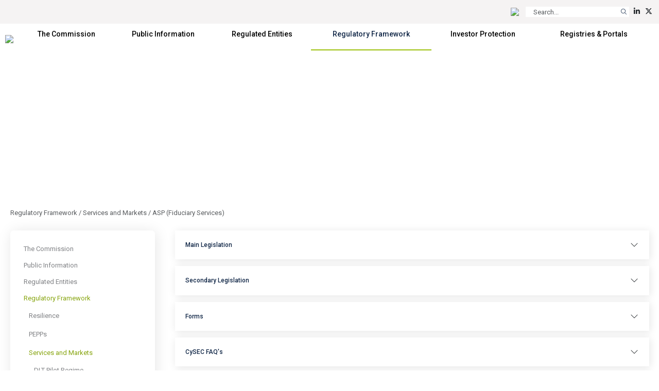

--- FILE ---
content_type: text/html; charset=utf-8
request_url: https://www.cysec.gov.cy/en-GB/legislation/services-markets/asp/
body_size: 66419
content:

<!doctype html>
<html>
<head id="ctl00_MasterPageHeader"><meta name="robots" content="noarchive" /><meta charset="utf-8" /><meta name="viewport" content="width=device-width, initial-scale=1, shrink-to-fit=no" /><meta name="format-detection" content="telephone=no" /><div id="ctl00_plcMetaTitleEnglish">
	
  <title>Cyprus Securities and Exchange Commission | ASP (Fiduciary Services)</title>
  
</div>

  <link rel="shortcut icon" type="image/x-icon" href=//www.cysec.gov.cy/cmstemplates/CYSECRE/favicon.ico >
  <link rel="apple-touch-icon" sizes="180x180" href=//www.cysec.gov.cy/cmstemplates/CYSECRE/apple-touch-icon.png>
  <link rel="icon" type="image/png" sizes="32x32" href=//www.cysec.gov.cy/cmstemplates/CYSECRE//favicon-32x32.png>
  <link rel="icon" type="image/png" sizes="16x16" href=//www.cysec.gov.cy/cmstemplates/CYSECRE/favicon-16x16.png>
 
  
  <link href="https://unpkg.com/aos@2.3.1/dist/aos.css" rel="stylesheet" /><link rel="stylesheet" href="https://cdn.jsdelivr.net/npm/@fancyapps/ui@4.0/dist/fancybox.css" /><link href="https://cdn.jsdelivr.net/npm/bootstrap@5.3.2/dist/css/bootstrap.min.css" rel="stylesheet" integrity="sha384-T3c6CoIi6uLrA9TneNEoa7RxnatzjcDSCmG1MXxSR1GAsXEV/Dwwykc2MPK8M2HN" crossorigin="anonymous" /><link rel="stylesheet" href="https://cdnjs.cloudflare.com/ajax/libs/OwlCarousel2/2.3.4/assets/owl.carousel.min.css" integrity="sha512-tS3S5qG0BlhnQROyJXvNjeEM4UpMXHrQfTGmbQ1gKmelCxlSEBUaxhRBj/EFTzpbP4RVSrpEikbmdJobCvhE3g==" crossorigin="anonymous" referrerpolicy="no-referrer" /><link rel="stylesheet" href="https://cdnjs.cloudflare.com/ajax/libs/OwlCarousel2/2.3.4/assets/owl.theme.default.min.css" integrity="sha512-sMXtMNL1zRzolHYKEujM2AqCLUR9F2C4/05cdbxjjLSRvMQIciEPCQZo++nk7go3BtSuK9kfa/s+a4f4i5pLkw==" crossorigin="anonymous" referrerpolicy="no-referrer" /><link rel="stylesheet" href="/CMSPages/GetResource.ashx?stylesheetfile=https://www.cysec.gov.cy/cmstemplates/CYSECRE/assets/css/styles.css?v=372025" /> 

  <script src="https://code.jquery.com/jquery-3.5.1.min.js" integrity="sha256-9/aliU8dGd2tb6OSsuzixeV4y/faTqgFtohetphbbj0=" crossorigin="anonymous"></script>
  <script src="https://unpkg.com/aos@2.3.1/dist/aos.js"></script>
  <script src="https://cdn.jsdelivr.net/npm/@fancyapps/ui@4.0/dist/fancybox.umd.js"></script>
  <script src="https://cdn.jsdelivr.net/npm/bootstrap@5.3.2/dist/js/bootstrap.bundle.min.js" integrity="sha384-C6RzsynM9kWDrMNeT87bh95OGNyZPhcTNXj1NW7RuBCsyN/o0jlpcV8Qyq46cDfL" crossorigin="anonymous"></script>
  <script src="https://cdnjs.cloudflare.com/ajax/libs/jquery-easing/1.4.1/jquery.easing.min.js" integrity="sha512-0QbL0ph8Tc8g5bLhfVzSqxe9GERORsKhIn1IrpxDAgUsbBGz/V7iSav2zzW325XGd1OMLdL4UiqRJj702IeqnQ==" crossorigin="anonymous"></script>
  <script src="https://cdnjs.cloudflare.com/ajax/libs/OwlCarousel2/2.3.4/owl.carousel.min.js" integrity="sha512-bPs7Ae6pVvhOSiIcyUClR7/q2OAsRiovw4vAkX+zJbw3ShAeeqezq50RIIcIURq7Oa20rW2n2q+fyXBNcU9lrw==" crossorigin="anonymous" referrerpolicy="no-referrer"></script>
  <script src="https://kit.fontawesome.com/3cedcbef2f.js" crossorigin="anonymous"></script>
  
  <script src="https://cc.cdn.civiccomputing.com/9/cookieControl-9.0.min.js"></script>
<script>
var config = {
apiKey: 'e47ac2f00ac20b88f1476bd02c6e5a9dd66e5c17',
//apiKey: '345d6a3699066955573fa960a6b2e07a3ed13069',
product: 'COMMUNITY',	
optionalCookies: [
{
name : 'analytics',
label: 'Analytical Cookies',
description: 'Analytical cookies help us to improve our website by collecting and reporting information on its usage.',
cookies: ['_ga', '_gat', '_gid', '_ga_CX9MTZE6W3', 'IDE'],
onAccept : function(){
(function(i,s,o,g,r,a,m){i['GoogleAnalyticsObject']=r;i[r]=i[r]||function(){
(i[r].q=i[r].q||[]).push(arguments)},i[r].l=1*new Date();a=s.createElement(o),
m=s.getElementsByTagName(o)[0];a.async=1;a.src=g;m.parentNode.insertBefore(a,m)
})(window,document,'script','https://www.googletagmanager.com/gtag/js?id=G-CX9MTZE6W3','gtag');
 window.dataLayer = window.dataLayer || [];
function gtag(){dataLayer.push(arguments);}
gtag('js', new Date());
gtag('config', 'G-CX9MTZE6W3');
},
onRevoke: function(){
} 
}
], 
text : {
title: 'This site uses cookies.',
intro:  'The website use cookies, some of these cookies are essential, while others help us to improve your experience by providing insights into how the site is being used, and can only be disabled by changing your browser preferences.',
necessaryTitle : 'Necessary Cookies',
necessaryDescription : 'Necessary cookies enable core functionality. The website cannot function properly without these cookies, and can only be disabled by changing your browser preferences.',
},
statement : {
description: 'For more information visit',
name : 'Cookies Policy',
url: '/cookie-policy/',
updated : '10/10/2024'
},
position: 'LEFT',
theme: 'LIGHT'
};
CookieControl.load( config );
</script>
<style>
.ccc-accept-button span{
  display: none;
}
.ccc-reject-button span{
  display: none;
}
 
</style>	
  <title>
	ASP (Fiduciary Services)
</title><style type="text/css">
	.ctl00_SideNavCMSTreeView_0 { text-decoration:none; }

</style></head>
<body>
<form method="post" action="/en-GB/legislation/services-markets/asp.aspx" id="aspnetForm">
<div class="aspNetHidden">
<input type="hidden" name="__EVENTTARGET" id="__EVENTTARGET" value="" />
<input type="hidden" name="__EVENTARGUMENT" id="__EVENTARGUMENT" value="" />
<input type="hidden" name="ctl00_SideNavCMSTreeView_ExpandState" id="ctl00_SideNavCMSTreeView_ExpandState" value="ccnnnccnnncncncnnncccccccccccnccccncecnennnnnnnnnnnnnnccnncncncccnnnccnnnnccnnn" />
<input type="hidden" name="ctl00_SideNavCMSTreeView_SelectedNode" id="ctl00_SideNavCMSTreeView_SelectedNode" value="" />
<input type="hidden" name="ctl00_SideNavCMSTreeView_PopulateLog" id="ctl00_SideNavCMSTreeView_PopulateLog" value="" />
<input type="hidden" name="__VIEWSTATE" id="__VIEWSTATE" value="/[base64]/[base64]/L2VuLUdCL2xlZ2lzbGF0aW9uL3NlcnZpY2VzLW1hcmtldHMvYXNwL21haW4tbGVnaXNsYXRpb24vODc2MzgvLkxhdyAxOTYoSSkvMjAxMiBjb25zb2xpZGF0ZWQgdXAgdG8gMTE0KEkpLzIwMjBkAgcPFgIfAGgWAmYPFQI/[base64]/[base64]/[base64]/[base64]/[base64]/[base64]/[base64]/[base64]/[base64]/[base64]/[base64]/[base64]/[base64]/[base64]/[base64]/[base64]/[base64]/IElzIHRoZXJlIGFuIGFwcGVhbCBwcm9jZWR1cmU/[base64]/[base64]/[base64]/[base64]/[base64]/[base64]/[base64]/[base64]/[base64]/[base64]/[base64]/L2VuLUdCL2xlZ2lzbGF0aW9uL3NlcnZpY2VzLW1hcmtldHMvYXNwL1ByYWN0aWNhbC1HdWlkZXMvNzEyOTIvZAIDD2QWAmYPFQE/L2VuLUdCL2xlZ2lzbGF0aW9uL3NlcnZpY2VzLW1hcmtldHMvYXNwL1ByYWN0aWNhbC1HdWlkZXMvNzEyOTIvZAIFDxYCHwBoFgRmDxYCHwBoFgJmDxUCABBQcmFjdGljYWwgR3VpZGUgZAIBD2QWAmYPFQI/[base64]" />
</div>

<script type="text/javascript">
//<![CDATA[
var theForm = document.forms['aspnetForm'];
if (!theForm) {
    theForm = document.aspnetForm;
}
function __doPostBack(eventTarget, eventArgument) {
    if (!theForm.onsubmit || (theForm.onsubmit() != false)) {
        theForm.__EVENTTARGET.value = eventTarget;
        theForm.__EVENTARGUMENT.value = eventArgument;
        theForm.submit();
    }
}
//]]>
</script>


<script src="/WebResource.axd?d=m0Qgz-SyBp5i4eF4Drl_NQZpjM9JF0ixBu4I2JBkGA1iGkm_Va4_ysLr-9Clsi0QTklu2xN0KKzVpI2IfhT9BKZMoHauapXso28rSgU4WCU1&amp;t=638901644248157332" type="text/javascript"></script>


<script src="/CMSPages/GetResource.ashx?scriptfile=%7e%2fCMSScripts%2ftreeview.js" type="text/javascript"></script>
<script src="/CMSPages/GetResource.ashx?scriptfile=%7e%2fCMSScripts%2ftreemenu.js" type="text/javascript"></script><input type="hidden" name="lng" id="lng" value="en-GB" />
<script src="/CMSPages/GetResource.ashx?scriptfile=%7e%2fCMSScripts%2fskmmenu.js" type="text/javascript"></script>
<script type="text/javascript">
    //<![CDATA[
function MOverMainMenu(layout,sender,image,menuid,leftImage,rightImage,overStyle, browser, uniqueId){
skm_mousedOverMenu('ctl00_MainMenu',sender, document.getElementById(menuid), layout, image, leftImage, rightImage, overStyle, browser, uniqueId,false);
}

function CSubMainMenu(URL){
skm_closeSubMenus(document.getElementById('ctl00_MainMenu')); try { location.href=URL; } catch (ex) {}
}
//]]>
</script>
<script src="/ScriptResource.axd?d=4SuSgppGp7GcrcG4_H_gd7M_0x1seLZGUb1_hWR5jrGCh2roW0FMlIiwkHg4DeG40O2hor3JP0sPLdg7Wd9T0dypbvVUFiZ_CE0LmKC3QJP-NS_BljKIxTihXAXBt9a55n5vsHsPcw5hrsYg0EB2dQ2&amp;t=ffffffff93d1c106" type="text/javascript"></script>
<script type="text/javascript">
//<![CDATA[

    function TreeView_PopulateNodeDoCallBack(context,param) {
        WebForm_DoCallback(context.data.treeViewID,param,TreeView_ProcessNodeData,context,TreeView_ProcessNodeData,false);
    }
var ctl00_SideNavCMSTreeView_Data = null;//]]>
</script>

<script src="/ScriptResource.axd?d=o6WuqRo3ckRwnodYGaKpyzu7YZtyDME3likClj71FZsyibcpOEbuTRe7KMLYWbjdZ_BPWcO7JeK-pdr06HIlUDNPWtO-C1298sdmSu02Ixq8lddHQEwH2sSs-mlG6-jX0&amp;t=397b6a7" type="text/javascript"></script>
<script src="/ScriptResource.axd?d=DP_EXi-CXdP9JdpWM2uexJy_p9qXGTEKqhx0zB2sY9LrcJeBDTEICbTHjqNH1wsG5m_0VRX7Xm_gj7ZD3dfIpCJpLUp-B1xfaBFdcQdtOcQ-Ta8gcfjwlS75NwI_MMwn6-RAZVK5I7DlKjTKP953fQ2&amp;t=397b6a7" type="text/javascript"></script>
<div class="aspNetHidden">

	<input type="hidden" name="__VIEWSTATEGENERATOR" id="__VIEWSTATEGENERATOR" value="E6DF0546" />
	<input type="hidden" name="__EVENTVALIDATION" id="__EVENTVALIDATION" value="/wEdACHuKVOeWzAMWhvekXtXMEqeFT/eFkJs0bviu8li6h9SwEAbhHWIZXzMORC7m+64CqmtKOtmFB11VkNSmV9B5XKkoiBP9CiyZz9g5SAwriwF22JN/WmbRCe0HkafHHSBEZk2974QrzzzMVevUrGgXhxEYORT2jOMckxrB0BBZwo16c2S9QyHKmeb0S668PApcFAnd+Va/W9gBpevaRVs2/Pz2JOf6c8MICo4Q6v1QeZK7EUZkIV0WFHcS2YNf1EvcejPbZs+9E7C9K3y5MWek7bMiuZ0gqQIONr3KKSXB3IzV1ftcHeHiVjKWEiVXW1U6vXWk6u1LKHnvcYiSnBaXIuLLroV5/AbY69fNqoirHQcVhaGJwYog11/6ZSR0qbWRrY9+62nuwj/yNuyO23TlnGxh86NXoHVF63wFSLE9FN5OFrszLq1RKfco+NmqP2xZzlZKatNZMzjRpS/P5e/p0Lirw6jGUgrwKEnBooW4dYFi875TEQEAqYjrKamCS6Jh+l43bWztzj+5sB2WM6Zdz/0gdq5dOvBhxK6/k5xAPE/6Vd1tYM9AzsvhPP+HTCA4Nvj0u5lWUOGGaAjazPuclVCTtXEJbDOn+YuO8ezovNE/pP+EQ2GoCiX0z61PbK0YpjL7duWgnybBv1H2cjVmXx1QoPJ6KvOx/v2LZXHH2aEUjGk46u7AU7IEzXPxrrOoNwG6444BAhM4KU7nVBqOAGj/RWqdhoyNoUDpmDcs9hS4Q==" />
</div>
  <script type="text/javascript">
//<![CDATA[
Sys.WebForms.PageRequestManager._initialize('ctl00$manScript', 'aspnetForm', [], [], [], 90, 'ctl00');
//]]>
</script>

  <div id="ctl00_PagePageManager">

</div>
 
 <div class="navbar-container fixed-top">
<!-- PreHeader Start -->
<div class="container-fluid container-fluid-preheader">
<div class="container pt-3 pb-3">
 
<div class="row justify-content-end">


<div class="col-auto ps-2 pe-2">
<a href="#" data-lang="el-gr" class="text-decoration-none language-link"><img src="https://www.cysec.gov.cy/CMSTemplates/CYSECRE/assets/images/icon_flag_gr.svg"  style="height: 14px;"></a>
</div>


 

<script>
    $(document).ready(function() {
        // Function to update the URL with the selected language
        $('.language-link').each(function() {
            // Get the current URL
            let currentUrl = window.location.href;

            // Get the desired language from the data-lang attribute
            let lang = $(this).data('lang');
            
            // Determine the new URL with lang parameter
            let newUrl;
            if (currentUrl.indexOf('?') === -1) {
                // No parameters, so add ?lang=selected language
                newUrl = currentUrl + '?lang=' + lang;
            } else if (currentUrl.indexOf('lang=') === -1) {
                // Parameters exist but no lang parameter, add &lang=selected language
                newUrl = currentUrl + '&lang=' + lang;
            } else {
                // Replace the existing lang parameter with the selected language
                newUrl = currentUrl.replace(/(lang=)[^\&]+/, '$1' + lang);
            }

            // Set the href attribute of the anchor link
            $(this).attr('href', newUrl);
        });
    });
</script>

<div class="col-auto ps-2 pe-1">
<div onkeypress="javascript:return WebForm_FireDefaultButton(event, &#39;ctl00_ucCustomSearch_QuickSearchButton&#39;)">
	
<table border="0" cellspacing="0" cellpadding="0" align="right" class="w-auto m-0">
  <tr>
    <td align="right" valign="middle" class="p-0" id="SearchBoxHolder">
    <input name="ctl00$ucCustomSearch$searchtextbox" type="text" maxlength="24" id="ctl00_ucCustomSearch_searchtextbox" class="form-control form-control-search-bar" onblur="javascript:HideSearchBox();" MinLength="3" placeholder="Search..." onclick="this.Text=&#39;&#39;" /></td>
    <td class="p-0">
<a id="ctl00_ucCustomSearch_QuickSearchButton" class="btn btn-sm btn-search-bar" onmouseover="javascript:ShowSearchBox();" href="javascript:__doPostBack(&#39;ctl00$ucCustomSearch$QuickSearchButton&#39;,&#39;&#39;)">
<i class="fa-light fa-magnifying-glass"></i>
</a>  
  </td>
  </tr>
</table>

</div>
</div>


<div class="col-auto ps-2 pe-1"><a href="https://www.linkedin.com/company/cyprus-securities-and-exchange-commission/" target="_blank" title="Linkedin" class="text-dark text-decoration-none"><i class="fa-brands fa-linkedin-in" aria-hidden="true"></i></a></div><div class="col-auto ps-2 pe-1"><a href="https://twitter.com/CySEC_official" target="_blank" title="Twitter" class="text-dark text-decoration-none"><i class="fa-brands fa-x-twitter" aria-hidden="true"></i></a></div> 

<div class="col-auto ps-2 pe-1 d-none">

</div>

<div class="col-auto ps-2 pe-1 d-none">

</div>

</div>

</div>
</div>
<!-- PreHeader Ends --> 
  
  
<!-- Navigation Start -->
<div class="container-fluid-navbar bg-white">
  
 	<nav class="navbar navbar-expand-lg navbar-custom">
  <div class="container">
  
  <a class="navbar-brand" href="/"><img src="/CMSTemplates/CYSECRE/assets/images/logo.png" /></a>

 	<button class="navbar-toggler d-none" id="SideNavToggler" type="button" onclick="OpenSideNav()">
	<span class="navbar-toggler-icon"></span>
	</button>

  <button class="navbar-toggler" type="button" data-bs-toggle="collapse" data-bs-target="#offcanvasWithBothOptions" aria-controls="navbar" aria-expanded="false" aria-label="Toggle navigation">
  <span class="navbar-toggler-icon"></span>
  </button>

 
 <div class="collapse navbar-collapse" id="navbar">
 <div class="navbar-mainmenu">
<div id="ctl00_MainMenu_table" style="border-width:0px;border-style:None;">
	<table class="SubCMSMenu" cellspacing="0" cellpadding="0" id="ctl00_MainMenu-000-subMenu-000-subMenu" style="border-collapse:collapse;display:none;z-index:1004;">
		<tr>
			<td class="SubCMSMenuItem" id="ctl00_MainMenu-000-subMenu-000-subMenu-000" onclick="CSubMainMenu(&#39;/en-GB/cysec/about-us/board/&#39;);" onmousedown="this.className=&#39;SubCMSMenuItemMouseDown&#39;;" onmouseup="this.className=&#39;SubCMSMenuItemMouseUp&#39;;" onmouseover="MOverMainMenu(true, this,&#39;&#39;,&#39;ctl00_MainMenu-000-subMenu-000-subMenu&#39;,&#39;&#39;,&#39;&#39;,&#39;&#39;,&#39;&#39;,&#39;&#39;);this.className=&#39;SubCMSMenuItemMouseOver&#39;;" onmouseout="skm_mousedOutMenu(&#39;ctl00_MainMenu&#39;, this,&#39;&#39;,&#39;SubCMSMenuItem&#39;,&#39;&#39;,&#39;&#39;,&#39;&#39;,&#39;&#39;,&#39;&#39;);" style="">Board</td>
		</tr><tr>
			<td class="SubCMSMenuItem" id="ctl00_MainMenu-000-subMenu-000-subMenu-001" onclick="CSubMainMenu(&#39;/en-GB/cysec/about-us/vision-mission/&#39;);" onmousedown="this.className=&#39;SubCMSMenuItemMouseDown&#39;;" onmouseup="this.className=&#39;SubCMSMenuItemMouseUp&#39;;" onmouseover="MOverMainMenu(true, this,&#39;&#39;,&#39;ctl00_MainMenu-000-subMenu-000-subMenu&#39;,&#39;&#39;,&#39;&#39;,&#39;&#39;,&#39;&#39;,&#39;&#39;);this.className=&#39;SubCMSMenuItemMouseOver&#39;;" onmouseout="skm_mousedOutMenu(&#39;ctl00_MainMenu&#39;, this,&#39;&#39;,&#39;SubCMSMenuItem&#39;,&#39;&#39;,&#39;&#39;,&#39;&#39;,&#39;&#39;,&#39;&#39;);" style="">Vision, Mission, Values &amp; Responsibilities</td>
		</tr><tr>
			<td class="SubCMSMenuItem" id="ctl00_MainMenu-000-subMenu-000-subMenu-002" onclick="CSubMainMenu(&#39;/en-GB/cysec/about-us/public-presence/&#39;);" onmousedown="this.className=&#39;SubCMSMenuItemMouseDown&#39;;" onmouseup="this.className=&#39;SubCMSMenuItemMouseUp&#39;;" onmouseover="MOverMainMenu(true, this,&#39;&#39;,&#39;ctl00_MainMenu-000-subMenu-000-subMenu&#39;,&#39;&#39;,&#39;&#39;,&#39;&#39;,&#39;&#39;,&#39;&#39;);this.className=&#39;SubCMSMenuItemMouseOver&#39;;" onmouseout="skm_mousedOutMenu(&#39;ctl00_MainMenu&#39;, this,&#39;&#39;,&#39;SubCMSMenuItem&#39;,&#39;&#39;,&#39;&#39;,&#39;&#39;,&#39;&#39;,&#39;&#39;);" style="">News and Media</td>
		</tr><tr>
			<td class="SubCMSMenuItem" id="ctl00_MainMenu-000-subMenu-000-subMenu-003" onclick="CSubMainMenu(&#39;/en-GB/cysec/about-us/INTERNATIONAL-AFFAIRS/&#39;);" onmousedown="this.className=&#39;SubCMSMenuItemMouseDown&#39;;" onmouseup="this.className=&#39;SubCMSMenuItemMouseUp&#39;;" onmouseover="MOverMainMenu(true, this,&#39;&#39;,&#39;ctl00_MainMenu-000-subMenu-000-subMenu&#39;,&#39;&#39;,&#39;&#39;,&#39;&#39;,&#39;&#39;,&#39;&#39;);this.className=&#39;SubCMSMenuItemMouseOver&#39;;" onmouseout="skm_mousedOutMenu(&#39;ctl00_MainMenu&#39;, this,&#39;&#39;,&#39;SubCMSMenuItem&#39;,&#39;&#39;,&#39;&#39;,&#39;&#39;,&#39;&#39;,&#39;&#39;);" style="">International Affairs</td>
		</tr><tr>
			<td class="SubCMSMenuItem" id="ctl00_MainMenu-000-subMenu-000-subMenu-004" onclick="CSubMainMenu(&#39;/en-GB/cysec/about-us/financial-statements/&#39;);" onmousedown="this.className=&#39;SubCMSMenuItemMouseDown&#39;;" onmouseup="this.className=&#39;SubCMSMenuItemMouseUp&#39;;" onmouseover="MOverMainMenu(true, this,&#39;&#39;,&#39;ctl00_MainMenu-000-subMenu-000-subMenu&#39;,&#39;&#39;,&#39;&#39;,&#39;&#39;,&#39;&#39;,&#39;&#39;);this.className=&#39;SubCMSMenuItemMouseOver&#39;;" onmouseout="skm_mousedOutMenu(&#39;ctl00_MainMenu&#39;, this,&#39;&#39;,&#39;SubCMSMenuItem&#39;,&#39;&#39;,&#39;&#39;,&#39;&#39;,&#39;&#39;,&#39;&#39;);" style="">Financial Statements</td>
		</tr><tr>
			<td class="SubCMSMenuItem" id="ctl00_MainMenu-000-subMenu-000-subMenu-005" onclick="CSubMainMenu(&#39;/en-GB/cysec/about-us/reports/&#39;);" onmousedown="this.className=&#39;SubCMSMenuItemMouseDown&#39;;" onmouseup="this.className=&#39;SubCMSMenuItemMouseUp&#39;;" onmouseover="MOverMainMenu(true, this,&#39;&#39;,&#39;ctl00_MainMenu-000-subMenu-000-subMenu&#39;,&#39;&#39;,&#39;&#39;,&#39;&#39;,&#39;&#39;,&#39;&#39;);this.className=&#39;SubCMSMenuItemMouseOver&#39;;" onmouseout="skm_mousedOutMenu(&#39;ctl00_MainMenu&#39;, this,&#39;&#39;,&#39;SubCMSMenuItem&#39;,&#39;&#39;,&#39;&#39;,&#39;&#39;,&#39;&#39;,&#39;&#39;);" style="">Annual Reports</td>
		</tr><tr>
			<td class="SubCMSMenuItem" id="ctl00_MainMenu-000-subMenu-000-subMenu-006" onclick="CSubMainMenu(&#39;/en-GB/cysec/about-us/tenders/&#39;);" onmousedown="this.className=&#39;SubCMSMenuItemMouseDown&#39;;" onmouseup="this.className=&#39;SubCMSMenuItemMouseUp&#39;;" onmouseover="MOverMainMenu(true, this,&#39;&#39;,&#39;ctl00_MainMenu-000-subMenu-000-subMenu&#39;,&#39;&#39;,&#39;&#39;,&#39;&#39;,&#39;&#39;,&#39;&#39;);this.className=&#39;SubCMSMenuItemMouseOver&#39;;" onmouseout="skm_mousedOutMenu(&#39;ctl00_MainMenu&#39;, this,&#39;&#39;,&#39;SubCMSMenuItem&#39;,&#39;&#39;,&#39;&#39;,&#39;&#39;,&#39;&#39;,&#39;&#39;);" style="">Invitation of Tenders</td>
		</tr><tr>
			<td class="SubCMSMenuItem" id="ctl00_MainMenu-000-subMenu-000-subMenu-007" onclick="CSubMainMenu(&#39;/en-GB/cysec/about-us/social-contribution/&#39;);" onmousedown="this.className=&#39;SubCMSMenuItemMouseDown&#39;;" onmouseup="this.className=&#39;SubCMSMenuItemMouseUp&#39;;" onmouseover="MOverMainMenu(true, this,&#39;&#39;,&#39;ctl00_MainMenu-000-subMenu-000-subMenu&#39;,&#39;&#39;,&#39;&#39;,&#39;&#39;,&#39;&#39;,&#39;&#39;);this.className=&#39;SubCMSMenuItemMouseOver&#39;;" onmouseout="skm_mousedOutMenu(&#39;ctl00_MainMenu&#39;, this,&#39;&#39;,&#39;SubCMSMenuItem&#39;,&#39;&#39;,&#39;&#39;,&#39;&#39;,&#39;&#39;,&#39;&#39;);" style="">Social Responsibility</td>
		</tr><tr>
			<td class="SubCMSMenuItem" id="ctl00_MainMenu-000-subMenu-000-subMenu-008" onclick="CSubMainMenu(&#39;/en-GB/cysec/about-us/recruitment/&#39;);" onmousedown="this.className=&#39;SubCMSMenuItemMouseDown&#39;;" onmouseup="this.className=&#39;SubCMSMenuItemMouseUp&#39;;" onmouseover="MOverMainMenu(true, this,&#39;&#39;,&#39;ctl00_MainMenu-000-subMenu-000-subMenu&#39;,&#39;&#39;,&#39;&#39;,&#39;&#39;,&#39;&#39;,&#39;&#39;);this.className=&#39;SubCMSMenuItemMouseOver&#39;;" onmouseout="skm_mousedOutMenu(&#39;ctl00_MainMenu&#39;, this,&#39;&#39;,&#39;SubCMSMenuItem&#39;,&#39;&#39;,&#39;&#39;,&#39;&#39;,&#39;&#39;,&#39;&#39;);" style="">Recruitment</td>
		</tr><tr>
			<td class="SubCMSMenuItem" id="ctl00_MainMenu-000-subMenu-000-subMenu-009" onclick="CSubMainMenu(&#39;/en-GB/cysec/about-us/public-holidays/&#39;);" onmousedown="this.className=&#39;SubCMSMenuItemMouseDown&#39;;" onmouseup="this.className=&#39;SubCMSMenuItemMouseUp&#39;;" onmouseover="MOverMainMenu(true, this,&#39;&#39;,&#39;ctl00_MainMenu-000-subMenu-000-subMenu&#39;,&#39;&#39;,&#39;&#39;,&#39;&#39;,&#39;&#39;,&#39;&#39;);this.className=&#39;SubCMSMenuItemMouseOver&#39;;" onmouseout="skm_mousedOutMenu(&#39;ctl00_MainMenu&#39;, this,&#39;&#39;,&#39;SubCMSMenuItem&#39;,&#39;&#39;,&#39;&#39;,&#39;&#39;,&#39;&#39;,&#39;&#39;);" style="">Public Holidays</td>
		</tr>
	</table><table class="SubCMSMenu" cellspacing="0" cellpadding="0" id="ctl00_MainMenu-000-subMenu" style="border-collapse:collapse;display:none;z-index:1002;">
		<tr>
			<td class="SubCMSMenuItem" id="ctl00_MainMenu-000-subMenu-000" onclick="CSubMainMenu(&#39;/en-GB/cysec/about-us/&#39;);" onmousedown="this.className=&#39;SubCMSMenuItemMouseDown&#39;;" onmouseup="this.className=&#39;SubCMSMenuItemMouseUp&#39;;" onmouseover="MOverMainMenu(true, this,&#39;&#39;,&#39;ctl00_MainMenu-000-subMenu&#39;,&#39;&#39;,&#39;&#39;,&#39;&#39;,&#39;&#39;,&#39;&#39;);this.className=&#39;SubCMSMenuItemMouseOver&#39;;" onmouseout="skm_mousedOutMenu(&#39;ctl00_MainMenu&#39;, this,&#39;&#39;,&#39;SubCMSMenuItem&#39;,&#39;&#39;,&#39;&#39;,&#39;&#39;,&#39;&#39;,&#39;/CMSTemplates/CYSEC/images/CMSMenuItem_Navigator.png&#39;);" style="">About us<img src="/CMSTemplates/CYSEC/images/CMSMenuItem_Navigator.png" alt="About us" /></td>
		</tr><tr>
			<td class="SubCMSMenuItem" id="ctl00_MainMenu-000-subMenu-001" onclick="CSubMainMenu(&#39;/en-GB/cysec/structure/&#39;);" onmousedown="this.className=&#39;SubCMSMenuItemMouseDown&#39;;" onmouseup="this.className=&#39;SubCMSMenuItemMouseUp&#39;;" onmouseover="MOverMainMenu(true, this,&#39;&#39;,&#39;ctl00_MainMenu-000-subMenu&#39;,&#39;&#39;,&#39;&#39;,&#39;&#39;,&#39;&#39;,&#39;&#39;);this.className=&#39;SubCMSMenuItemMouseOver&#39;;" onmouseout="skm_mousedOutMenu(&#39;ctl00_MainMenu&#39;, this,&#39;&#39;,&#39;SubCMSMenuItem&#39;,&#39;&#39;,&#39;&#39;,&#39;&#39;,&#39;&#39;,&#39;&#39;);" style="">Structure</td>
		</tr><tr>
			<td class="SubCMSMenuItem" id="ctl00_MainMenu-000-subMenu-002" onclick="CSubMainMenu(&#39;/en-GB/cysec/privacy-notice/&#39;);" onmousedown="this.className=&#39;SubCMSMenuItemMouseDown&#39;;" onmouseup="this.className=&#39;SubCMSMenuItemMouseUp&#39;;" onmouseover="MOverMainMenu(true, this,&#39;&#39;,&#39;ctl00_MainMenu-000-subMenu&#39;,&#39;&#39;,&#39;&#39;,&#39;&#39;,&#39;&#39;,&#39;&#39;);this.className=&#39;SubCMSMenuItemMouseOver&#39;;" onmouseout="skm_mousedOutMenu(&#39;ctl00_MainMenu&#39;, this,&#39;&#39;,&#39;SubCMSMenuItem&#39;,&#39;&#39;,&#39;&#39;,&#39;&#39;,&#39;&#39;,&#39;&#39;);" style="">General Privacy Notice</td>
		</tr><tr>
			<td class="SubCMSMenuItem" id="ctl00_MainMenu-000-subMenu-003" onclick="CSubMainMenu(&#39;/en-GB/cysec/contact/&#39;);" onmousedown="this.className=&#39;SubCMSMenuItemMouseDown&#39;;" onmouseup="this.className=&#39;SubCMSMenuItemMouseUp&#39;;" onmouseover="MOverMainMenu(true, this,&#39;&#39;,&#39;ctl00_MainMenu-000-subMenu&#39;,&#39;&#39;,&#39;&#39;,&#39;&#39;,&#39;&#39;,&#39;&#39;);this.className=&#39;SubCMSMenuItemMouseOver&#39;;" onmouseout="skm_mousedOutMenu(&#39;ctl00_MainMenu&#39;, this,&#39;&#39;,&#39;SubCMSMenuItem&#39;,&#39;&#39;,&#39;&#39;,&#39;&#39;,&#39;&#39;,&#39;&#39;);" style="">Contact us</td>
		</tr>
	</table><table class="SubCMSMenu" cellspacing="0" cellpadding="0" id="ctl00_MainMenu-002-subMenu-000-subMenu" style="border-collapse:collapse;display:none;z-index:1008;">
		<tr>
			<td class="SubCMSMenuItem" id="ctl00_MainMenu-002-subMenu-000-subMenu-000" onclick="CSubMainMenu(&#39;/en-GB/public-info/certifications-and-seminars/certifications/&#39;);" onmousedown="this.className=&#39;SubCMSMenuItemMouseDown&#39;;" onmouseup="this.className=&#39;SubCMSMenuItemMouseUp&#39;;" onmouseover="MOverMainMenu(true, this,&#39;&#39;,&#39;ctl00_MainMenu-002-subMenu-000-subMenu&#39;,&#39;&#39;,&#39;&#39;,&#39;&#39;,&#39;&#39;,&#39;&#39;);this.className=&#39;SubCMSMenuItemMouseOver&#39;;" onmouseout="skm_mousedOutMenu(&#39;ctl00_MainMenu&#39;, this,&#39;&#39;,&#39;SubCMSMenuItem&#39;,&#39;&#39;,&#39;&#39;,&#39;&#39;,&#39;&#39;,&#39;&#39;);" style="">Certifications</td>
		</tr><tr>
			<td class="SubCMSMenuItem" id="ctl00_MainMenu-002-subMenu-000-subMenu-001" onclick="CSubMainMenu(&#39;/en-GB/public-info/certifications-and-seminars/seminars/&#39;);" onmousedown="this.className=&#39;SubCMSMenuItemMouseDown&#39;;" onmouseup="this.className=&#39;SubCMSMenuItemMouseUp&#39;;" onmouseover="MOverMainMenu(true, this,&#39;&#39;,&#39;ctl00_MainMenu-002-subMenu-000-subMenu&#39;,&#39;&#39;,&#39;&#39;,&#39;&#39;,&#39;&#39;,&#39;&#39;);this.className=&#39;SubCMSMenuItemMouseOver&#39;;" onmouseout="skm_mousedOutMenu(&#39;ctl00_MainMenu&#39;, this,&#39;&#39;,&#39;SubCMSMenuItem&#39;,&#39;&#39;,&#39;&#39;,&#39;&#39;,&#39;&#39;,&#39;&#39;);" style="">Seminars</td>
		</tr>
	</table><table class="SubCMSMenu" cellspacing="0" cellpadding="0" id="ctl00_MainMenu-002-subMenu-004-subMenu" style="border-collapse:collapse;display:none;z-index:1010;">
		<tr>
			<td class="SubCMSMenuItem" id="ctl00_MainMenu-002-subMenu-004-subMenu-000" onclick="CSubMainMenu(&#39;/en-GB/public-info/circulars/supervised/&#39;);" onmousedown="this.className=&#39;SubCMSMenuItemMouseDown&#39;;" onmouseup="this.className=&#39;SubCMSMenuItemMouseUp&#39;;" onmouseover="MOverMainMenu(true, this,&#39;&#39;,&#39;ctl00_MainMenu-002-subMenu-004-subMenu&#39;,&#39;&#39;,&#39;&#39;,&#39;&#39;,&#39;&#39;,&#39;&#39;);this.className=&#39;SubCMSMenuItemMouseOver&#39;;" onmouseout="skm_mousedOutMenu(&#39;ctl00_MainMenu&#39;, this,&#39;&#39;,&#39;SubCMSMenuItem&#39;,&#39;&#39;,&#39;&#39;,&#39;&#39;,&#39;&#39;,&#39;&#39;);" style="">Regulated Entities</td>
		</tr><tr>
			<td class="SubCMSMenuItem" id="ctl00_MainMenu-002-subMenu-004-subMenu-001" onclick="CSubMainMenu(&#39;/en-GB/public-info/circulars/issuers/&#39;);" onmousedown="this.className=&#39;SubCMSMenuItemMouseDown&#39;;" onmouseup="this.className=&#39;SubCMSMenuItemMouseUp&#39;;" onmouseover="MOverMainMenu(true, this,&#39;&#39;,&#39;ctl00_MainMenu-002-subMenu-004-subMenu&#39;,&#39;&#39;,&#39;&#39;,&#39;&#39;,&#39;&#39;,&#39;&#39;);this.className=&#39;SubCMSMenuItemMouseOver&#39;;" onmouseout="skm_mousedOutMenu(&#39;ctl00_MainMenu&#39;, this,&#39;&#39;,&#39;SubCMSMenuItem&#39;,&#39;&#39;,&#39;&#39;,&#39;&#39;,&#39;&#39;,&#39;&#39;);" style="">Circulars Issuers</td>
		</tr><tr>
			<td class="SubCMSMenuItem" id="ctl00_MainMenu-002-subMenu-004-subMenu-002" onclick="CSubMainMenu(&#39;/en-GB/public-info/circulars/certifications/&#39;);" onmousedown="this.className=&#39;SubCMSMenuItemMouseDown&#39;;" onmouseup="this.className=&#39;SubCMSMenuItemMouseUp&#39;;" onmouseover="MOverMainMenu(true, this,&#39;&#39;,&#39;ctl00_MainMenu-002-subMenu-004-subMenu&#39;,&#39;&#39;,&#39;&#39;,&#39;&#39;,&#39;&#39;,&#39;&#39;);this.className=&#39;SubCMSMenuItemMouseOver&#39;;" onmouseout="skm_mousedOutMenu(&#39;ctl00_MainMenu&#39;, this,&#39;&#39;,&#39;SubCMSMenuItem&#39;,&#39;&#39;,&#39;&#39;,&#39;&#39;,&#39;&#39;,&#39;&#39;);" style="">Certifications Circulars</td>
		</tr><tr>
			<td class="SubCMSMenuItem" id="ctl00_MainMenu-002-subMenu-004-subMenu-003" onclick="CSubMainMenu(&#39;/en-GB/public-info/circulars/general/&#39;);" onmousedown="this.className=&#39;SubCMSMenuItemMouseDown&#39;;" onmouseup="this.className=&#39;SubCMSMenuItemMouseUp&#39;;" onmouseover="MOverMainMenu(true, this,&#39;&#39;,&#39;ctl00_MainMenu-002-subMenu-004-subMenu&#39;,&#39;&#39;,&#39;&#39;,&#39;&#39;,&#39;&#39;,&#39;&#39;);this.className=&#39;SubCMSMenuItemMouseOver&#39;;" onmouseout="skm_mousedOutMenu(&#39;ctl00_MainMenu&#39;, this,&#39;&#39;,&#39;SubCMSMenuItem&#39;,&#39;&#39;,&#39;&#39;,&#39;&#39;,&#39;&#39;,&#39;&#39;);" style="">General Circulars of CySEC</td>
		</tr>
	</table><table class="SubCMSMenu" cellspacing="0" cellpadding="0" id="ctl00_MainMenu-002-subMenu-006-subMenu" style="border-collapse:collapse;display:none;z-index:1012;">
		<tr>
			<td class="SubCMSMenuItem" id="ctl00_MainMenu-002-subMenu-006-subMenu-000" onclick="CSubMainMenu(&#39;/en-GB/public-info/consultation-papers/CySEC/&#39;);" onmousedown="this.className=&#39;SubCMSMenuItemMouseDown&#39;;" onmouseup="this.className=&#39;SubCMSMenuItemMouseUp&#39;;" onmouseover="MOverMainMenu(true, this,&#39;&#39;,&#39;ctl00_MainMenu-002-subMenu-006-subMenu&#39;,&#39;&#39;,&#39;&#39;,&#39;&#39;,&#39;&#39;,&#39;&#39;);this.className=&#39;SubCMSMenuItemMouseOver&#39;;" onmouseout="skm_mousedOutMenu(&#39;ctl00_MainMenu&#39;, this,&#39;&#39;,&#39;SubCMSMenuItem&#39;,&#39;&#39;,&#39;&#39;,&#39;&#39;,&#39;&#39;,&#39;&#39;);" style="">CySEC</td>
		</tr><tr>
			<td class="SubCMSMenuItem" id="ctl00_MainMenu-002-subMenu-006-subMenu-001" onclick="CSubMainMenu(&#39;/en-GB/public-info/consultation-papers/ESMA/&#39;);" onmousedown="this.className=&#39;SubCMSMenuItemMouseDown&#39;;" onmouseup="this.className=&#39;SubCMSMenuItemMouseUp&#39;;" onmouseover="MOverMainMenu(true, this,&#39;&#39;,&#39;ctl00_MainMenu-002-subMenu-006-subMenu&#39;,&#39;&#39;,&#39;&#39;,&#39;&#39;,&#39;&#39;,&#39;&#39;);this.className=&#39;SubCMSMenuItemMouseOver&#39;;" onmouseout="skm_mousedOutMenu(&#39;ctl00_MainMenu&#39;, this,&#39;&#39;,&#39;SubCMSMenuItem&#39;,&#39;&#39;,&#39;&#39;,&#39;&#39;,&#39;&#39;,&#39;&#39;);" style="">ESMA</td>
		</tr><tr>
			<td class="SubCMSMenuItem" id="ctl00_MainMenu-002-subMenu-006-subMenu-002" onclick="CSubMainMenu(&#39;/en-GB/public-info/consultation-papers/European-Commission/&#39;);" onmousedown="this.className=&#39;SubCMSMenuItemMouseDown&#39;;" onmouseup="this.className=&#39;SubCMSMenuItemMouseUp&#39;;" onmouseover="MOverMainMenu(true, this,&#39;&#39;,&#39;ctl00_MainMenu-002-subMenu-006-subMenu&#39;,&#39;&#39;,&#39;&#39;,&#39;&#39;,&#39;&#39;,&#39;&#39;);this.className=&#39;SubCMSMenuItemMouseOver&#39;;" onmouseout="skm_mousedOutMenu(&#39;ctl00_MainMenu&#39;, this,&#39;&#39;,&#39;SubCMSMenuItem&#39;,&#39;&#39;,&#39;&#39;,&#39;&#39;,&#39;&#39;,&#39;&#39;);" style="">European Commission</td>
		</tr>
	</table><table class="SubCMSMenu" cellspacing="0" cellpadding="0" id="ctl00_MainMenu-002-subMenu-008-subMenu" style="border-collapse:collapse;display:none;z-index:1014;">
		<tr>
			<td class="SubCMSMenuItem" id="ctl00_MainMenu-002-subMenu-008-subMenu-000" onclick="CSubMainMenu(&#39;/en-GB/public-info/statistical-publications/quarterly-statistical-report/&#39;);" onmousedown="this.className=&#39;SubCMSMenuItemMouseDown&#39;;" onmouseup="this.className=&#39;SubCMSMenuItemMouseUp&#39;;" onmouseover="MOverMainMenu(true, this,&#39;&#39;,&#39;ctl00_MainMenu-002-subMenu-008-subMenu&#39;,&#39;&#39;,&#39;&#39;,&#39;&#39;,&#39;&#39;,&#39;&#39;);this.className=&#39;SubCMSMenuItemMouseOver&#39;;" onmouseout="skm_mousedOutMenu(&#39;ctl00_MainMenu&#39;, this,&#39;&#39;,&#39;SubCMSMenuItem&#39;,&#39;&#39;,&#39;&#39;,&#39;&#39;,&#39;&#39;,&#39;&#39;);" style="">Quarterly Statistical Report</td>
		</tr><tr>
			<td class="SubCMSMenuItem" id="ctl00_MainMenu-002-subMenu-008-subMenu-001" onclick="CSubMainMenu(&#39;/en-GB/public-info/statistical-publications/annual-statistical-bulletin/&#39;);" onmousedown="this.className=&#39;SubCMSMenuItemMouseDown&#39;;" onmouseup="this.className=&#39;SubCMSMenuItemMouseUp&#39;;" onmouseover="MOverMainMenu(true, this,&#39;&#39;,&#39;ctl00_MainMenu-002-subMenu-008-subMenu&#39;,&#39;&#39;,&#39;&#39;,&#39;&#39;,&#39;&#39;,&#39;&#39;);this.className=&#39;SubCMSMenuItemMouseOver&#39;;" onmouseout="skm_mousedOutMenu(&#39;ctl00_MainMenu&#39;, this,&#39;&#39;,&#39;SubCMSMenuItem&#39;,&#39;&#39;,&#39;&#39;,&#39;&#39;,&#39;&#39;,&#39;&#39;);" style="">Annual Statistical Bulletin</td>
		</tr>
	</table><table class="SubCMSMenu" cellspacing="0" cellpadding="0" id="ctl00_MainMenu-002-subMenu-012-subMenu" style="border-collapse:collapse;display:none;z-index:1016;">
		<tr>
			<td class="SubCMSMenuItem" id="ctl00_MainMenu-002-subMenu-012-subMenu-000" onclick="CSubMainMenu(&#39;/en-GB/public-info/digital-signature/token-software/&#39;);" onmousedown="this.className=&#39;SubCMSMenuItemMouseDown&#39;;" onmouseup="this.className=&#39;SubCMSMenuItemMouseUp&#39;;" onmouseover="MOverMainMenu(true, this,&#39;&#39;,&#39;ctl00_MainMenu-002-subMenu-012-subMenu&#39;,&#39;&#39;,&#39;&#39;,&#39;&#39;,&#39;&#39;,&#39;&#39;);this.className=&#39;SubCMSMenuItemMouseOver&#39;;" onmouseout="skm_mousedOutMenu(&#39;ctl00_MainMenu&#39;, this,&#39;&#39;,&#39;SubCMSMenuItem&#39;,&#39;&#39;,&#39;&#39;,&#39;&#39;,&#39;&#39;,&#39;&#39;);" style="">Software for USB Token</td>
		</tr><tr>
			<td class="SubCMSMenuItem" id="ctl00_MainMenu-002-subMenu-012-subMenu-001" onclick="CSubMainMenu(&#39;/en-GB/public-info/digital-signature/DIGITAL-SIGNER/&#39;);" onmousedown="this.className=&#39;SubCMSMenuItemMouseDown&#39;;" onmouseup="this.className=&#39;SubCMSMenuItemMouseUp&#39;;" onmouseover="MOverMainMenu(true, this,&#39;&#39;,&#39;ctl00_MainMenu-002-subMenu-012-subMenu&#39;,&#39;&#39;,&#39;&#39;,&#39;&#39;,&#39;&#39;,&#39;&#39;);this.className=&#39;SubCMSMenuItemMouseOver&#39;;" onmouseout="skm_mousedOutMenu(&#39;ctl00_MainMenu&#39;, this,&#39;&#39;,&#39;SubCMSMenuItem&#39;,&#39;&#39;,&#39;&#39;,&#39;&#39;,&#39;&#39;,&#39;&#39;);" style="">Digital Signer</td>
		</tr><tr>
			<td class="SubCMSMenuItem" id="ctl00_MainMenu-002-subMenu-012-subMenu-002" onclick="CSubMainMenu(&#39;/en-GB/public-info/digital-signature/TRS-User-Manual/&#39;);" onmousedown="this.className=&#39;SubCMSMenuItemMouseDown&#39;;" onmouseup="this.className=&#39;SubCMSMenuItemMouseUp&#39;;" onmouseover="MOverMainMenu(true, this,&#39;&#39;,&#39;ctl00_MainMenu-002-subMenu-012-subMenu&#39;,&#39;&#39;,&#39;&#39;,&#39;&#39;,&#39;&#39;,&#39;&#39;);this.className=&#39;SubCMSMenuItemMouseOver&#39;;" onmouseout="skm_mousedOutMenu(&#39;ctl00_MainMenu&#39;, this,&#39;&#39;,&#39;SubCMSMenuItem&#39;,&#39;&#39;,&#39;&#39;,&#39;&#39;,&#39;&#39;,&#39;&#39;);" style="">TRS System User Manual</td>
		</tr>
	</table><table class="SubCMSMenu" cellspacing="0" cellpadding="0" id="ctl00_MainMenu-002-subMenu" style="border-collapse:collapse;display:none;z-index:1006;">
		<tr>
			<td class="SubCMSMenuItem" id="ctl00_MainMenu-002-subMenu-000" onclick="CSubMainMenu(&#39;/en-GB/public-info/certifications-and-seminars/&#39;);" onmousedown="this.className=&#39;SubCMSMenuItemMouseDown&#39;;" onmouseup="this.className=&#39;SubCMSMenuItemMouseUp&#39;;" onmouseover="MOverMainMenu(true, this,&#39;&#39;,&#39;ctl00_MainMenu-002-subMenu&#39;,&#39;&#39;,&#39;&#39;,&#39;&#39;,&#39;&#39;,&#39;&#39;);this.className=&#39;SubCMSMenuItemMouseOver&#39;;" onmouseout="skm_mousedOutMenu(&#39;ctl00_MainMenu&#39;, this,&#39;&#39;,&#39;SubCMSMenuItem&#39;,&#39;&#39;,&#39;&#39;,&#39;&#39;,&#39;&#39;,&#39;/CMSTemplates/CYSEC/images/CMSMenuItem_Navigator.png&#39;);" style="">Certifications and Seminars<img src="/CMSTemplates/CYSEC/images/CMSMenuItem_Navigator.png" alt="Certifications and Seminars" /></td>
		</tr><tr>
			<td class="SubCMSMenuItem" id="ctl00_MainMenu-002-subMenu-001" onclick="CSubMainMenu(&#39;/en-GB/public-info/decisions/&#39;);" onmousedown="this.className=&#39;SubCMSMenuItemMouseDown&#39;;" onmouseup="this.className=&#39;SubCMSMenuItemMouseUp&#39;;" onmouseover="MOverMainMenu(true, this,&#39;&#39;,&#39;ctl00_MainMenu-002-subMenu&#39;,&#39;&#39;,&#39;&#39;,&#39;&#39;,&#39;&#39;,&#39;&#39;);this.className=&#39;SubCMSMenuItemMouseOver&#39;;" onmouseout="skm_mousedOutMenu(&#39;ctl00_MainMenu&#39;, this,&#39;&#39;,&#39;SubCMSMenuItem&#39;,&#39;&#39;,&#39;&#39;,&#39;&#39;,&#39;&#39;,&#39;&#39;);" style="">Board Decisions</td>
		</tr><tr>
			<td class="SubCMSMenuItem" id="ctl00_MainMenu-002-subMenu-002" onclick="CSubMainMenu(&#39;/en-GB/public-info/announcements/&#39;);" onmousedown="this.className=&#39;SubCMSMenuItemMouseDown&#39;;" onmouseup="this.className=&#39;SubCMSMenuItemMouseUp&#39;;" onmouseover="MOverMainMenu(true, this,&#39;&#39;,&#39;ctl00_MainMenu-002-subMenu&#39;,&#39;&#39;,&#39;&#39;,&#39;&#39;,&#39;&#39;,&#39;&#39;);this.className=&#39;SubCMSMenuItemMouseOver&#39;;" onmouseout="skm_mousedOutMenu(&#39;ctl00_MainMenu&#39;, this,&#39;&#39;,&#39;SubCMSMenuItem&#39;,&#39;&#39;,&#39;&#39;,&#39;&#39;,&#39;&#39;,&#39;&#39;);" style="">Announcements</td>
		</tr><tr>
			<td class="SubCMSMenuItem" id="ctl00_MainMenu-002-subMenu-003" onclick="CSubMainMenu(&#39;/en-GB/public-info/policy-statements/&#39;);" onmousedown="this.className=&#39;SubCMSMenuItemMouseDown&#39;;" onmouseup="this.className=&#39;SubCMSMenuItemMouseUp&#39;;" onmouseover="MOverMainMenu(true, this,&#39;&#39;,&#39;ctl00_MainMenu-002-subMenu&#39;,&#39;&#39;,&#39;&#39;,&#39;&#39;,&#39;&#39;,&#39;&#39;);this.className=&#39;SubCMSMenuItemMouseOver&#39;;" onmouseout="skm_mousedOutMenu(&#39;ctl00_MainMenu&#39;, this,&#39;&#39;,&#39;SubCMSMenuItem&#39;,&#39;&#39;,&#39;&#39;,&#39;&#39;,&#39;&#39;,&#39;&#39;);" style="">Policy Statements</td>
		</tr><tr>
			<td class="SubCMSMenuItem" id="ctl00_MainMenu-002-subMenu-004" onclick="CSubMainMenu(&#39;/en-GB/public-info/circulars/&#39;);" onmousedown="this.className=&#39;SubCMSMenuItemMouseDown&#39;;" onmouseup="this.className=&#39;SubCMSMenuItemMouseUp&#39;;" onmouseover="MOverMainMenu(true, this,&#39;&#39;,&#39;ctl00_MainMenu-002-subMenu&#39;,&#39;&#39;,&#39;&#39;,&#39;&#39;,&#39;&#39;,&#39;&#39;);this.className=&#39;SubCMSMenuItemMouseOver&#39;;" onmouseout="skm_mousedOutMenu(&#39;ctl00_MainMenu&#39;, this,&#39;&#39;,&#39;SubCMSMenuItem&#39;,&#39;&#39;,&#39;&#39;,&#39;&#39;,&#39;&#39;,&#39;/CMSTemplates/CYSEC/images/CMSMenuItem_Navigator.png&#39;);" style="">Circulars<img src="/CMSTemplates/CYSEC/images/CMSMenuItem_Navigator.png" alt="Circulars" /></td>
		</tr><tr>
			<td class="SubCMSMenuItem" id="ctl00_MainMenu-002-subMenu-005" onclick="CSubMainMenu(&#39;/en-GB/public-info/practical-guides/&#39;);" onmousedown="this.className=&#39;SubCMSMenuItemMouseDown&#39;;" onmouseup="this.className=&#39;SubCMSMenuItemMouseUp&#39;;" onmouseover="MOverMainMenu(true, this,&#39;&#39;,&#39;ctl00_MainMenu-002-subMenu&#39;,&#39;&#39;,&#39;&#39;,&#39;&#39;,&#39;&#39;,&#39;&#39;);this.className=&#39;SubCMSMenuItemMouseOver&#39;;" onmouseout="skm_mousedOutMenu(&#39;ctl00_MainMenu&#39;, this,&#39;&#39;,&#39;SubCMSMenuItem&#39;,&#39;&#39;,&#39;&#39;,&#39;&#39;,&#39;&#39;,&#39;&#39;);" style="">Practical Guides</td>
		</tr><tr>
			<td class="SubCMSMenuItem" id="ctl00_MainMenu-002-subMenu-006" onclick="CSubMainMenu(&#39;/en-GB/public-info/consultation-papers/&#39;);" onmousedown="this.className=&#39;SubCMSMenuItemMouseDown&#39;;" onmouseup="this.className=&#39;SubCMSMenuItemMouseUp&#39;;" onmouseover="MOverMainMenu(true, this,&#39;&#39;,&#39;ctl00_MainMenu-002-subMenu&#39;,&#39;&#39;,&#39;&#39;,&#39;&#39;,&#39;&#39;,&#39;&#39;);this.className=&#39;SubCMSMenuItemMouseOver&#39;;" onmouseout="skm_mousedOutMenu(&#39;ctl00_MainMenu&#39;, this,&#39;&#39;,&#39;SubCMSMenuItem&#39;,&#39;&#39;,&#39;&#39;,&#39;&#39;,&#39;&#39;,&#39;/CMSTemplates/CYSEC/images/CMSMenuItem_Navigator.png&#39;);" style="">Consultation Papers<img src="/CMSTemplates/CYSEC/images/CMSMenuItem_Navigator.png" alt="Consultation Papers" /></td>
		</tr><tr>
			<td class="SubCMSMenuItem" id="ctl00_MainMenu-002-subMenu-007" onclick="CSubMainMenu(&#39;/en-GB/public-info/court-decisions/&#39;);" onmousedown="this.className=&#39;SubCMSMenuItemMouseDown&#39;;" onmouseup="this.className=&#39;SubCMSMenuItemMouseUp&#39;;" onmouseover="MOverMainMenu(true, this,&#39;&#39;,&#39;ctl00_MainMenu-002-subMenu&#39;,&#39;&#39;,&#39;&#39;,&#39;&#39;,&#39;&#39;,&#39;&#39;);this.className=&#39;SubCMSMenuItemMouseOver&#39;;" onmouseout="skm_mousedOutMenu(&#39;ctl00_MainMenu&#39;, this,&#39;&#39;,&#39;SubCMSMenuItem&#39;,&#39;&#39;,&#39;&#39;,&#39;&#39;,&#39;&#39;,&#39;&#39;);" style="">Court Decisions</td>
		</tr><tr>
			<td class="SubCMSMenuItem" id="ctl00_MainMenu-002-subMenu-008" onclick="CSubMainMenu(&#39;/en-GB/public-info/statistical-publications/&#39;);" onmousedown="this.className=&#39;SubCMSMenuItemMouseDown&#39;;" onmouseup="this.className=&#39;SubCMSMenuItemMouseUp&#39;;" onmouseover="MOverMainMenu(true, this,&#39;&#39;,&#39;ctl00_MainMenu-002-subMenu&#39;,&#39;&#39;,&#39;&#39;,&#39;&#39;,&#39;&#39;,&#39;&#39;);this.className=&#39;SubCMSMenuItemMouseOver&#39;;" onmouseout="skm_mousedOutMenu(&#39;ctl00_MainMenu&#39;, this,&#39;&#39;,&#39;SubCMSMenuItem&#39;,&#39;&#39;,&#39;&#39;,&#39;&#39;,&#39;&#39;,&#39;/CMSTemplates/CYSEC/images/CMSMenuItem_Navigator.png&#39;);" style="">Statistical Publications<img src="/CMSTemplates/CYSEC/images/CMSMenuItem_Navigator.png" alt="Statistical Publications" /></td>
		</tr><tr>
			<td class="SubCMSMenuItem" id="ctl00_MainMenu-002-subMenu-009" onclick="CSubMainMenu(&#39;/en-GB/public-info/administrative-sanctions/&#39;);" onmousedown="this.className=&#39;SubCMSMenuItemMouseDown&#39;;" onmouseup="this.className=&#39;SubCMSMenuItemMouseUp&#39;;" onmouseover="MOverMainMenu(true, this,&#39;&#39;,&#39;ctl00_MainMenu-002-subMenu&#39;,&#39;&#39;,&#39;&#39;,&#39;&#39;,&#39;&#39;,&#39;&#39;);this.className=&#39;SubCMSMenuItemMouseOver&#39;;" onmouseout="skm_mousedOutMenu(&#39;ctl00_MainMenu&#39;, this,&#39;&#39;,&#39;SubCMSMenuItem&#39;,&#39;&#39;,&#39;&#39;,&#39;&#39;,&#39;&#39;,&#39;&#39;);" style="">Administrative Sanctions</td>
		</tr><tr>
			<td class="SubCMSMenuItem" id="ctl00_MainMenu-002-subMenu-010" onclick="CSubMainMenu(&#39;/en-GB/public-info/sxedio-dimosiefsis-pliroforiwn/&#39;);" onmousedown="this.className=&#39;SubCMSMenuItemMouseDown&#39;;" onmouseup="this.className=&#39;SubCMSMenuItemMouseUp&#39;;" onmouseover="MOverMainMenu(true, this,&#39;&#39;,&#39;ctl00_MainMenu-002-subMenu&#39;,&#39;&#39;,&#39;&#39;,&#39;&#39;,&#39;&#39;,&#39;&#39;);this.className=&#39;SubCMSMenuItemMouseOver&#39;;" onmouseout="skm_mousedOutMenu(&#39;ctl00_MainMenu&#39;, this,&#39;&#39;,&#39;SubCMSMenuItem&#39;,&#39;&#39;,&#39;&#39;,&#39;&#39;,&#39;&#39;,&#39;&#39;);" style="">Information Disclosure Plan</td>
		</tr><tr>
			<td class="SubCMSMenuItem" id="ctl00_MainMenu-002-subMenu-011" onclick="CSubMainMenu(&#39;/en-GB/public-info/presentations/&#39;);" onmousedown="this.className=&#39;SubCMSMenuItemMouseDown&#39;;" onmouseup="this.className=&#39;SubCMSMenuItemMouseUp&#39;;" onmouseover="MOverMainMenu(true, this,&#39;&#39;,&#39;ctl00_MainMenu-002-subMenu&#39;,&#39;&#39;,&#39;&#39;,&#39;&#39;,&#39;&#39;,&#39;&#39;);this.className=&#39;SubCMSMenuItemMouseOver&#39;;" onmouseout="skm_mousedOutMenu(&#39;ctl00_MainMenu&#39;, this,&#39;&#39;,&#39;SubCMSMenuItem&#39;,&#39;&#39;,&#39;&#39;,&#39;&#39;,&#39;&#39;,&#39;&#39;);" style="">Seminars &amp; Lectures</td>
		</tr><tr>
			<td class="SubCMSMenuItem" id="ctl00_MainMenu-002-subMenu-012" onclick="CSubMainMenu(&#39;/en-GB/public-info/digital-signature/&#39;);" onmousedown="this.className=&#39;SubCMSMenuItemMouseDown&#39;;" onmouseup="this.className=&#39;SubCMSMenuItemMouseUp&#39;;" onmouseover="MOverMainMenu(true, this,&#39;&#39;,&#39;ctl00_MainMenu-002-subMenu&#39;,&#39;&#39;,&#39;&#39;,&#39;&#39;,&#39;&#39;,&#39;&#39;);this.className=&#39;SubCMSMenuItemMouseOver&#39;;" onmouseout="skm_mousedOutMenu(&#39;ctl00_MainMenu&#39;, this,&#39;&#39;,&#39;SubCMSMenuItem&#39;,&#39;&#39;,&#39;&#39;,&#39;&#39;,&#39;&#39;,&#39;/CMSTemplates/CYSEC/images/CMSMenuItem_Navigator.png&#39;);" style="">Digital Signature/Submission<img src="/CMSTemplates/CYSEC/images/CMSMenuItem_Navigator.png" alt="Digital Signature/Submission" /></td>
		</tr>
	</table><table class="SubCMSMenu" cellspacing="0" cellpadding="0" id="ctl00_MainMenu-004-subMenu-000-subMenu" style="border-collapse:collapse;display:none;z-index:1020;">
		<tr>
			<td class="SubCMSMenuItem" id="ctl00_MainMenu-004-subMenu-000-subMenu-000" onclick="CSubMainMenu(&#39;/en-GB/entities/investment-firms/cypriot/&#39;);" onmousedown="this.className=&#39;SubCMSMenuItemMouseDown&#39;;" onmouseup="this.className=&#39;SubCMSMenuItemMouseUp&#39;;" onmouseover="MOverMainMenu(true, this,&#39;&#39;,&#39;ctl00_MainMenu-004-subMenu-000-subMenu&#39;,&#39;&#39;,&#39;&#39;,&#39;&#39;,&#39;&#39;,&#39;&#39;);this.className=&#39;SubCMSMenuItemMouseOver&#39;;" onmouseout="skm_mousedOutMenu(&#39;ctl00_MainMenu&#39;, this,&#39;&#39;,&#39;SubCMSMenuItem&#39;,&#39;&#39;,&#39;&#39;,&#39;&#39;,&#39;&#39;,&#39;&#39;);" style="">Investment Firms (Cypriot)</td>
		</tr><tr>
			<td class="SubCMSMenuItem" id="ctl00_MainMenu-004-subMenu-000-subMenu-001" onclick="CSubMainMenu(&#39;/en-GB/entities/investment-firms/former-investment-firms-cypriot/&#39;);" onmousedown="this.className=&#39;SubCMSMenuItemMouseDown&#39;;" onmouseup="this.className=&#39;SubCMSMenuItemMouseUp&#39;;" onmouseover="MOverMainMenu(true, this,&#39;&#39;,&#39;ctl00_MainMenu-004-subMenu-000-subMenu&#39;,&#39;&#39;,&#39;&#39;,&#39;&#39;,&#39;&#39;,&#39;&#39;);this.className=&#39;SubCMSMenuItemMouseOver&#39;;" onmouseout="skm_mousedOutMenu(&#39;ctl00_MainMenu&#39;, this,&#39;&#39;,&#39;SubCMSMenuItem&#39;,&#39;&#39;,&#39;&#39;,&#39;&#39;,&#39;&#39;,&#39;&#39;);" style="">Former Investment Firms (Cypriot)</td>
		</tr><tr>
			<td class="SubCMSMenuItem" id="ctl00_MainMenu-004-subMenu-000-subMenu-002" onclick="CSubMainMenu(&#39;/en-GB/entities/investment-firms/approved-domains/&#39;);" onmousedown="this.className=&#39;SubCMSMenuItemMouseDown&#39;;" onmouseup="this.className=&#39;SubCMSMenuItemMouseUp&#39;;" onmouseover="MOverMainMenu(true, this,&#39;&#39;,&#39;ctl00_MainMenu-004-subMenu-000-subMenu&#39;,&#39;&#39;,&#39;&#39;,&#39;&#39;,&#39;&#39;,&#39;&#39;);this.className=&#39;SubCMSMenuItemMouseOver&#39;;" onmouseout="skm_mousedOutMenu(&#39;ctl00_MainMenu&#39;, this,&#39;&#39;,&#39;SubCMSMenuItem&#39;,&#39;&#39;,&#39;&#39;,&#39;&#39;,&#39;&#39;,&#39;&#39;);" style="">List of Approved Domains</td>
		</tr><tr>
			<td class="SubCMSMenuItem" id="ctl00_MainMenu-004-subMenu-000-subMenu-003" onclick="CSubMainMenu(&#39;/en-GB/entities/investment-firms/member-states/&#39;);" onmousedown="this.className=&#39;SubCMSMenuItemMouseDown&#39;;" onmouseup="this.className=&#39;SubCMSMenuItemMouseUp&#39;;" onmouseover="MOverMainMenu(true, this,&#39;&#39;,&#39;ctl00_MainMenu-004-subMenu-000-subMenu&#39;,&#39;&#39;,&#39;&#39;,&#39;&#39;,&#39;&#39;,&#39;&#39;);this.className=&#39;SubCMSMenuItemMouseOver&#39;;" onmouseout="skm_mousedOutMenu(&#39;ctl00_MainMenu&#39;, this,&#39;&#39;,&#39;SubCMSMenuItem&#39;,&#39;&#39;,&#39;&#39;,&#39;&#39;,&#39;&#39;,&#39;&#39;);" style="">Investment Firms (Member States)</td>
		</tr><tr>
			<td class="SubCMSMenuItem" id="ctl00_MainMenu-004-subMenu-000-subMenu-004" onclick="CSubMainMenu(&#39;/en-GB/entities/investment-firms/tied-agents/&#39;);" onmousedown="this.className=&#39;SubCMSMenuItemMouseDown&#39;;" onmouseup="this.className=&#39;SubCMSMenuItemMouseUp&#39;;" onmouseover="MOverMainMenu(true, this,&#39;&#39;,&#39;ctl00_MainMenu-004-subMenu-000-subMenu&#39;,&#39;&#39;,&#39;&#39;,&#39;&#39;,&#39;&#39;,&#39;&#39;);this.className=&#39;SubCMSMenuItemMouseOver&#39;;" onmouseout="skm_mousedOutMenu(&#39;ctl00_MainMenu&#39;, this,&#39;&#39;,&#39;SubCMSMenuItem&#39;,&#39;&#39;,&#39;&#39;,&#39;&#39;,&#39;&#39;,&#39;&#39;);" style="">Tied Agents Public Register</td>
		</tr>
	</table><table class="SubCMSMenu" cellspacing="0" cellpadding="0" id="ctl00_MainMenu-004-subMenu-001-subMenu" style="border-collapse:collapse;display:none;z-index:1022;">
		<tr>
			<td class="SubCMSMenuItem" id="ctl00_MainMenu-004-subMenu-001-subMenu-000" onclick="CSubMainMenu(&#39;/en-GB/entities/aifm/authorised/&#39;);" onmousedown="this.className=&#39;SubCMSMenuItemMouseDown&#39;;" onmouseup="this.className=&#39;SubCMSMenuItemMouseUp&#39;;" onmouseover="MOverMainMenu(true, this,&#39;&#39;,&#39;ctl00_MainMenu-004-subMenu-001-subMenu&#39;,&#39;&#39;,&#39;&#39;,&#39;&#39;,&#39;&#39;,&#39;&#39;);this.className=&#39;SubCMSMenuItemMouseOver&#39;;" onmouseout="skm_mousedOutMenu(&#39;ctl00_MainMenu&#39;, this,&#39;&#39;,&#39;SubCMSMenuItem&#39;,&#39;&#39;,&#39;&#39;,&#39;&#39;,&#39;&#39;,&#39;&#39;);" style="">AIFMs</td>
		</tr><tr>
			<td class="SubCMSMenuItem" id="ctl00_MainMenu-004-subMenu-001-subMenu-001" onclick="CSubMainMenu(&#39;/en-GB/entities/aifm/small-aifm/&#39;);" onmousedown="this.className=&#39;SubCMSMenuItemMouseDown&#39;;" onmouseup="this.className=&#39;SubCMSMenuItemMouseUp&#39;;" onmouseover="MOverMainMenu(true, this,&#39;&#39;,&#39;ctl00_MainMenu-004-subMenu-001-subMenu&#39;,&#39;&#39;,&#39;&#39;,&#39;&#39;,&#39;&#39;,&#39;&#39;);this.className=&#39;SubCMSMenuItemMouseOver&#39;;" onmouseout="skm_mousedOutMenu(&#39;ctl00_MainMenu&#39;, this,&#39;&#39;,&#39;SubCMSMenuItem&#39;,&#39;&#39;,&#39;&#39;,&#39;&#39;,&#39;&#39;,&#39;&#39;);" style="">Small AIFM</td>
		</tr><tr>
			<td class="SubCMSMenuItem" id="ctl00_MainMenu-004-subMenu-001-subMenu-002" onclick="CSubMainMenu(&#39;/en-GB/entities/aifm/registered/&#39;);" onmousedown="this.className=&#39;SubCMSMenuItemMouseDown&#39;;" onmouseup="this.className=&#39;SubCMSMenuItemMouseUp&#39;;" onmouseover="MOverMainMenu(true, this,&#39;&#39;,&#39;ctl00_MainMenu-004-subMenu-001-subMenu&#39;,&#39;&#39;,&#39;&#39;,&#39;&#39;,&#39;&#39;,&#39;&#39;);this.className=&#39;SubCMSMenuItemMouseOver&#39;;" onmouseout="skm_mousedOutMenu(&#39;ctl00_MainMenu&#39;, this,&#39;&#39;,&#39;SubCMSMenuItem&#39;,&#39;&#39;,&#39;&#39;,&#39;&#39;,&#39;&#39;,&#39;&#39;);" style="">Sub-threshold AIFMs</td>
		</tr><tr>
			<td class="SubCMSMenuItem" id="ctl00_MainMenu-004-subMenu-001-subMenu-003" onclick="CSubMainMenu(&#39;/en-GB/entities/aifm/AIFM-and-AIF-Reporting/&#39;);" onmousedown="this.className=&#39;SubCMSMenuItemMouseDown&#39;;" onmouseup="this.className=&#39;SubCMSMenuItemMouseUp&#39;;" onmouseover="MOverMainMenu(true, this,&#39;&#39;,&#39;ctl00_MainMenu-004-subMenu-001-subMenu&#39;,&#39;&#39;,&#39;&#39;,&#39;&#39;,&#39;&#39;,&#39;&#39;);this.className=&#39;SubCMSMenuItemMouseOver&#39;;" onmouseout="skm_mousedOutMenu(&#39;ctl00_MainMenu&#39;, this,&#39;&#39;,&#39;SubCMSMenuItem&#39;,&#39;&#39;,&#39;&#39;,&#39;&#39;,&#39;&#39;,&#39;&#39;);" style="">AIFM and AIF Reporting</td>
		</tr>
	</table><table class="SubCMSMenu" cellspacing="0" cellpadding="0" id="ctl00_MainMenu-004-subMenu-002-subMenu" style="border-collapse:collapse;display:none;z-index:1024;">
		<tr>
			<td class="SubCMSMenuItem" id="ctl00_MainMenu-004-subMenu-002-subMenu-000" onclick="CSubMainMenu(&#39;/en-GB/entities/PEPPs/Regulated-PEEPs/&#39;);" onmousedown="this.className=&#39;SubCMSMenuItemMouseDown&#39;;" onmouseup="this.className=&#39;SubCMSMenuItemMouseUp&#39;;" onmouseover="MOverMainMenu(true, this,&#39;&#39;,&#39;ctl00_MainMenu-004-subMenu-002-subMenu&#39;,&#39;&#39;,&#39;&#39;,&#39;&#39;,&#39;&#39;,&#39;&#39;);this.className=&#39;SubCMSMenuItemMouseOver&#39;;" onmouseout="skm_mousedOutMenu(&#39;ctl00_MainMenu&#39;, this,&#39;&#39;,&#39;SubCMSMenuItem&#39;,&#39;&#39;,&#39;&#39;,&#39;&#39;,&#39;&#39;,&#39;&#39;);" style="">Registered PEPPS</td>
		</tr>
	</table><table class="SubCMSMenu" cellspacing="0" cellpadding="0" id="ctl00_MainMenu-004-subMenu-003-subMenu" style="border-collapse:collapse;display:none;z-index:1026;">
		<tr>
			<td class="SubCMSMenuItem" id="ctl00_MainMenu-004-subMenu-003-subMenu-000" onclick="CSubMainMenu(&#39;/en-GB/entities/regulated-markets/by-cysec/&#39;);" onmousedown="this.className=&#39;SubCMSMenuItemMouseDown&#39;;" onmouseup="this.className=&#39;SubCMSMenuItemMouseUp&#39;;" onmouseover="MOverMainMenu(true, this,&#39;&#39;,&#39;ctl00_MainMenu-004-subMenu-003-subMenu&#39;,&#39;&#39;,&#39;&#39;,&#39;&#39;,&#39;&#39;,&#39;&#39;);this.className=&#39;SubCMSMenuItemMouseOver&#39;;" onmouseout="skm_mousedOutMenu(&#39;ctl00_MainMenu&#39;, this,&#39;&#39;,&#39;SubCMSMenuItem&#39;,&#39;&#39;,&#39;&#39;,&#39;&#39;,&#39;&#39;,&#39;&#39;);" style="">Regulated Markets by CySEC</td>
		</tr><tr>
			<td class="SubCMSMenuItem" id="ctl00_MainMenu-004-subMenu-003-subMenu-001" onclick="CSubMainMenu(&#39;/en-GB/entities/regulated-markets/by-other/&#39;);" onmousedown="this.className=&#39;SubCMSMenuItemMouseDown&#39;;" onmouseup="this.className=&#39;SubCMSMenuItemMouseUp&#39;;" onmouseover="MOverMainMenu(true, this,&#39;&#39;,&#39;ctl00_MainMenu-004-subMenu-003-subMenu&#39;,&#39;&#39;,&#39;&#39;,&#39;&#39;,&#39;&#39;,&#39;&#39;);this.className=&#39;SubCMSMenuItemMouseOver&#39;;" onmouseout="skm_mousedOutMenu(&#39;ctl00_MainMenu&#39;, this,&#39;&#39;,&#39;SubCMSMenuItem&#39;,&#39;&#39;,&#39;&#39;,&#39;&#39;,&#39;&#39;,&#39;&#39;);" style="">Markets by other Member States</td>
		</tr>
	</table><table class="SubCMSMenu" cellspacing="0" cellpadding="0" id="ctl00_MainMenu-004-subMenu-004-subMenu" style="border-collapse:collapse;display:none;z-index:1028;">
		<tr>
			<td class="SubCMSMenuItem" id="ctl00_MainMenu-004-subMenu-004-subMenu-000" onclick="CSubMainMenu(&#39;/en-GB/entities/asp/list/&#39;);" onmousedown="this.className=&#39;SubCMSMenuItemMouseDown&#39;;" onmouseup="this.className=&#39;SubCMSMenuItemMouseUp&#39;;" onmouseover="MOverMainMenu(true, this,&#39;&#39;,&#39;ctl00_MainMenu-004-subMenu-004-subMenu&#39;,&#39;&#39;,&#39;&#39;,&#39;&#39;,&#39;&#39;,&#39;&#39;);this.className=&#39;SubCMSMenuItemMouseOver&#39;;" onmouseout="skm_mousedOutMenu(&#39;ctl00_MainMenu&#39;, this,&#39;&#39;,&#39;SubCMSMenuItem&#39;,&#39;&#39;,&#39;&#39;,&#39;&#39;,&#39;&#39;,&#39;&#39;);" style="">Approved ASP</td>
		</tr><tr>
			<td class="SubCMSMenuItem" id="ctl00_MainMenu-004-subMenu-004-subMenu-001" onclick="CSubMainMenu(&#39;/en-GB/entities/asp/administrative-employees/&#39;);" onmousedown="this.className=&#39;SubCMSMenuItemMouseDown&#39;;" onmouseup="this.className=&#39;SubCMSMenuItemMouseUp&#39;;" onmouseover="MOverMainMenu(true, this,&#39;&#39;,&#39;ctl00_MainMenu-004-subMenu-004-subMenu&#39;,&#39;&#39;,&#39;&#39;,&#39;&#39;,&#39;&#39;,&#39;&#39;);this.className=&#39;SubCMSMenuItemMouseOver&#39;;" onmouseout="skm_mousedOutMenu(&#39;ctl00_MainMenu&#39;, this,&#39;&#39;,&#39;SubCMSMenuItem&#39;,&#39;&#39;,&#39;&#39;,&#39;&#39;,&#39;&#39;,&#39;&#39;);" style="">Employees Offering Admin. Services</td>
		</tr><tr>
			<td class="SubCMSMenuItem" id="ctl00_MainMenu-004-subMenu-004-subMenu-002" onclick="CSubMainMenu(&#39;/en-GB/entities/asp/eligible-persons/&#39;);" onmousedown="this.className=&#39;SubCMSMenuItemMouseDown&#39;;" onmouseup="this.className=&#39;SubCMSMenuItemMouseUp&#39;;" onmouseover="MOverMainMenu(true, this,&#39;&#39;,&#39;ctl00_MainMenu-004-subMenu-004-subMenu&#39;,&#39;&#39;,&#39;&#39;,&#39;&#39;,&#39;&#39;,&#39;&#39;);this.className=&#39;SubCMSMenuItemMouseOver&#39;;" onmouseout="skm_mousedOutMenu(&#39;ctl00_MainMenu&#39;, this,&#39;&#39;,&#39;SubCMSMenuItem&#39;,&#39;&#39;,&#39;&#39;,&#39;&#39;,&#39;&#39;,&#39;&#39;);" style="">Eligible Persons</td>
		</tr>
	</table><table class="SubCMSMenu" cellspacing="0" cellpadding="0" id="ctl00_MainMenu-004-subMenu-005-subMenu" style="border-collapse:collapse;display:none;z-index:1030;">
		<tr>
			<td class="SubCMSMenuItem" id="ctl00_MainMenu-004-subMenu-005-subMenu-000" onclick="CSubMainMenu(&#39;/en-GB/entities/aif/raif/&#39;);" onmousedown="this.className=&#39;SubCMSMenuItemMouseDown&#39;;" onmouseup="this.className=&#39;SubCMSMenuItemMouseUp&#39;;" onmouseover="MOverMainMenu(true, this,&#39;&#39;,&#39;ctl00_MainMenu-004-subMenu-005-subMenu&#39;,&#39;&#39;,&#39;&#39;,&#39;&#39;,&#39;&#39;,&#39;&#39;);this.className=&#39;SubCMSMenuItemMouseOver&#39;;" onmouseout="skm_mousedOutMenu(&#39;ctl00_MainMenu&#39;, this,&#39;&#39;,&#39;SubCMSMenuItem&#39;,&#39;&#39;,&#39;&#39;,&#39;&#39;,&#39;&#39;,&#39;&#39;);" style="">RAIF</td>
		</tr><tr>
			<td class="SubCMSMenuItem" id="ctl00_MainMenu-004-subMenu-005-subMenu-001" onclick="CSubMainMenu(&#39;/en-GB/entities/aif/AIF/&#39;);" onmousedown="this.className=&#39;SubCMSMenuItemMouseDown&#39;;" onmouseup="this.className=&#39;SubCMSMenuItemMouseUp&#39;;" onmouseover="MOverMainMenu(true, this,&#39;&#39;,&#39;ctl00_MainMenu-004-subMenu-005-subMenu&#39;,&#39;&#39;,&#39;&#39;,&#39;&#39;,&#39;&#39;,&#39;&#39;);this.className=&#39;SubCMSMenuItemMouseOver&#39;;" onmouseout="skm_mousedOutMenu(&#39;ctl00_MainMenu&#39;, this,&#39;&#39;,&#39;SubCMSMenuItem&#39;,&#39;&#39;,&#39;&#39;,&#39;&#39;,&#39;&#39;,&#39;&#39;);" style="">AIF</td>
		</tr><tr>
			<td class="SubCMSMenuItem" id="ctl00_MainMenu-004-subMenu-005-subMenu-002" onclick="CSubMainMenu(&#39;/en-GB/entities/aif/aiflnp/&#39;);" onmousedown="this.className=&#39;SubCMSMenuItemMouseDown&#39;;" onmouseup="this.className=&#39;SubCMSMenuItemMouseUp&#39;;" onmouseover="MOverMainMenu(true, this,&#39;&#39;,&#39;ctl00_MainMenu-004-subMenu-005-subMenu&#39;,&#39;&#39;,&#39;&#39;,&#39;&#39;,&#39;&#39;,&#39;&#39;);this.className=&#39;SubCMSMenuItemMouseOver&#39;;" onmouseout="skm_mousedOutMenu(&#39;ctl00_MainMenu&#39;, this,&#39;&#39;,&#39;SubCMSMenuItem&#39;,&#39;&#39;,&#39;&#39;,&#39;&#39;,&#39;&#39;,&#39;&#39;);" style="">AIFLNP</td>
		</tr><tr>
			<td class="SubCMSMenuItem" id="ctl00_MainMenu-004-subMenu-005-subMenu-003" onclick="CSubMainMenu(&#39;/en-GB/entities/aif/EuVECA-EuSEF/&#39;);" onmousedown="this.className=&#39;SubCMSMenuItemMouseDown&#39;;" onmouseup="this.className=&#39;SubCMSMenuItemMouseUp&#39;;" onmouseover="MOverMainMenu(true, this,&#39;&#39;,&#39;ctl00_MainMenu-004-subMenu-005-subMenu&#39;,&#39;&#39;,&#39;&#39;,&#39;&#39;,&#39;&#39;,&#39;&#39;);this.className=&#39;SubCMSMenuItemMouseOver&#39;;" onmouseout="skm_mousedOutMenu(&#39;ctl00_MainMenu&#39;, this,&#39;&#39;,&#39;SubCMSMenuItem&#39;,&#39;&#39;,&#39;&#39;,&#39;&#39;,&#39;&#39;,&#39;&#39;);" style="">EuVECA &amp; EuSEF</td>
		</tr>
	</table><table class="SubCMSMenu" cellspacing="0" cellpadding="0" id="ctl00_MainMenu-004-subMenu-006-subMenu" style="border-collapse:collapse;display:none;z-index:1032;">
		<tr>
			<td class="SubCMSMenuItem" id="ctl00_MainMenu-004-subMenu-006-subMenu-000" onclick="CSubMainMenu(&#39;/en-GB/entities/ucits/local-ucits/&#39;);" onmousedown="this.className=&#39;SubCMSMenuItemMouseDown&#39;;" onmouseup="this.className=&#39;SubCMSMenuItemMouseUp&#39;;" onmouseover="MOverMainMenu(true, this,&#39;&#39;,&#39;ctl00_MainMenu-004-subMenu-006-subMenu&#39;,&#39;&#39;,&#39;&#39;,&#39;&#39;,&#39;&#39;,&#39;&#39;);this.className=&#39;SubCMSMenuItemMouseOver&#39;;" onmouseout="skm_mousedOutMenu(&#39;ctl00_MainMenu&#39;, this,&#39;&#39;,&#39;SubCMSMenuItem&#39;,&#39;&#39;,&#39;&#39;,&#39;&#39;,&#39;&#39;,&#39;&#39;);" style="">Local UCITS</td>
		</tr><tr>
			<td class="SubCMSMenuItem" id="ctl00_MainMenu-004-subMenu-006-subMenu-001" onclick="CSubMainMenu(&#39;/en-GB/entities/ucits/list/&#39;);" onmousedown="this.className=&#39;SubCMSMenuItemMouseDown&#39;;" onmouseup="this.className=&#39;SubCMSMenuItemMouseUp&#39;;" onmouseover="MOverMainMenu(true, this,&#39;&#39;,&#39;ctl00_MainMenu-004-subMenu-006-subMenu&#39;,&#39;&#39;,&#39;&#39;,&#39;&#39;,&#39;&#39;,&#39;&#39;);this.className=&#39;SubCMSMenuItemMouseOver&#39;;" onmouseout="skm_mousedOutMenu(&#39;ctl00_MainMenu&#39;, this,&#39;&#39;,&#39;SubCMSMenuItem&#39;,&#39;&#39;,&#39;&#39;,&#39;&#39;,&#39;&#39;,&#39;&#39;);" style="">Foreign UCITS (2009/65/ΕΚ)</td>
		</tr><tr>
			<td class="SubCMSMenuItem" id="ctl00_MainMenu-004-subMenu-006-subMenu-002" onclick="CSubMainMenu(&#39;/en-GB/entities/ucits/network-ucits/&#39;);" onmousedown="this.className=&#39;SubCMSMenuItemMouseDown&#39;;" onmouseup="this.className=&#39;SubCMSMenuItemMouseUp&#39;;" onmouseover="MOverMainMenu(true, this,&#39;&#39;,&#39;ctl00_MainMenu-004-subMenu-006-subMenu&#39;,&#39;&#39;,&#39;&#39;,&#39;&#39;,&#39;&#39;,&#39;&#39;);this.className=&#39;SubCMSMenuItemMouseOver&#39;;" onmouseout="skm_mousedOutMenu(&#39;ctl00_MainMenu&#39;, this,&#39;&#39;,&#39;SubCMSMenuItem&#39;,&#39;&#39;,&#39;&#39;,&#39;&#39;,&#39;&#39;,&#39;&#39;);" style="">Network Channel of UCITS</td>
		</tr><tr>
			<td class="SubCMSMenuItem" id="ctl00_MainMenu-004-subMenu-006-subMenu-003" onclick="CSubMainMenu(&#39;/en-GB/entities/ucits/cypriot-management-companies/&#39;);" onmousedown="this.className=&#39;SubCMSMenuItemMouseDown&#39;;" onmouseup="this.className=&#39;SubCMSMenuItemMouseUp&#39;;" onmouseover="MOverMainMenu(true, this,&#39;&#39;,&#39;ctl00_MainMenu-004-subMenu-006-subMenu&#39;,&#39;&#39;,&#39;&#39;,&#39;&#39;,&#39;&#39;,&#39;&#39;);this.className=&#39;SubCMSMenuItemMouseOver&#39;;" onmouseout="skm_mousedOutMenu(&#39;ctl00_MainMenu&#39;, this,&#39;&#39;,&#39;SubCMSMenuItem&#39;,&#39;&#39;,&#39;&#39;,&#39;&#39;,&#39;&#39;,&#39;&#39;);" style="">Local Management Companies</td>
		</tr><tr>
			<td class="SubCMSMenuItem" id="ctl00_MainMenu-004-subMenu-006-subMenu-004" onclick="CSubMainMenu(&#39;/en-GB/entities/ucits/ΕΤΑΙΡΕΙΕΣ-ΔΙΑΧΕΙΡΗΣΗΣ-ΚΡΑΤΩΝ-ΜΕΛΩΝ/&#39;);" onmousedown="this.className=&#39;SubCMSMenuItemMouseDown&#39;;" onmouseup="this.className=&#39;SubCMSMenuItemMouseUp&#39;;" onmouseover="MOverMainMenu(true, this,&#39;&#39;,&#39;ctl00_MainMenu-004-subMenu-006-subMenu&#39;,&#39;&#39;,&#39;&#39;,&#39;&#39;,&#39;&#39;,&#39;&#39;);this.className=&#39;SubCMSMenuItemMouseOver&#39;;" onmouseout="skm_mousedOutMenu(&#39;ctl00_MainMenu&#39;, this,&#39;&#39;,&#39;SubCMSMenuItem&#39;,&#39;&#39;,&#39;&#39;,&#39;&#39;,&#39;&#39;,&#39;&#39;);" style="">Management Companies (Member States)</td>
		</tr><tr>
			<td class="SubCMSMenuItem" id="ctl00_MainMenu-004-subMenu-006-subMenu-005" onclick="CSubMainMenu(&#39;/en-GB/entities/ucits/documents/&#39;);" onmousedown="this.className=&#39;SubCMSMenuItemMouseDown&#39;;" onmouseup="this.className=&#39;SubCMSMenuItemMouseUp&#39;;" onmouseover="MOverMainMenu(true, this,&#39;&#39;,&#39;ctl00_MainMenu-004-subMenu-006-subMenu&#39;,&#39;&#39;,&#39;&#39;,&#39;&#39;,&#39;&#39;,&#39;&#39;);this.className=&#39;SubCMSMenuItemMouseOver&#39;;" onmouseout="skm_mousedOutMenu(&#39;ctl00_MainMenu&#39;, this,&#39;&#39;,&#39;SubCMSMenuItem&#39;,&#39;&#39;,&#39;&#39;,&#39;&#39;,&#39;&#39;,&#39;&#39;);" style="">Documents</td>
		</tr>
	</table><table class="SubCMSMenu" cellspacing="0" cellpadding="0" id="ctl00_MainMenu-004-subMenu-007-subMenu" style="border-collapse:collapse;display:none;z-index:1034;">
		<tr>
			<td class="SubCMSMenuItem" id="ctl00_MainMenu-004-subMenu-007-subMenu-000" onclick="CSubMainMenu(&#39;/en-GB/entities/issuers/ESEF-REPORTING/&#39;);" onmousedown="this.className=&#39;SubCMSMenuItemMouseDown&#39;;" onmouseup="this.className=&#39;SubCMSMenuItemMouseUp&#39;;" onmouseover="MOverMainMenu(true, this,&#39;&#39;,&#39;ctl00_MainMenu-004-subMenu-007-subMenu&#39;,&#39;&#39;,&#39;&#39;,&#39;&#39;,&#39;&#39;,&#39;&#39;);this.className=&#39;SubCMSMenuItemMouseOver&#39;;" onmouseout="skm_mousedOutMenu(&#39;ctl00_MainMenu&#39;, this,&#39;&#39;,&#39;SubCMSMenuItem&#39;,&#39;&#39;,&#39;&#39;,&#39;&#39;,&#39;&#39;,&#39;&#39;);" style="">European Single Electronic Format (ESEF)</td>
		</tr><tr>
			<td class="SubCMSMenuItem" id="ctl00_MainMenu-004-subMenu-007-subMenu-001" onclick="CSubMainMenu(&#39;/en-GB/entities/issuers/approved-prospectuses/&#39;);" onmousedown="this.className=&#39;SubCMSMenuItemMouseDown&#39;;" onmouseup="this.className=&#39;SubCMSMenuItemMouseUp&#39;;" onmouseover="MOverMainMenu(true, this,&#39;&#39;,&#39;ctl00_MainMenu-004-subMenu-007-subMenu&#39;,&#39;&#39;,&#39;&#39;,&#39;&#39;,&#39;&#39;,&#39;&#39;);this.className=&#39;SubCMSMenuItemMouseOver&#39;;" onmouseout="skm_mousedOutMenu(&#39;ctl00_MainMenu&#39;, this,&#39;&#39;,&#39;SubCMSMenuItem&#39;,&#39;&#39;,&#39;&#39;,&#39;&#39;,&#39;&#39;,&#39;&#39;);" style="">Approved Prospectuses</td>
		</tr><tr>
			<td class="SubCMSMenuItem" id="ctl00_MainMenu-004-subMenu-007-subMenu-002" onclick="CSubMainMenu(&#39;/en-GB/entities/issuers/prospectuses-notifications/&#39;);" onmousedown="this.className=&#39;SubCMSMenuItemMouseDown&#39;;" onmouseup="this.className=&#39;SubCMSMenuItemMouseUp&#39;;" onmouseover="MOverMainMenu(true, this,&#39;&#39;,&#39;ctl00_MainMenu-004-subMenu-007-subMenu&#39;,&#39;&#39;,&#39;&#39;,&#39;&#39;,&#39;&#39;,&#39;&#39;);this.className=&#39;SubCMSMenuItemMouseOver&#39;;" onmouseout="skm_mousedOutMenu(&#39;ctl00_MainMenu&#39;, this,&#39;&#39;,&#39;SubCMSMenuItem&#39;,&#39;&#39;,&#39;&#39;,&#39;&#39;,&#39;&#39;,&#39;&#39;);" style="">Notifications of Approved Prospectuses</td>
		</tr><tr>
			<td class="SubCMSMenuItem" id="ctl00_MainMenu-004-subMenu-007-subMenu-003" onclick="CSubMainMenu(&#39;/en-GB/entities/issuers/ESMA-Publications/&#39;);" onmousedown="this.className=&#39;SubCMSMenuItemMouseDown&#39;;" onmouseup="this.className=&#39;SubCMSMenuItemMouseUp&#39;;" onmouseover="MOverMainMenu(true, this,&#39;&#39;,&#39;ctl00_MainMenu-004-subMenu-007-subMenu&#39;,&#39;&#39;,&#39;&#39;,&#39;&#39;,&#39;&#39;,&#39;&#39;);this.className=&#39;SubCMSMenuItemMouseOver&#39;;" onmouseout="skm_mousedOutMenu(&#39;ctl00_MainMenu&#39;, this,&#39;&#39;,&#39;SubCMSMenuItem&#39;,&#39;&#39;,&#39;&#39;,&#39;&#39;,&#39;&#39;,&#39;&#39;);" style="">European Securities and Markets Authority (ESMA) Publications</td>
		</tr><tr>
			<td class="SubCMSMenuItem" id="ctl00_MainMenu-004-subMenu-007-subMenu-004" onclick="CSubMainMenu(&#39;/en-GB/entities/issuers/important-dates/&#39;);" onmousedown="this.className=&#39;SubCMSMenuItemMouseDown&#39;;" onmouseup="this.className=&#39;SubCMSMenuItemMouseUp&#39;;" onmouseover="MOverMainMenu(true, this,&#39;&#39;,&#39;ctl00_MainMenu-004-subMenu-007-subMenu&#39;,&#39;&#39;,&#39;&#39;,&#39;&#39;,&#39;&#39;,&#39;&#39;);this.className=&#39;SubCMSMenuItemMouseOver&#39;;" onmouseout="skm_mousedOutMenu(&#39;ctl00_MainMenu&#39;, this,&#39;&#39;,&#39;SubCMSMenuItem&#39;,&#39;&#39;,&#39;&#39;,&#39;&#39;,&#39;&#39;,&#39;&#39;);" style="">Important Dates</td>
		</tr>
	</table><table class="SubCMSMenu" cellspacing="0" cellpadding="0" id="ctl00_MainMenu-004-subMenu-008-subMenu" style="border-collapse:collapse;display:none;z-index:1036;">
		<tr>
			<td class="SubCMSMenuItem" id="ctl00_MainMenu-004-subMenu-008-subMenu-000" onclick="CSubMainMenu(&#39;/public-info/circulars/supervised/CIRCULARS-RBSF/&#39;);" onmousedown="this.className=&#39;SubCMSMenuItemMouseDown&#39;;" onmouseup="this.className=&#39;SubCMSMenuItemMouseUp&#39;;" onmouseover="MOverMainMenu(true, this,&#39;&#39;,&#39;ctl00_MainMenu-004-subMenu-008-subMenu&#39;,&#39;&#39;,&#39;&#39;,&#39;&#39;,&#39;&#39;,&#39;&#39;);this.className=&#39;SubCMSMenuItemMouseOver&#39;;" onmouseout="skm_mousedOutMenu(&#39;ctl00_MainMenu&#39;, this,&#39;&#39;,&#39;SubCMSMenuItem&#39;,&#39;&#39;,&#39;&#39;,&#39;&#39;,&#39;&#39;,&#39;&#39;);" style="">Circulars</td>
		</tr><tr>
			<td class="SubCMSMenuItem" id="ctl00_MainMenu-004-subMenu-008-subMenu-001" onclick="CSubMainMenu(&#39;/en-GB/entities/RBS-F/FORMS/&#39;);" onmousedown="this.className=&#39;SubCMSMenuItemMouseDown&#39;;" onmouseup="this.className=&#39;SubCMSMenuItemMouseUp&#39;;" onmouseover="MOverMainMenu(true, this,&#39;&#39;,&#39;ctl00_MainMenu-004-subMenu-008-subMenu&#39;,&#39;&#39;,&#39;&#39;,&#39;&#39;,&#39;&#39;,&#39;&#39;);this.className=&#39;SubCMSMenuItemMouseOver&#39;;" onmouseout="skm_mousedOutMenu(&#39;ctl00_MainMenu&#39;, this,&#39;&#39;,&#39;SubCMSMenuItem&#39;,&#39;&#39;,&#39;&#39;,&#39;&#39;,&#39;&#39;,&#39;&#39;);" style="">Forms</td>
		</tr><tr>
			<td class="SubCMSMenuItem" id="ctl00_MainMenu-004-subMenu-008-subMenu-002" onclick="CSubMainMenu(&#39;/en-GB/entities/RBS-F/FAQ-s/&#39;);" onmousedown="this.className=&#39;SubCMSMenuItemMouseDown&#39;;" onmouseup="this.className=&#39;SubCMSMenuItemMouseUp&#39;;" onmouseover="MOverMainMenu(true, this,&#39;&#39;,&#39;ctl00_MainMenu-004-subMenu-008-subMenu&#39;,&#39;&#39;,&#39;&#39;,&#39;&#39;,&#39;&#39;,&#39;&#39;);this.className=&#39;SubCMSMenuItemMouseOver&#39;;" onmouseout="skm_mousedOutMenu(&#39;ctl00_MainMenu&#39;, this,&#39;&#39;,&#39;SubCMSMenuItem&#39;,&#39;&#39;,&#39;&#39;,&#39;&#39;,&#39;&#39;,&#39;&#39;);" style="">Frequently Asked Questions</td>
		</tr><tr>
			<td class="SubCMSMenuItem" id="ctl00_MainMenu-004-subMenu-008-subMenu-003" onclick="CSubMainMenu(&#39;https://www.cysec.gov.cy/public-info/practical-guides/?lang=en-GB&#39;);" onmousedown="this.className=&#39;SubCMSMenuItemMouseDown&#39;;" onmouseup="this.className=&#39;SubCMSMenuItemMouseUp&#39;;" onmouseover="MOverMainMenu(true, this,&#39;&#39;,&#39;ctl00_MainMenu-004-subMenu-008-subMenu&#39;,&#39;&#39;,&#39;&#39;,&#39;&#39;,&#39;&#39;,&#39;&#39;);this.className=&#39;SubCMSMenuItemMouseOver&#39;;" onmouseout="skm_mousedOutMenu(&#39;ctl00_MainMenu&#39;, this,&#39;&#39;,&#39;SubCMSMenuItem&#39;,&#39;&#39;,&#39;&#39;,&#39;&#39;,&#39;&#39;,&#39;&#39;);" style="">Practical Guides</td>
		</tr>
	</table><table class="SubCMSMenu" cellspacing="0" cellpadding="0" id="ctl00_MainMenu-004-subMenu-010-subMenu" style="border-collapse:collapse;display:none;z-index:1038;">
		<tr>
			<td class="SubCMSMenuItem" id="ctl00_MainMenu-004-subMenu-010-subMenu-000" onclick="CSubMainMenu(&#39;/en-GB/entities/ΔΟΕΕ-ΕΤΑΙΡΕΙΕΣ-ΔΙΑΧΕΙΡΙΣΗΣ-ΟΣΕΚΑ/ΛΙΣΤΑ-ΑΔΕΙΟΔΟΤΗΜΕΝΩΝ-ΗΜΕΔΑΠΩΝ-ΕΤΑΙΡΕΙΩΝ-ΔΙΑΧΕΙΡΙΣΗ/&#39;);" onmousedown="this.className=&#39;SubCMSMenuItemMouseDown&#39;;" onmouseup="this.className=&#39;SubCMSMenuItemMouseUp&#39;;" onmouseover="MOverMainMenu(true, this,&#39;&#39;,&#39;ctl00_MainMenu-004-subMenu-010-subMenu&#39;,&#39;&#39;,&#39;&#39;,&#39;&#39;,&#39;&#39;,&#39;&#39;);this.className=&#39;SubCMSMenuItemMouseOver&#39;;" onmouseout="skm_mousedOutMenu(&#39;ctl00_MainMenu&#39;, this,&#39;&#39;,&#39;SubCMSMenuItem&#39;,&#39;&#39;,&#39;&#39;,&#39;&#39;,&#39;&#39;,&#39;&#39;);" style="">Local Authorised Management Companies</td>
		</tr><tr>
			<td class="SubCMSMenuItem" id="ctl00_MainMenu-004-subMenu-010-subMenu-001" onclick="CSubMainMenu(&#39;/en-GB/entities/ΔΟΕΕ-ΕΤΑΙΡΕΙΕΣ-ΔΙΑΧΕΙΡΙΣΗΣ-ΟΣΕΚΑ/ΠΡΩΗΝ-ΑΔΕΙΟΔ-ΗΜΕΔΑΠΕΣ-ΕΤΑΙΡΕΙΕΣ-ΔΙΑΧΕΙΡΙΣΗΣ/&#39;);" onmousedown="this.className=&#39;SubCMSMenuItemMouseDown&#39;;" onmouseup="this.className=&#39;SubCMSMenuItemMouseUp&#39;;" onmouseover="MOverMainMenu(true, this,&#39;&#39;,&#39;ctl00_MainMenu-004-subMenu-010-subMenu&#39;,&#39;&#39;,&#39;&#39;,&#39;&#39;,&#39;&#39;,&#39;&#39;);this.className=&#39;SubCMSMenuItemMouseOver&#39;;" onmouseout="skm_mousedOutMenu(&#39;ctl00_MainMenu&#39;, this,&#39;&#39;,&#39;SubCMSMenuItem&#39;,&#39;&#39;,&#39;&#39;,&#39;&#39;,&#39;&#39;,&#39;&#39;);" style="">Former Local Management Companies</td>
		</tr>
	</table><table class="SubCMSMenu" cellspacing="0" cellpadding="0" id="ctl00_MainMenu-004-subMenu-011-subMenu" style="border-collapse:collapse;display:none;z-index:1040;">
		<tr>
			<td class="SubCMSMenuItem" id="ctl00_MainMenu-004-subMenu-011-subMenu-000" onclick="CSubMainMenu(&#39;/en-GB/entities/CROWDFUNDING-SERVICE-PROVIDERS-(CSP)/ΜΗΤΡΩΟ-ΠΥΣΧ/&#39;);" onmousedown="this.className=&#39;SubCMSMenuItemMouseDown&#39;;" onmouseup="this.className=&#39;SubCMSMenuItemMouseUp&#39;;" onmouseover="MOverMainMenu(true, this,&#39;&#39;,&#39;ctl00_MainMenu-004-subMenu-011-subMenu&#39;,&#39;&#39;,&#39;&#39;,&#39;&#39;,&#39;&#39;,&#39;&#39;);this.className=&#39;SubCMSMenuItemMouseOver&#39;;" onmouseout="skm_mousedOutMenu(&#39;ctl00_MainMenu&#39;, this,&#39;&#39;,&#39;SubCMSMenuItem&#39;,&#39;&#39;,&#39;&#39;,&#39;&#39;,&#39;&#39;,&#39;&#39;);" style="">CSP Register</td>
		</tr>
	</table><table class="SubCMSMenu" cellspacing="0" cellpadding="0" id="ctl00_MainMenu-004-subMenu-012-subMenu" style="border-collapse:collapse;display:none;z-index:1042;">
		<tr>
			<td class="SubCMSMenuItem" id="ctl00_MainMenu-004-subMenu-012-subMenu-000" onclick="CSubMainMenu(&#39;/en-GB/entities/crypto-asset-services-providers-casps/casp-register/&#39;);" onmousedown="this.className=&#39;SubCMSMenuItemMouseDown&#39;;" onmouseup="this.className=&#39;SubCMSMenuItemMouseUp&#39;;" onmouseover="MOverMainMenu(true, this,&#39;&#39;,&#39;ctl00_MainMenu-004-subMenu-012-subMenu&#39;,&#39;&#39;,&#39;&#39;,&#39;&#39;,&#39;&#39;,&#39;&#39;);this.className=&#39;SubCMSMenuItemMouseOver&#39;;" onmouseout="skm_mousedOutMenu(&#39;ctl00_MainMenu&#39;, this,&#39;&#39;,&#39;SubCMSMenuItem&#39;,&#39;&#39;,&#39;&#39;,&#39;&#39;,&#39;&#39;,&#39;&#39;);" style="">CASP Register</td>
		</tr><tr>
			<td class="SubCMSMenuItem" id="ctl00_MainMenu-004-subMenu-012-subMenu-001" onclick="CSubMainMenu(&#39;/en-GB/entities/crypto-asset-services-providers-casps/DEREGISTERED-CASPs/&#39;);" onmousedown="this.className=&#39;SubCMSMenuItemMouseDown&#39;;" onmouseup="this.className=&#39;SubCMSMenuItemMouseUp&#39;;" onmouseover="MOverMainMenu(true, this,&#39;&#39;,&#39;ctl00_MainMenu-004-subMenu-012-subMenu&#39;,&#39;&#39;,&#39;&#39;,&#39;&#39;,&#39;&#39;,&#39;&#39;);this.className=&#39;SubCMSMenuItemMouseOver&#39;;" onmouseout="skm_mousedOutMenu(&#39;ctl00_MainMenu&#39;, this,&#39;&#39;,&#39;SubCMSMenuItem&#39;,&#39;&#39;,&#39;&#39;,&#39;&#39;,&#39;&#39;,&#39;&#39;);" style="">Deregistered CASPs</td>
		</tr><tr>
			<td class="SubCMSMenuItem" id="ctl00_MainMenu-004-subMenu-012-subMenu-002" onclick="CSubMainMenu(&#39;/en-GB/entities/crypto-asset-services-providers-casps/eea-casps/&#39;);" onmousedown="this.className=&#39;SubCMSMenuItemMouseDown&#39;;" onmouseup="this.className=&#39;SubCMSMenuItemMouseUp&#39;;" onmouseover="MOverMainMenu(true, this,&#39;&#39;,&#39;ctl00_MainMenu-004-subMenu-012-subMenu&#39;,&#39;&#39;,&#39;&#39;,&#39;&#39;,&#39;&#39;,&#39;&#39;);this.className=&#39;SubCMSMenuItemMouseOver&#39;;" onmouseout="skm_mousedOutMenu(&#39;ctl00_MainMenu&#39;, this,&#39;&#39;,&#39;SubCMSMenuItem&#39;,&#39;&#39;,&#39;&#39;,&#39;&#39;,&#39;&#39;,&#39;&#39;);" style="">EEA CASP Register</td>
		</tr>
	</table><table class="SubCMSMenu" cellspacing="0" cellpadding="0" id="ctl00_MainMenu-004-subMenu-013-subMenu" style="border-collapse:collapse;display:none;z-index:1044;">
		<tr>
			<td class="SubCMSMenuItem" id="ctl00_MainMenu-004-subMenu-013-subMenu-000" onclick="CSubMainMenu(&#39;/en-GB/entities/Crypto-Assets-Entities-(MiCAR)/MiCAR-CASPs/&#39;);" onmousedown="this.className=&#39;SubCMSMenuItemMouseDown&#39;;" onmouseup="this.className=&#39;SubCMSMenuItemMouseUp&#39;;" onmouseover="MOverMainMenu(true, this,&#39;&#39;,&#39;ctl00_MainMenu-004-subMenu-013-subMenu&#39;,&#39;&#39;,&#39;&#39;,&#39;&#39;,&#39;&#39;,&#39;&#39;);this.className=&#39;SubCMSMenuItemMouseOver&#39;;" onmouseout="skm_mousedOutMenu(&#39;ctl00_MainMenu&#39;, this,&#39;&#39;,&#39;SubCMSMenuItem&#39;,&#39;&#39;,&#39;&#39;,&#39;&#39;,&#39;&#39;,&#39;&#39;);" style="">MiCAR – CASPs</td>
		</tr>
	</table><table class="SubCMSMenu" cellspacing="0" cellpadding="0" id="ctl00_MainMenu-004-subMenu-015-subMenu" style="border-collapse:collapse;display:none;z-index:1046;">
		<tr>
			<td class="SubCMSMenuItem" id="ctl00_MainMenu-004-subMenu-015-subMenu-000" onclick="CSubMainMenu(&#39;/en-GB/entities/fees/Commissions-Fees/&#39;);" onmousedown="this.className=&#39;SubCMSMenuItemMouseDown&#39;;" onmouseup="this.className=&#39;SubCMSMenuItemMouseUp&#39;;" onmouseover="MOverMainMenu(true, this,&#39;&#39;,&#39;ctl00_MainMenu-004-subMenu-015-subMenu&#39;,&#39;&#39;,&#39;&#39;,&#39;&#39;,&#39;&#39;,&#39;&#39;);this.className=&#39;SubCMSMenuItemMouseOver&#39;;" onmouseout="skm_mousedOutMenu(&#39;ctl00_MainMenu&#39;, this,&#39;&#39;,&#39;SubCMSMenuItem&#39;,&#39;&#39;,&#39;&#39;,&#39;&#39;,&#39;&#39;,&#39;&#39;);" style="">Bank Account Details</td>
		</tr><tr>
			<td class="SubCMSMenuItem" id="ctl00_MainMenu-004-subMenu-015-subMenu-001" onclick="CSubMainMenu(&#39;/en-GB/entities/fees/Issuers-Fees/&#39;);" onmousedown="this.className=&#39;SubCMSMenuItemMouseDown&#39;;" onmouseup="this.className=&#39;SubCMSMenuItemMouseUp&#39;;" onmouseover="MOverMainMenu(true, this,&#39;&#39;,&#39;ctl00_MainMenu-004-subMenu-015-subMenu&#39;,&#39;&#39;,&#39;&#39;,&#39;&#39;,&#39;&#39;,&#39;&#39;);this.className=&#39;SubCMSMenuItemMouseOver&#39;;" onmouseout="skm_mousedOutMenu(&#39;ctl00_MainMenu&#39;, this,&#39;&#39;,&#39;SubCMSMenuItem&#39;,&#39;&#39;,&#39;&#39;,&#39;&#39;,&#39;&#39;,&#39;&#39;);" style="">Issuers Fees</td>
		</tr><tr>
			<td class="SubCMSMenuItem" id="ctl00_MainMenu-004-subMenu-015-subMenu-002" onclick="CSubMainMenu(&#39;/en-GB/entities/fees/telh-epdy/&#39;);" onmousedown="this.className=&#39;SubCMSMenuItemMouseDown&#39;;" onmouseup="this.className=&#39;SubCMSMenuItemMouseUp&#39;;" onmouseover="MOverMainMenu(true, this,&#39;&#39;,&#39;ctl00_MainMenu-004-subMenu-015-subMenu&#39;,&#39;&#39;,&#39;&#39;,&#39;&#39;,&#39;&#39;,&#39;&#39;);this.className=&#39;SubCMSMenuItemMouseOver&#39;;" onmouseout="skm_mousedOutMenu(&#39;ctl00_MainMenu&#39;, this,&#39;&#39;,&#39;SubCMSMenuItem&#39;,&#39;&#39;,&#39;&#39;,&#39;&#39;,&#39;&#39;,&#39;&#39;);" style="">ASP Fees</td>
		</tr><tr>
			<td class="SubCMSMenuItem" id="ctl00_MainMenu-004-subMenu-015-subMenu-003" onclick="CSubMainMenu(&#39;/en-GB/entities/fees/Investment-Firms-Fees/&#39;);" onmousedown="this.className=&#39;SubCMSMenuItemMouseDown&#39;;" onmouseup="this.className=&#39;SubCMSMenuItemMouseUp&#39;;" onmouseover="MOverMainMenu(true, this,&#39;&#39;,&#39;ctl00_MainMenu-004-subMenu-015-subMenu&#39;,&#39;&#39;,&#39;&#39;,&#39;&#39;,&#39;&#39;,&#39;&#39;);this.className=&#39;SubCMSMenuItemMouseOver&#39;;" onmouseout="skm_mousedOutMenu(&#39;ctl00_MainMenu&#39;, this,&#39;&#39;,&#39;SubCMSMenuItem&#39;,&#39;&#39;,&#39;&#39;,&#39;&#39;,&#39;&#39;,&#39;&#39;);" style="">Investment Firms Fees</td>
		</tr><tr>
			<td class="SubCMSMenuItem" id="ctl00_MainMenu-004-subMenu-015-subMenu-004" onclick="CSubMainMenu(&#39;/en-GB/entities/fees/Credit-Rating-Agencies-Fees/&#39;);" onmousedown="this.className=&#39;SubCMSMenuItemMouseDown&#39;;" onmouseup="this.className=&#39;SubCMSMenuItemMouseUp&#39;;" onmouseover="MOverMainMenu(true, this,&#39;&#39;,&#39;ctl00_MainMenu-004-subMenu-015-subMenu&#39;,&#39;&#39;,&#39;&#39;,&#39;&#39;,&#39;&#39;,&#39;&#39;);this.className=&#39;SubCMSMenuItemMouseOver&#39;;" onmouseout="skm_mousedOutMenu(&#39;ctl00_MainMenu&#39;, this,&#39;&#39;,&#39;SubCMSMenuItem&#39;,&#39;&#39;,&#39;&#39;,&#39;&#39;,&#39;&#39;,&#39;&#39;);" style="">Credit Rating Agencies Fees</td>
		</tr><tr>
			<td class="SubCMSMenuItem" id="ctl00_MainMenu-004-subMenu-015-subMenu-005" onclick="CSubMainMenu(&#39;/en-GB/entities/fees/ΤΕΛΗ-ΟΕΕ-ΔΟΕΕ/&#39;);" onmousedown="this.className=&#39;SubCMSMenuItemMouseDown&#39;;" onmouseup="this.className=&#39;SubCMSMenuItemMouseUp&#39;;" onmouseover="MOverMainMenu(true, this,&#39;&#39;,&#39;ctl00_MainMenu-004-subMenu-015-subMenu&#39;,&#39;&#39;,&#39;&#39;,&#39;&#39;,&#39;&#39;,&#39;&#39;);this.className=&#39;SubCMSMenuItemMouseOver&#39;;" onmouseout="skm_mousedOutMenu(&#39;ctl00_MainMenu&#39;, this,&#39;&#39;,&#39;SubCMSMenuItem&#39;,&#39;&#39;,&#39;&#39;,&#39;&#39;,&#39;&#39;,&#39;&#39;);" style="">AIF &amp; AIFM Fees</td>
		</tr><tr>
			<td class="SubCMSMenuItem" id="ctl00_MainMenu-004-subMenu-015-subMenu-006" onclick="CSubMainMenu(&#39;/en-GB/entities/fees/UCITS-Fees/&#39;);" onmousedown="this.className=&#39;SubCMSMenuItemMouseDown&#39;;" onmouseup="this.className=&#39;SubCMSMenuItemMouseUp&#39;;" onmouseover="MOverMainMenu(true, this,&#39;&#39;,&#39;ctl00_MainMenu-004-subMenu-015-subMenu&#39;,&#39;&#39;,&#39;&#39;,&#39;&#39;,&#39;&#39;,&#39;&#39;);this.className=&#39;SubCMSMenuItemMouseOver&#39;;" onmouseout="skm_mousedOutMenu(&#39;ctl00_MainMenu&#39;, this,&#39;&#39;,&#39;SubCMSMenuItem&#39;,&#39;&#39;,&#39;&#39;,&#39;&#39;,&#39;&#39;,&#39;&#39;);" style="">UCITS Fees</td>
		</tr><tr>
			<td class="SubCMSMenuItem" id="ctl00_MainMenu-004-subMenu-015-subMenu-007" onclick="CSubMainMenu(&#39;/en-GB/entities/fees/ICF-Fees/&#39;);" onmousedown="this.className=&#39;SubCMSMenuItemMouseDown&#39;;" onmouseup="this.className=&#39;SubCMSMenuItemMouseUp&#39;;" onmouseover="MOverMainMenu(true, this,&#39;&#39;,&#39;ctl00_MainMenu-004-subMenu-015-subMenu&#39;,&#39;&#39;,&#39;&#39;,&#39;&#39;,&#39;&#39;,&#39;&#39;);this.className=&#39;SubCMSMenuItemMouseOver&#39;;" onmouseout="skm_mousedOutMenu(&#39;ctl00_MainMenu&#39;, this,&#39;&#39;,&#39;SubCMSMenuItem&#39;,&#39;&#39;,&#39;&#39;,&#39;&#39;,&#39;&#39;,&#39;&#39;);" style="">ICF Fees</td>
		</tr><tr>
			<td class="SubCMSMenuItem" id="ctl00_MainMenu-004-subMenu-015-subMenu-008" onclick="CSubMainMenu(&#39;/en-GB/entities/fees/ΤΕΛΗ-ΜιΔΟΕΕ/&#39;);" onmousedown="this.className=&#39;SubCMSMenuItemMouseDown&#39;;" onmouseup="this.className=&#39;SubCMSMenuItemMouseUp&#39;;" onmouseover="MOverMainMenu(true, this,&#39;&#39;,&#39;ctl00_MainMenu-004-subMenu-015-subMenu&#39;,&#39;&#39;,&#39;&#39;,&#39;&#39;,&#39;&#39;,&#39;&#39;);this.className=&#39;SubCMSMenuItemMouseOver&#39;;" onmouseout="skm_mousedOutMenu(&#39;ctl00_MainMenu&#39;, this,&#39;&#39;,&#39;SubCMSMenuItem&#39;,&#39;&#39;,&#39;&#39;,&#39;&#39;,&#39;&#39;,&#39;&#39;);" style="">Small AIFM Fees</td>
		</tr><tr>
			<td class="SubCMSMenuItem" id="ctl00_MainMenu-004-subMenu-015-subMenu-009" onclick="CSubMainMenu(&#39;/en-GB/entities/fees/Crypto-Currency-Fees/&#39;);" onmousedown="this.className=&#39;SubCMSMenuItemMouseDown&#39;;" onmouseup="this.className=&#39;SubCMSMenuItemMouseUp&#39;;" onmouseover="MOverMainMenu(true, this,&#39;&#39;,&#39;ctl00_MainMenu-004-subMenu-015-subMenu&#39;,&#39;&#39;,&#39;&#39;,&#39;&#39;,&#39;&#39;,&#39;&#39;);this.className=&#39;SubCMSMenuItemMouseOver&#39;;" onmouseout="skm_mousedOutMenu(&#39;ctl00_MainMenu&#39;, this,&#39;&#39;,&#39;SubCMSMenuItem&#39;,&#39;&#39;,&#39;&#39;,&#39;&#39;,&#39;&#39;,&#39;&#39;);" style="">Crypto Currency Fees</td>
		</tr>
	</table><table class="SubCMSMenu" cellspacing="0" cellpadding="0" id="ctl00_MainMenu-004-subMenu" style="border-collapse:collapse;display:none;z-index:1018;">
		<tr>
			<td class="SubCMSMenuItem" id="ctl00_MainMenu-004-subMenu-000" onclick="CSubMainMenu(&#39;/en-GB/entities/investment-firms/&#39;);" onmousedown="this.className=&#39;SubCMSMenuItemMouseDown&#39;;" onmouseup="this.className=&#39;SubCMSMenuItemMouseUp&#39;;" onmouseover="MOverMainMenu(true, this,&#39;&#39;,&#39;ctl00_MainMenu-004-subMenu&#39;,&#39;&#39;,&#39;&#39;,&#39;&#39;,&#39;&#39;,&#39;&#39;);this.className=&#39;SubCMSMenuItemMouseOver&#39;;" onmouseout="skm_mousedOutMenu(&#39;ctl00_MainMenu&#39;, this,&#39;&#39;,&#39;SubCMSMenuItem&#39;,&#39;&#39;,&#39;&#39;,&#39;&#39;,&#39;&#39;,&#39;/CMSTemplates/CYSEC/images/CMSMenuItem_Navigator.png&#39;);" style="">Investment Firms<img src="/CMSTemplates/CYSEC/images/CMSMenuItem_Navigator.png" alt="Investment Firms" /></td>
		</tr><tr>
			<td class="SubCMSMenuItem" id="ctl00_MainMenu-004-subMenu-001" onclick="CSubMainMenu(&#39;/en-GB/entities/aifm/&#39;);" onmousedown="this.className=&#39;SubCMSMenuItemMouseDown&#39;;" onmouseup="this.className=&#39;SubCMSMenuItemMouseUp&#39;;" onmouseover="MOverMainMenu(true, this,&#39;&#39;,&#39;ctl00_MainMenu-004-subMenu&#39;,&#39;&#39;,&#39;&#39;,&#39;&#39;,&#39;&#39;,&#39;&#39;);this.className=&#39;SubCMSMenuItemMouseOver&#39;;" onmouseout="skm_mousedOutMenu(&#39;ctl00_MainMenu&#39;, this,&#39;&#39;,&#39;SubCMSMenuItem&#39;,&#39;&#39;,&#39;&#39;,&#39;&#39;,&#39;&#39;,&#39;/CMSTemplates/CYSEC/images/CMSMenuItem_Navigator.png&#39;);" style="">AIF Management Companies<img src="/CMSTemplates/CYSEC/images/CMSMenuItem_Navigator.png" alt="AIF Management Companies" /></td>
		</tr><tr>
			<td class="SubCMSMenuItem" id="ctl00_MainMenu-004-subMenu-002" onclick="CSubMainMenu(&#39;/en-GB/entities/PEPPs/&#39;);" onmousedown="this.className=&#39;SubCMSMenuItemMouseDown&#39;;" onmouseup="this.className=&#39;SubCMSMenuItemMouseUp&#39;;" onmouseover="MOverMainMenu(true, this,&#39;&#39;,&#39;ctl00_MainMenu-004-subMenu&#39;,&#39;&#39;,&#39;&#39;,&#39;&#39;,&#39;&#39;,&#39;&#39;);this.className=&#39;SubCMSMenuItemMouseOver&#39;;" onmouseout="skm_mousedOutMenu(&#39;ctl00_MainMenu&#39;, this,&#39;&#39;,&#39;SubCMSMenuItem&#39;,&#39;&#39;,&#39;&#39;,&#39;&#39;,&#39;&#39;,&#39;/CMSTemplates/CYSEC/images/CMSMenuItem_Navigator.png&#39;);" style="">PEPPs<img src="/CMSTemplates/CYSEC/images/CMSMenuItem_Navigator.png" alt="PEPPs" /></td>
		</tr><tr>
			<td class="SubCMSMenuItem" id="ctl00_MainMenu-004-subMenu-003" onclick="CSubMainMenu(&#39;/en-GB/entities/regulated-markets/&#39;);" onmousedown="this.className=&#39;SubCMSMenuItemMouseDown&#39;;" onmouseup="this.className=&#39;SubCMSMenuItemMouseUp&#39;;" onmouseover="MOverMainMenu(true, this,&#39;&#39;,&#39;ctl00_MainMenu-004-subMenu&#39;,&#39;&#39;,&#39;&#39;,&#39;&#39;,&#39;&#39;,&#39;&#39;);this.className=&#39;SubCMSMenuItemMouseOver&#39;;" onmouseout="skm_mousedOutMenu(&#39;ctl00_MainMenu&#39;, this,&#39;&#39;,&#39;SubCMSMenuItem&#39;,&#39;&#39;,&#39;&#39;,&#39;&#39;,&#39;&#39;,&#39;/CMSTemplates/CYSEC/images/CMSMenuItem_Navigator.png&#39;);" style="">Regulated Markets<img src="/CMSTemplates/CYSEC/images/CMSMenuItem_Navigator.png" alt="Regulated Markets" /></td>
		</tr><tr>
			<td class="SubCMSMenuItem" id="ctl00_MainMenu-004-subMenu-004" onclick="CSubMainMenu(&#39;/en-GB/entities/asp/&#39;);" onmousedown="this.className=&#39;SubCMSMenuItemMouseDown&#39;;" onmouseup="this.className=&#39;SubCMSMenuItemMouseUp&#39;;" onmouseover="MOverMainMenu(true, this,&#39;&#39;,&#39;ctl00_MainMenu-004-subMenu&#39;,&#39;&#39;,&#39;&#39;,&#39;&#39;,&#39;&#39;,&#39;&#39;);this.className=&#39;SubCMSMenuItemMouseOver&#39;;" onmouseout="skm_mousedOutMenu(&#39;ctl00_MainMenu&#39;, this,&#39;&#39;,&#39;SubCMSMenuItem&#39;,&#39;&#39;,&#39;&#39;,&#39;&#39;,&#39;&#39;,&#39;/CMSTemplates/CYSEC/images/CMSMenuItem_Navigator.png&#39;);" style="">ASP<img src="/CMSTemplates/CYSEC/images/CMSMenuItem_Navigator.png" alt="ASP" /></td>
		</tr><tr>
			<td class="SubCMSMenuItem" id="ctl00_MainMenu-004-subMenu-005" onclick="CSubMainMenu(&#39;/en-GB/entities/aif/&#39;);" onmousedown="this.className=&#39;SubCMSMenuItemMouseDown&#39;;" onmouseup="this.className=&#39;SubCMSMenuItemMouseUp&#39;;" onmouseover="MOverMainMenu(true, this,&#39;&#39;,&#39;ctl00_MainMenu-004-subMenu&#39;,&#39;&#39;,&#39;&#39;,&#39;&#39;,&#39;&#39;,&#39;&#39;);this.className=&#39;SubCMSMenuItemMouseOver&#39;;" onmouseout="skm_mousedOutMenu(&#39;ctl00_MainMenu&#39;, this,&#39;&#39;,&#39;SubCMSMenuItem&#39;,&#39;&#39;,&#39;&#39;,&#39;&#39;,&#39;&#39;,&#39;/CMSTemplates/CYSEC/images/CMSMenuItem_Navigator.png&#39;);" style="">AIF<img src="/CMSTemplates/CYSEC/images/CMSMenuItem_Navigator.png" alt="AIF" /></td>
		</tr><tr>
			<td class="SubCMSMenuItem" id="ctl00_MainMenu-004-subMenu-006" onclick="CSubMainMenu(&#39;/en-GB/entities/ucits/&#39;);" onmousedown="this.className=&#39;SubCMSMenuItemMouseDown&#39;;" onmouseup="this.className=&#39;SubCMSMenuItemMouseUp&#39;;" onmouseover="MOverMainMenu(true, this,&#39;&#39;,&#39;ctl00_MainMenu-004-subMenu&#39;,&#39;&#39;,&#39;&#39;,&#39;&#39;,&#39;&#39;,&#39;&#39;);this.className=&#39;SubCMSMenuItemMouseOver&#39;;" onmouseout="skm_mousedOutMenu(&#39;ctl00_MainMenu&#39;, this,&#39;&#39;,&#39;SubCMSMenuItem&#39;,&#39;&#39;,&#39;&#39;,&#39;&#39;,&#39;&#39;,&#39;/CMSTemplates/CYSEC/images/CMSMenuItem_Navigator.png&#39;);" style="">UCITS &amp; Management Companies<img src="/CMSTemplates/CYSEC/images/CMSMenuItem_Navigator.png" alt="UCITS &amp;amp; Management Companies" /></td>
		</tr><tr>
			<td class="SubCMSMenuItem" id="ctl00_MainMenu-004-subMenu-007" onclick="CSubMainMenu(&#39;/en-GB/entities/issuers/&#39;);" onmousedown="this.className=&#39;SubCMSMenuItemMouseDown&#39;;" onmouseup="this.className=&#39;SubCMSMenuItemMouseUp&#39;;" onmouseover="MOverMainMenu(true, this,&#39;&#39;,&#39;ctl00_MainMenu-004-subMenu&#39;,&#39;&#39;,&#39;&#39;,&#39;&#39;,&#39;&#39;,&#39;&#39;);this.className=&#39;SubCMSMenuItemMouseOver&#39;;" onmouseout="skm_mousedOutMenu(&#39;ctl00_MainMenu&#39;, this,&#39;&#39;,&#39;SubCMSMenuItem&#39;,&#39;&#39;,&#39;&#39;,&#39;&#39;,&#39;&#39;,&#39;/CMSTemplates/CYSEC/images/CMSMenuItem_Navigator.png&#39;);" style="">Issuers<img src="/CMSTemplates/CYSEC/images/CMSMenuItem_Navigator.png" alt="Issuers" /></td>
		</tr><tr>
			<td class="SubCMSMenuItem" id="ctl00_MainMenu-004-subMenu-008" onclick="CSubMainMenu(&#39;/en-GB/entities/RBS-F/&#39;);" onmousedown="this.className=&#39;SubCMSMenuItemMouseDown&#39;;" onmouseup="this.className=&#39;SubCMSMenuItemMouseUp&#39;;" onmouseover="MOverMainMenu(true, this,&#39;&#39;,&#39;ctl00_MainMenu-004-subMenu&#39;,&#39;&#39;,&#39;&#39;,&#39;&#39;,&#39;&#39;,&#39;&#39;);this.className=&#39;SubCMSMenuItemMouseOver&#39;;" onmouseout="skm_mousedOutMenu(&#39;ctl00_MainMenu&#39;, this,&#39;&#39;,&#39;SubCMSMenuItem&#39;,&#39;&#39;,&#39;&#39;,&#39;&#39;,&#39;&#39;,&#39;/CMSTemplates/CYSEC/images/CMSMenuItem_Navigator.png&#39;);" style="">Risk Based Supervision Framework<img src="/CMSTemplates/CYSEC/images/CMSMenuItem_Navigator.png" alt="Risk Based Supervision Framework" /></td>
		</tr><tr>
			<td class="SubCMSMenuItem" id="ctl00_MainMenu-004-subMenu-009" onclick="CSubMainMenu(&#39;/en-GB/entities/multilateral-negotiation-mechanism/&#39;);" onmousedown="this.className=&#39;SubCMSMenuItemMouseDown&#39;;" onmouseup="this.className=&#39;SubCMSMenuItemMouseUp&#39;;" onmouseover="MOverMainMenu(true, this,&#39;&#39;,&#39;ctl00_MainMenu-004-subMenu&#39;,&#39;&#39;,&#39;&#39;,&#39;&#39;,&#39;&#39;,&#39;&#39;);this.className=&#39;SubCMSMenuItemMouseOver&#39;;" onmouseout="skm_mousedOutMenu(&#39;ctl00_MainMenu&#39;, this,&#39;&#39;,&#39;SubCMSMenuItem&#39;,&#39;&#39;,&#39;&#39;,&#39;&#39;,&#39;&#39;,&#39;&#39;);" style="">Multilateral Trading Facilities ( MTF)</td>
		</tr><tr>
			<td class="SubCMSMenuItem" id="ctl00_MainMenu-004-subMenu-010" onclick="CSubMainMenu(&#39;/en-GB/entities/ΔΟΕΕ-ΕΤΑΙΡΕΙΕΣ-ΔΙΑΧΕΙΡΙΣΗΣ-ΟΣΕΚΑ/&#39;);" onmousedown="this.className=&#39;SubCMSMenuItemMouseDown&#39;;" onmouseup="this.className=&#39;SubCMSMenuItemMouseUp&#39;;" onmouseover="MOverMainMenu(true, this,&#39;&#39;,&#39;ctl00_MainMenu-004-subMenu&#39;,&#39;&#39;,&#39;&#39;,&#39;&#39;,&#39;&#39;,&#39;&#39;);this.className=&#39;SubCMSMenuItemMouseOver&#39;;" onmouseout="skm_mousedOutMenu(&#39;ctl00_MainMenu&#39;, this,&#39;&#39;,&#39;SubCMSMenuItem&#39;,&#39;&#39;,&#39;&#39;,&#39;&#39;,&#39;&#39;,&#39;/CMSTemplates/CYSEC/images/CMSMenuItem_Navigator.png&#39;);" style="">AIFM &amp; MANCO<img src="/CMSTemplates/CYSEC/images/CMSMenuItem_Navigator.png" alt="AIFM &amp;amp; MANCO" /></td>
		</tr><tr>
			<td class="SubCMSMenuItem" id="ctl00_MainMenu-004-subMenu-011" onclick="CSubMainMenu(&#39;/en-GB/entities/CROWDFUNDING-SERVICE-PROVIDERS-(CSP)/&#39;);" onmousedown="this.className=&#39;SubCMSMenuItemMouseDown&#39;;" onmouseup="this.className=&#39;SubCMSMenuItemMouseUp&#39;;" onmouseover="MOverMainMenu(true, this,&#39;&#39;,&#39;ctl00_MainMenu-004-subMenu&#39;,&#39;&#39;,&#39;&#39;,&#39;&#39;,&#39;&#39;,&#39;&#39;);this.className=&#39;SubCMSMenuItemMouseOver&#39;;" onmouseout="skm_mousedOutMenu(&#39;ctl00_MainMenu&#39;, this,&#39;&#39;,&#39;SubCMSMenuItem&#39;,&#39;&#39;,&#39;&#39;,&#39;&#39;,&#39;&#39;,&#39;/CMSTemplates/CYSEC/images/CMSMenuItem_Navigator.png&#39;);" style="">Crowdfunding Service Providers (CSP)<img src="/CMSTemplates/CYSEC/images/CMSMenuItem_Navigator.png" alt="Crowdfunding Service Providers (CSP)" /></td>
		</tr><tr>
			<td class="SubCMSMenuItem" id="ctl00_MainMenu-004-subMenu-012" onclick="CSubMainMenu(&#39;/en-GB/entities/crypto-asset-services-providers-casps/&#39;);" onmousedown="this.className=&#39;SubCMSMenuItemMouseDown&#39;;" onmouseup="this.className=&#39;SubCMSMenuItemMouseUp&#39;;" onmouseover="MOverMainMenu(true, this,&#39;&#39;,&#39;ctl00_MainMenu-004-subMenu&#39;,&#39;&#39;,&#39;&#39;,&#39;&#39;,&#39;&#39;,&#39;&#39;);this.className=&#39;SubCMSMenuItemMouseOver&#39;;" onmouseout="skm_mousedOutMenu(&#39;ctl00_MainMenu&#39;, this,&#39;&#39;,&#39;SubCMSMenuItem&#39;,&#39;&#39;,&#39;&#39;,&#39;&#39;,&#39;&#39;,&#39;/CMSTemplates/CYSEC/images/CMSMenuItem_Navigator.png&#39;);" style="">Crypto Asset Service Providers (CASPs)- National Regime<img src="/CMSTemplates/CYSEC/images/CMSMenuItem_Navigator.png" alt="Crypto Asset Service Providers (CASPs)- National Regime" /></td>
		</tr><tr>
			<td class="SubCMSMenuItem" id="ctl00_MainMenu-004-subMenu-013" onclick="CSubMainMenu(&#39;/en-GB/entities/Crypto-Assets-Entities-(MiCAR)/&#39;);" onmousedown="this.className=&#39;SubCMSMenuItemMouseDown&#39;;" onmouseup="this.className=&#39;SubCMSMenuItemMouseUp&#39;;" onmouseover="MOverMainMenu(true, this,&#39;&#39;,&#39;ctl00_MainMenu-004-subMenu&#39;,&#39;&#39;,&#39;&#39;,&#39;&#39;,&#39;&#39;,&#39;&#39;);this.className=&#39;SubCMSMenuItemMouseOver&#39;;" onmouseout="skm_mousedOutMenu(&#39;ctl00_MainMenu&#39;, this,&#39;&#39;,&#39;SubCMSMenuItem&#39;,&#39;&#39;,&#39;&#39;,&#39;&#39;,&#39;&#39;,&#39;/CMSTemplates/CYSEC/images/CMSMenuItem_Navigator.png&#39;);" style="">Crypto-Assets Entities (MiCAR)<img src="/CMSTemplates/CYSEC/images/CMSMenuItem_Navigator.png" alt="Crypto-Assets Entities (MiCAR)" /></td>
		</tr><tr>
			<td class="SubCMSMenuItem" id="ctl00_MainMenu-004-subMenu-014" onclick="CSubMainMenu(&#39;/en-GB/entities/regulatory-sandbox-existing/&#39;);" onmousedown="this.className=&#39;SubCMSMenuItemMouseDown&#39;;" onmouseup="this.className=&#39;SubCMSMenuItemMouseUp&#39;;" onmouseover="MOverMainMenu(true, this,&#39;&#39;,&#39;ctl00_MainMenu-004-subMenu&#39;,&#39;&#39;,&#39;&#39;,&#39;&#39;,&#39;&#39;,&#39;&#39;);this.className=&#39;SubCMSMenuItemMouseOver&#39;;" onmouseout="skm_mousedOutMenu(&#39;ctl00_MainMenu&#39;, this,&#39;&#39;,&#39;SubCMSMenuItem&#39;,&#39;&#39;,&#39;&#39;,&#39;&#39;,&#39;&#39;,&#39;&#39;);" style="">Regulatory Sandbox</td>
		</tr><tr>
			<td class="SubCMSMenuItem" id="ctl00_MainMenu-004-subMenu-015" onclick="CSubMainMenu(&#39;/en-GB/entities/fees/&#39;);" onmousedown="this.className=&#39;SubCMSMenuItemMouseDown&#39;;" onmouseup="this.className=&#39;SubCMSMenuItemMouseUp&#39;;" onmouseover="MOverMainMenu(true, this,&#39;&#39;,&#39;ctl00_MainMenu-004-subMenu&#39;,&#39;&#39;,&#39;&#39;,&#39;&#39;,&#39;&#39;,&#39;&#39;);this.className=&#39;SubCMSMenuItemMouseOver&#39;;" onmouseout="skm_mousedOutMenu(&#39;ctl00_MainMenu&#39;, this,&#39;&#39;,&#39;SubCMSMenuItem&#39;,&#39;&#39;,&#39;&#39;,&#39;&#39;,&#39;&#39;,&#39;/CMSTemplates/CYSEC/images/CMSMenuItem_Navigator.png&#39;);" style="">Payable Fees<img src="/CMSTemplates/CYSEC/images/CMSMenuItem_Navigator.png" alt="Payable Fees" /></td>
		</tr>
	</table><table class="SubCMSMenu" cellspacing="0" cellpadding="0" id="ctl00_MainMenu-006-subMenu-000-subMenu" style="border-collapse:collapse;display:none;z-index:1050;">
		<tr>
			<td class="SubCMSMenuItem" id="ctl00_MainMenu-006-subMenu-000-subMenu-000" onclick="CSubMainMenu(&#39;/en-GB/legislation/resilience/digital-resilience-dora/&#39;);" onmousedown="this.className=&#39;SubCMSMenuItemMouseDown&#39;;" onmouseup="this.className=&#39;SubCMSMenuItemMouseUp&#39;;" onmouseover="MOverMainMenu(true, this,&#39;&#39;,&#39;ctl00_MainMenu-006-subMenu-000-subMenu&#39;,&#39;&#39;,&#39;&#39;,&#39;&#39;,&#39;&#39;,&#39;&#39;);this.className=&#39;SubCMSMenuItemMouseOver&#39;;" onmouseout="skm_mousedOutMenu(&#39;ctl00_MainMenu&#39;, this,&#39;&#39;,&#39;SubCMSMenuItem&#39;,&#39;&#39;,&#39;&#39;,&#39;&#39;,&#39;&#39;,&#39;&#39;);" style="">Digital Resilience (DORA)</td>
		</tr><tr>
			<td class="SubCMSMenuItem" id="ctl00_MainMenu-006-subMenu-000-subMenu-001" onclick="CSubMainMenu(&#39;/en-GB/legislation/resilience/physical-resilience/&#39;);" onmousedown="this.className=&#39;SubCMSMenuItemMouseDown&#39;;" onmouseup="this.className=&#39;SubCMSMenuItemMouseUp&#39;;" onmouseover="MOverMainMenu(true, this,&#39;&#39;,&#39;ctl00_MainMenu-006-subMenu-000-subMenu&#39;,&#39;&#39;,&#39;&#39;,&#39;&#39;,&#39;&#39;,&#39;&#39;);this.className=&#39;SubCMSMenuItemMouseOver&#39;;" onmouseout="skm_mousedOutMenu(&#39;ctl00_MainMenu&#39;, this,&#39;&#39;,&#39;SubCMSMenuItem&#39;,&#39;&#39;,&#39;&#39;,&#39;&#39;,&#39;&#39;,&#39;&#39;);" style="">Physical Resilience</td>
		</tr>
	</table><table class="SubCMSMenu" cellspacing="0" cellpadding="0" id="ctl00_MainMenu-006-subMenu-002-subMenu" style="border-collapse:collapse;display:none;z-index:1052;">
		<tr>
			<td class="SubCMSMenuItem" id="ctl00_MainMenu-006-subMenu-002-subMenu-000" onclick="CSubMainMenu(&#39;/en-GB/legislation/services-markets/DLT-Pilot-Regime/&#39;);" onmousedown="this.className=&#39;SubCMSMenuItemMouseDown&#39;;" onmouseup="this.className=&#39;SubCMSMenuItemMouseUp&#39;;" onmouseover="MOverMainMenu(true, this,&#39;&#39;,&#39;ctl00_MainMenu-006-subMenu-002-subMenu&#39;,&#39;&#39;,&#39;&#39;,&#39;&#39;,&#39;&#39;,&#39;&#39;);this.className=&#39;SubCMSMenuItemMouseOver&#39;;" onmouseout="skm_mousedOutMenu(&#39;ctl00_MainMenu&#39;, this,&#39;&#39;,&#39;SubCMSMenuItem&#39;,&#39;&#39;,&#39;&#39;,&#39;&#39;,&#39;&#39;,&#39;&#39;);" style="">DLT Pilot Regime</td>
		</tr><tr>
			<td class="SubCMSMenuItem" id="ctl00_MainMenu-006-subMenu-002-subMenu-001" onclick="CSubMainMenu(&#39;/en-GB/legislation/services-markets/epey/&#39;);" onmousedown="this.className=&#39;SubCMSMenuItemMouseDown&#39;;" onmouseup="this.className=&#39;SubCMSMenuItemMouseUp&#39;;" onmouseover="MOverMainMenu(true, this,&#39;&#39;,&#39;ctl00_MainMenu-006-subMenu-002-subMenu&#39;,&#39;&#39;,&#39;&#39;,&#39;&#39;,&#39;&#39;,&#39;&#39;);this.className=&#39;SubCMSMenuItemMouseOver&#39;;" onmouseout="skm_mousedOutMenu(&#39;ctl00_MainMenu&#39;, this,&#39;&#39;,&#39;SubCMSMenuItem&#39;,&#39;&#39;,&#39;&#39;,&#39;&#39;,&#39;&#39;,&#39;&#39;);" style="">Investment Services Law</td>
		</tr><tr>
			<td class="SubCMSMenuHighlightedMenuItem" id="ctl00_MainMenu-006-subMenu-002-subMenu-002" onclick="CSubMainMenu(&#39;/en-GB/legislation/services-markets/asp/&#39;);" onmousedown="this.className=&#39;SubCMSMenuHighlightedMenuItemMouseDown&#39;;" onmouseup="this.className=&#39;SubCMSMenuHighlightedMenuItemMouseUp&#39;;" onmouseover="MOverMainMenu(true, this,&#39;&#39;,&#39;ctl00_MainMenu-006-subMenu-002-subMenu&#39;,&#39;&#39;,&#39;&#39;,&#39;&#39;,&#39;&#39;,&#39;&#39;);this.className=&#39;SubCMSMenuHighlightedMenuItemMouseOver&#39;;" onmouseout="skm_mousedOutMenu(&#39;ctl00_MainMenu&#39;, this,&#39;&#39;,&#39;SubCMSMenuHighlightedMenuItem&#39;,&#39;&#39;,&#39;&#39;,&#39;&#39;,&#39;&#39;,&#39;&#39;);" style="">ASP (Fiduciary Services)</td>
		</tr><tr>
			<td class="SubCMSMenuItem" id="ctl00_MainMenu-006-subMenu-002-subMenu-003" onclick="CSubMainMenu(&#39;/en-GB/legislation/services-markets/crr-crd-iv/&#39;);" onmousedown="this.className=&#39;SubCMSMenuItemMouseDown&#39;;" onmouseup="this.className=&#39;SubCMSMenuItemMouseUp&#39;;" onmouseover="MOverMainMenu(true, this,&#39;&#39;,&#39;ctl00_MainMenu-006-subMenu-002-subMenu&#39;,&#39;&#39;,&#39;&#39;,&#39;&#39;,&#39;&#39;,&#39;&#39;);this.className=&#39;SubCMSMenuItemMouseOver&#39;;" onmouseout="skm_mousedOutMenu(&#39;ctl00_MainMenu&#39;, this,&#39;&#39;,&#39;SubCMSMenuItem&#39;,&#39;&#39;,&#39;&#39;,&#39;&#39;,&#39;&#39;,&#39;&#39;);" style="">Prudential Supervision</td>
		</tr><tr>
			<td class="SubCMSMenuItem" id="ctl00_MainMenu-006-subMenu-002-subMenu-004" onclick="CSubMainMenu(&#39;/en-GB/legislation/services-markets/macroprudential-supervision/&#39;);" onmousedown="this.className=&#39;SubCMSMenuItemMouseDown&#39;;" onmouseup="this.className=&#39;SubCMSMenuItemMouseUp&#39;;" onmouseover="MOverMainMenu(true, this,&#39;&#39;,&#39;ctl00_MainMenu-006-subMenu-002-subMenu&#39;,&#39;&#39;,&#39;&#39;,&#39;&#39;,&#39;&#39;,&#39;&#39;);this.className=&#39;SubCMSMenuItemMouseOver&#39;;" onmouseout="skm_mousedOutMenu(&#39;ctl00_MainMenu&#39;, this,&#39;&#39;,&#39;SubCMSMenuItem&#39;,&#39;&#39;,&#39;&#39;,&#39;&#39;,&#39;&#39;,&#39;&#39;);" style="">Macroprudential Supervision</td>
		</tr><tr>
			<td class="SubCMSMenuItem" id="ctl00_MainMenu-006-subMenu-002-subMenu-005" onclick="CSubMainMenu(&#39;/en-GB/legislation/services-markets/emir/&#39;);" onmousedown="this.className=&#39;SubCMSMenuItemMouseDown&#39;;" onmouseup="this.className=&#39;SubCMSMenuItemMouseUp&#39;;" onmouseover="MOverMainMenu(true, this,&#39;&#39;,&#39;ctl00_MainMenu-006-subMenu-002-subMenu&#39;,&#39;&#39;,&#39;&#39;,&#39;&#39;,&#39;&#39;,&#39;&#39;);this.className=&#39;SubCMSMenuItemMouseOver&#39;;" onmouseout="skm_mousedOutMenu(&#39;ctl00_MainMenu&#39;, this,&#39;&#39;,&#39;SubCMSMenuItem&#39;,&#39;&#39;,&#39;&#39;,&#39;&#39;,&#39;&#39;,&#39;&#39;);" style="">EMIR</td>
		</tr><tr>
			<td class="SubCMSMenuItem" id="ctl00_MainMenu-006-subMenu-002-subMenu-006" onclick="CSubMainMenu(&#39;/en-GB/legislation/services-markets/sftr/&#39;);" onmousedown="this.className=&#39;SubCMSMenuItemMouseDown&#39;;" onmouseup="this.className=&#39;SubCMSMenuItemMouseUp&#39;;" onmouseover="MOverMainMenu(true, this,&#39;&#39;,&#39;ctl00_MainMenu-006-subMenu-002-subMenu&#39;,&#39;&#39;,&#39;&#39;,&#39;&#39;,&#39;&#39;,&#39;&#39;);this.className=&#39;SubCMSMenuItemMouseOver&#39;;" onmouseout="skm_mousedOutMenu(&#39;ctl00_MainMenu&#39;, this,&#39;&#39;,&#39;SubCMSMenuItem&#39;,&#39;&#39;,&#39;&#39;,&#39;&#39;,&#39;&#39;,&#39;&#39;);" style="">SFTR</td>
		</tr><tr>
			<td class="SubCMSMenuItem" id="ctl00_MainMenu-006-subMenu-002-subMenu-007" onclick="CSubMainMenu(&#39;/en-GB/legislation/services-markets/brr/&#39;);" onmousedown="this.className=&#39;SubCMSMenuItemMouseDown&#39;;" onmouseup="this.className=&#39;SubCMSMenuItemMouseUp&#39;;" onmouseover="MOverMainMenu(true, this,&#39;&#39;,&#39;ctl00_MainMenu-006-subMenu-002-subMenu&#39;,&#39;&#39;,&#39;&#39;,&#39;&#39;,&#39;&#39;,&#39;&#39;);this.className=&#39;SubCMSMenuItemMouseOver&#39;;" onmouseout="skm_mousedOutMenu(&#39;ctl00_MainMenu&#39;, this,&#39;&#39;,&#39;SubCMSMenuItem&#39;,&#39;&#39;,&#39;&#39;,&#39;&#39;,&#39;&#39;,&#39;&#39;);" style="">Recovery and Resolution</td>
		</tr><tr>
			<td class="SubCMSMenuItem" id="ctl00_MainMenu-006-subMenu-002-subMenu-008" onclick="CSubMainMenu(&#39;/en-GB/legislation/services-markets/csd/&#39;);" onmousedown="this.className=&#39;SubCMSMenuItemMouseDown&#39;;" onmouseup="this.className=&#39;SubCMSMenuItemMouseUp&#39;;" onmouseover="MOverMainMenu(true, this,&#39;&#39;,&#39;ctl00_MainMenu-006-subMenu-002-subMenu&#39;,&#39;&#39;,&#39;&#39;,&#39;&#39;,&#39;&#39;,&#39;&#39;);this.className=&#39;SubCMSMenuItemMouseOver&#39;;" onmouseout="skm_mousedOutMenu(&#39;ctl00_MainMenu&#39;, this,&#39;&#39;,&#39;SubCMSMenuItem&#39;,&#39;&#39;,&#39;&#39;,&#39;&#39;,&#39;&#39;,&#39;&#39;);" style="">CSD</td>
		</tr><tr>
			<td class="SubCMSMenuItem" id="ctl00_MainMenu-006-subMenu-002-subMenu-009" onclick="CSubMainMenu(&#39;/en-GB/legislation/services-markets/cra/&#39;);" onmousedown="this.className=&#39;SubCMSMenuItemMouseDown&#39;;" onmouseup="this.className=&#39;SubCMSMenuItemMouseUp&#39;;" onmouseover="MOverMainMenu(true, this,&#39;&#39;,&#39;ctl00_MainMenu-006-subMenu-002-subMenu&#39;,&#39;&#39;,&#39;&#39;,&#39;&#39;,&#39;&#39;,&#39;&#39;);this.className=&#39;SubCMSMenuItemMouseOver&#39;;" onmouseout="skm_mousedOutMenu(&#39;ctl00_MainMenu&#39;, this,&#39;&#39;,&#39;SubCMSMenuItem&#39;,&#39;&#39;,&#39;&#39;,&#39;&#39;,&#39;&#39;,&#39;&#39;);" style="">CRA</td>
		</tr><tr>
			<td class="SubCMSMenuItem" id="ctl00_MainMenu-006-subMenu-002-subMenu-010" onclick="CSubMainMenu(&#39;/en-GB/legislation/services-markets/conglomerates/&#39;);" onmousedown="this.className=&#39;SubCMSMenuItemMouseDown&#39;;" onmouseup="this.className=&#39;SubCMSMenuItemMouseUp&#39;;" onmouseover="MOverMainMenu(true, this,&#39;&#39;,&#39;ctl00_MainMenu-006-subMenu-002-subMenu&#39;,&#39;&#39;,&#39;&#39;,&#39;&#39;,&#39;&#39;,&#39;&#39;);this.className=&#39;SubCMSMenuItemMouseOver&#39;;" onmouseout="skm_mousedOutMenu(&#39;ctl00_MainMenu&#39;, this,&#39;&#39;,&#39;SubCMSMenuItem&#39;,&#39;&#39;,&#39;&#39;,&#39;&#39;,&#39;&#39;,&#39;&#39;);" style="">Conglomerates</td>
		</tr><tr>
			<td class="SubCMSMenuItem" id="ctl00_MainMenu-006-subMenu-002-subMenu-011" onclick="CSubMainMenu(&#39;/en-GB/legislation/services-markets/securitisation/&#39;);" onmousedown="this.className=&#39;SubCMSMenuItemMouseDown&#39;;" onmouseup="this.className=&#39;SubCMSMenuItemMouseUp&#39;;" onmouseover="MOverMainMenu(true, this,&#39;&#39;,&#39;ctl00_MainMenu-006-subMenu-002-subMenu&#39;,&#39;&#39;,&#39;&#39;,&#39;&#39;,&#39;&#39;,&#39;&#39;);this.className=&#39;SubCMSMenuItemMouseOver&#39;;" onmouseout="skm_mousedOutMenu(&#39;ctl00_MainMenu&#39;, this,&#39;&#39;,&#39;SubCMSMenuItem&#39;,&#39;&#39;,&#39;&#39;,&#39;&#39;,&#39;&#39;,&#39;&#39;);" style="">Securitisation</td>
		</tr><tr>
			<td class="SubCMSMenuItem" id="ctl00_MainMenu-006-subMenu-002-subMenu-012" onclick="CSubMainMenu(&#39;/en-GB/legislation/services-markets/simmetoxiki-xrimatodotisi/&#39;);" onmousedown="this.className=&#39;SubCMSMenuItemMouseDown&#39;;" onmouseup="this.className=&#39;SubCMSMenuItemMouseUp&#39;;" onmouseover="MOverMainMenu(true, this,&#39;&#39;,&#39;ctl00_MainMenu-006-subMenu-002-subMenu&#39;,&#39;&#39;,&#39;&#39;,&#39;&#39;,&#39;&#39;,&#39;&#39;);this.className=&#39;SubCMSMenuItemMouseOver&#39;;" onmouseout="skm_mousedOutMenu(&#39;ctl00_MainMenu&#39;, this,&#39;&#39;,&#39;SubCMSMenuItem&#39;,&#39;&#39;,&#39;&#39;,&#39;&#39;,&#39;&#39;,&#39;&#39;);" style="">Crowdfunding</td>
		</tr><tr>
			<td class="SubCMSMenuItem" id="ctl00_MainMenu-006-subMenu-002-subMenu-013" onclick="CSubMainMenu(&#39;/en-GB/legislation/services-markets/Markets-in-crypto-assets/&#39;);" onmousedown="this.className=&#39;SubCMSMenuItemMouseDown&#39;;" onmouseup="this.className=&#39;SubCMSMenuItemMouseUp&#39;;" onmouseover="MOverMainMenu(true, this,&#39;&#39;,&#39;ctl00_MainMenu-006-subMenu-002-subMenu&#39;,&#39;&#39;,&#39;&#39;,&#39;&#39;,&#39;&#39;,&#39;&#39;);this.className=&#39;SubCMSMenuItemMouseOver&#39;;" onmouseout="skm_mousedOutMenu(&#39;ctl00_MainMenu&#39;, this,&#39;&#39;,&#39;SubCMSMenuItem&#39;,&#39;&#39;,&#39;&#39;,&#39;&#39;,&#39;&#39;,&#39;&#39;);" style="">Markets in crypto-assets</td>
		</tr>
	</table><table class="SubCMSMenu" cellspacing="0" cellpadding="0" id="ctl00_MainMenu-006-subMenu-003-subMenu" style="border-collapse:collapse;display:none;z-index:1054;">
		<tr>
			<td class="SubCMSMenuItem" id="ctl00_MainMenu-006-subMenu-003-subMenu-000" onclick="CSubMainMenu(&#39;/en-GB/legislation/collective-investment/ucits/&#39;);" onmousedown="this.className=&#39;SubCMSMenuItemMouseDown&#39;;" onmouseup="this.className=&#39;SubCMSMenuItemMouseUp&#39;;" onmouseover="MOverMainMenu(true, this,&#39;&#39;,&#39;ctl00_MainMenu-006-subMenu-003-subMenu&#39;,&#39;&#39;,&#39;&#39;,&#39;&#39;,&#39;&#39;,&#39;&#39;);this.className=&#39;SubCMSMenuItemMouseOver&#39;;" onmouseout="skm_mousedOutMenu(&#39;ctl00_MainMenu&#39;, this,&#39;&#39;,&#39;SubCMSMenuItem&#39;,&#39;&#39;,&#39;&#39;,&#39;&#39;,&#39;&#39;,&#39;&#39;);" style="">UCITS</td>
		</tr><tr>
			<td class="SubCMSMenuItem" id="ctl00_MainMenu-006-subMenu-003-subMenu-001" onclick="CSubMainMenu(&#39;/en-GB/legislation/collective-investment/aif/&#39;);" onmousedown="this.className=&#39;SubCMSMenuItemMouseDown&#39;;" onmouseup="this.className=&#39;SubCMSMenuItemMouseUp&#39;;" onmouseover="MOverMainMenu(true, this,&#39;&#39;,&#39;ctl00_MainMenu-006-subMenu-003-subMenu&#39;,&#39;&#39;,&#39;&#39;,&#39;&#39;,&#39;&#39;,&#39;&#39;);this.className=&#39;SubCMSMenuItemMouseOver&#39;;" onmouseout="skm_mousedOutMenu(&#39;ctl00_MainMenu&#39;, this,&#39;&#39;,&#39;SubCMSMenuItem&#39;,&#39;&#39;,&#39;&#39;,&#39;&#39;,&#39;&#39;,&#39;&#39;);" style="">AIF</td>
		</tr><tr>
			<td class="SubCMSMenuItem" id="ctl00_MainMenu-006-subMenu-003-subMenu-002" onclick="CSubMainMenu(&#39;/en-GB/legislation/collective-investment/aifm/&#39;);" onmousedown="this.className=&#39;SubCMSMenuItemMouseDown&#39;;" onmouseup="this.className=&#39;SubCMSMenuItemMouseUp&#39;;" onmouseover="MOverMainMenu(true, this,&#39;&#39;,&#39;ctl00_MainMenu-006-subMenu-003-subMenu&#39;,&#39;&#39;,&#39;&#39;,&#39;&#39;,&#39;&#39;,&#39;&#39;);this.className=&#39;SubCMSMenuItemMouseOver&#39;;" onmouseout="skm_mousedOutMenu(&#39;ctl00_MainMenu&#39;, this,&#39;&#39;,&#39;SubCMSMenuItem&#39;,&#39;&#39;,&#39;&#39;,&#39;&#39;,&#39;&#39;,&#39;&#39;);" style="">AIFM</td>
		</tr><tr>
			<td class="SubCMSMenuItem" id="ctl00_MainMenu-006-subMenu-003-subMenu-003" onclick="CSubMainMenu(&#39;/en-GB/legislation/collective-investment/midoee/&#39;);" onmousedown="this.className=&#39;SubCMSMenuItemMouseDown&#39;;" onmouseup="this.className=&#39;SubCMSMenuItemMouseUp&#39;;" onmouseover="MOverMainMenu(true, this,&#39;&#39;,&#39;ctl00_MainMenu-006-subMenu-003-subMenu&#39;,&#39;&#39;,&#39;&#39;,&#39;&#39;,&#39;&#39;,&#39;&#39;);this.className=&#39;SubCMSMenuItemMouseOver&#39;;" onmouseout="skm_mousedOutMenu(&#39;ctl00_MainMenu&#39;, this,&#39;&#39;,&#39;SubCMSMenuItem&#39;,&#39;&#39;,&#39;&#39;,&#39;&#39;,&#39;&#39;,&#39;&#39;);" style="">Small AIFM</td>
		</tr><tr>
			<td class="SubCMSMenuItem" id="ctl00_MainMenu-006-subMenu-003-subMenu-004" onclick="CSubMainMenu(&#39;/en-GB/legislation/collective-investment/eusef/&#39;);" onmousedown="this.className=&#39;SubCMSMenuItemMouseDown&#39;;" onmouseup="this.className=&#39;SubCMSMenuItemMouseUp&#39;;" onmouseover="MOverMainMenu(true, this,&#39;&#39;,&#39;ctl00_MainMenu-006-subMenu-003-subMenu&#39;,&#39;&#39;,&#39;&#39;,&#39;&#39;,&#39;&#39;,&#39;&#39;);this.className=&#39;SubCMSMenuItemMouseOver&#39;;" onmouseout="skm_mousedOutMenu(&#39;ctl00_MainMenu&#39;, this,&#39;&#39;,&#39;SubCMSMenuItem&#39;,&#39;&#39;,&#39;&#39;,&#39;&#39;,&#39;&#39;,&#39;&#39;);" style="">European Social Entrepreneurship Funds (EUSEF)</td>
		</tr><tr>
			<td class="SubCMSMenuItem" id="ctl00_MainMenu-006-subMenu-003-subMenu-005" onclick="CSubMainMenu(&#39;/en-GB/legislation/collective-investment/euveca/&#39;);" onmousedown="this.className=&#39;SubCMSMenuItemMouseDown&#39;;" onmouseup="this.className=&#39;SubCMSMenuItemMouseUp&#39;;" onmouseover="MOverMainMenu(true, this,&#39;&#39;,&#39;ctl00_MainMenu-006-subMenu-003-subMenu&#39;,&#39;&#39;,&#39;&#39;,&#39;&#39;,&#39;&#39;,&#39;&#39;);this.className=&#39;SubCMSMenuItemMouseOver&#39;;" onmouseout="skm_mousedOutMenu(&#39;ctl00_MainMenu&#39;, this,&#39;&#39;,&#39;SubCMSMenuItem&#39;,&#39;&#39;,&#39;&#39;,&#39;&#39;,&#39;&#39;,&#39;&#39;);" style="">European Venture Capital Funds (EUVECA)</td>
		</tr><tr>
			<td class="SubCMSMenuItem" id="ctl00_MainMenu-006-subMenu-003-subMenu-006" onclick="CSubMainMenu(&#39;/en-GB/legislation/collective-investment/eltif/&#39;);" onmousedown="this.className=&#39;SubCMSMenuItemMouseDown&#39;;" onmouseup="this.className=&#39;SubCMSMenuItemMouseUp&#39;;" onmouseover="MOverMainMenu(true, this,&#39;&#39;,&#39;ctl00_MainMenu-006-subMenu-003-subMenu&#39;,&#39;&#39;,&#39;&#39;,&#39;&#39;,&#39;&#39;,&#39;&#39;);this.className=&#39;SubCMSMenuItemMouseOver&#39;;" onmouseout="skm_mousedOutMenu(&#39;ctl00_MainMenu&#39;, this,&#39;&#39;,&#39;SubCMSMenuItem&#39;,&#39;&#39;,&#39;&#39;,&#39;&#39;,&#39;&#39;,&#39;&#39;);" style="">European Long-Term Investment Funds (ELTIF)</td>
		</tr><tr>
			<td class="SubCMSMenuItem" id="ctl00_MainMenu-006-subMenu-003-subMenu-007" onclick="CSubMainMenu(&#39;/en-GB/legislation/collective-investment/mmf/&#39;);" onmousedown="this.className=&#39;SubCMSMenuItemMouseDown&#39;;" onmouseup="this.className=&#39;SubCMSMenuItemMouseUp&#39;;" onmouseover="MOverMainMenu(true, this,&#39;&#39;,&#39;ctl00_MainMenu-006-subMenu-003-subMenu&#39;,&#39;&#39;,&#39;&#39;,&#39;&#39;,&#39;&#39;,&#39;&#39;);this.className=&#39;SubCMSMenuItemMouseOver&#39;;" onmouseout="skm_mousedOutMenu(&#39;ctl00_MainMenu&#39;, this,&#39;&#39;,&#39;SubCMSMenuItem&#39;,&#39;&#39;,&#39;&#39;,&#39;&#39;,&#39;&#39;,&#39;&#39;);" style="">Money Market Funds (MMF)</td>
		</tr><tr>
			<td class="SubCMSMenuItem" id="ctl00_MainMenu-006-subMenu-003-subMenu-008" onclick="CSubMainMenu(&#39;/en-GB/legislation/collective-investment/CyFA/&#39;);" onmousedown="this.className=&#39;SubCMSMenuItemMouseDown&#39;;" onmouseup="this.className=&#39;SubCMSMenuItemMouseUp&#39;;" onmouseover="MOverMainMenu(true, this,&#39;&#39;,&#39;ctl00_MainMenu-006-subMenu-003-subMenu&#39;,&#39;&#39;,&#39;&#39;,&#39;&#39;,&#39;&#39;,&#39;&#39;);this.className=&#39;SubCMSMenuItemMouseOver&#39;;" onmouseout="skm_mousedOutMenu(&#39;ctl00_MainMenu&#39;, this,&#39;&#39;,&#39;SubCMSMenuItem&#39;,&#39;&#39;,&#39;&#39;,&#39;&#39;,&#39;&#39;,&#39;&#39;);" style="">CCAUCI</td>
		</tr>
	</table><table class="SubCMSMenu" cellspacing="0" cellpadding="0" id="ctl00_MainMenu-006-subMenu-004-subMenu" style="border-collapse:collapse;display:none;z-index:1056;">
		<tr>
			<td class="SubCMSMenuItem" id="ctl00_MainMenu-006-subMenu-004-subMenu-000" onclick="CSubMainMenu(&#39;/en-GB/legislation/issuers/transparency/&#39;);" onmousedown="this.className=&#39;SubCMSMenuItemMouseDown&#39;;" onmouseup="this.className=&#39;SubCMSMenuItemMouseUp&#39;;" onmouseover="MOverMainMenu(true, this,&#39;&#39;,&#39;ctl00_MainMenu-006-subMenu-004-subMenu&#39;,&#39;&#39;,&#39;&#39;,&#39;&#39;,&#39;&#39;,&#39;&#39;);this.className=&#39;SubCMSMenuItemMouseOver&#39;;" onmouseout="skm_mousedOutMenu(&#39;ctl00_MainMenu&#39;, this,&#39;&#39;,&#39;SubCMSMenuItem&#39;,&#39;&#39;,&#39;&#39;,&#39;&#39;,&#39;&#39;,&#39;&#39;);" style="">Transparency Law</td>
		</tr><tr>
			<td class="SubCMSMenuItem" id="ctl00_MainMenu-006-subMenu-004-subMenu-001" onclick="CSubMainMenu(&#39;/en-GB/legislation/issuers/prospectus/&#39;);" onmousedown="this.className=&#39;SubCMSMenuItemMouseDown&#39;;" onmouseup="this.className=&#39;SubCMSMenuItemMouseUp&#39;;" onmouseover="MOverMainMenu(true, this,&#39;&#39;,&#39;ctl00_MainMenu-006-subMenu-004-subMenu&#39;,&#39;&#39;,&#39;&#39;,&#39;&#39;,&#39;&#39;,&#39;&#39;);this.className=&#39;SubCMSMenuItemMouseOver&#39;;" onmouseout="skm_mousedOutMenu(&#39;ctl00_MainMenu&#39;, this,&#39;&#39;,&#39;SubCMSMenuItem&#39;,&#39;&#39;,&#39;&#39;,&#39;&#39;,&#39;&#39;,&#39;&#39;);" style="">Prospectus Law</td>
		</tr><tr>
			<td class="SubCMSMenuItem" id="ctl00_MainMenu-006-subMenu-004-subMenu-002" onclick="CSubMainMenu(&#39;/en-GB/legislation/issuers/takeovers/&#39;);" onmousedown="this.className=&#39;SubCMSMenuItemMouseDown&#39;;" onmouseup="this.className=&#39;SubCMSMenuItemMouseUp&#39;;" onmouseover="MOverMainMenu(true, this,&#39;&#39;,&#39;ctl00_MainMenu-006-subMenu-004-subMenu&#39;,&#39;&#39;,&#39;&#39;,&#39;&#39;,&#39;&#39;,&#39;&#39;);this.className=&#39;SubCMSMenuItemMouseOver&#39;;" onmouseout="skm_mousedOutMenu(&#39;ctl00_MainMenu&#39;, this,&#39;&#39;,&#39;SubCMSMenuItem&#39;,&#39;&#39;,&#39;&#39;,&#39;&#39;,&#39;&#39;,&#39;&#39;);" style="">Takeover Law</td>
		</tr><tr>
			<td class="SubCMSMenuItem" id="ctl00_MainMenu-006-subMenu-004-subMenu-003" onclick="CSubMainMenu(&#39;/en-GB/legislation/issuers/the-encouragement-of-long-term-shareholder-engagem/&#39;);" onmousedown="this.className=&#39;SubCMSMenuItemMouseDown&#39;;" onmouseup="this.className=&#39;SubCMSMenuItemMouseUp&#39;;" onmouseover="MOverMainMenu(true, this,&#39;&#39;,&#39;ctl00_MainMenu-006-subMenu-004-subMenu&#39;,&#39;&#39;,&#39;&#39;,&#39;&#39;,&#39;&#39;,&#39;&#39;);this.className=&#39;SubCMSMenuItemMouseOver&#39;;" onmouseout="skm_mousedOutMenu(&#39;ctl00_MainMenu&#39;, this,&#39;&#39;,&#39;SubCMSMenuItem&#39;,&#39;&#39;,&#39;&#39;,&#39;&#39;,&#39;&#39;,&#39;&#39;);" style="">The Encouragement of Long-term Shareholder Engagement Law</td>
		</tr><tr>
			<td class="SubCMSMenuItem" id="ctl00_MainMenu-006-subMenu-004-subMenu-004" onclick="CSubMainMenu(&#39;/en-GB/legislation/issuers/short-selling-law/&#39;);" onmousedown="this.className=&#39;SubCMSMenuItemMouseDown&#39;;" onmouseup="this.className=&#39;SubCMSMenuItemMouseUp&#39;;" onmouseover="MOverMainMenu(true, this,&#39;&#39;,&#39;ctl00_MainMenu-006-subMenu-004-subMenu&#39;,&#39;&#39;,&#39;&#39;,&#39;&#39;,&#39;&#39;,&#39;&#39;);this.className=&#39;SubCMSMenuItemMouseOver&#39;;" onmouseout="skm_mousedOutMenu(&#39;ctl00_MainMenu&#39;, this,&#39;&#39;,&#39;SubCMSMenuItem&#39;,&#39;&#39;,&#39;&#39;,&#39;&#39;,&#39;&#39;,&#39;&#39;);" style="">Short Selling Law</td>
		</tr><tr>
			<td class="SubCMSMenuItem" id="ctl00_MainMenu-006-subMenu-004-subMenu-005" onclick="CSubMainMenu(&#39;/en-GB/legislation/issuers/pursuant-cse-law/&#39;);" onmousedown="this.className=&#39;SubCMSMenuItemMouseDown&#39;;" onmouseup="this.className=&#39;SubCMSMenuItemMouseUp&#39;;" onmouseover="MOverMainMenu(true, this,&#39;&#39;,&#39;ctl00_MainMenu-006-subMenu-004-subMenu&#39;,&#39;&#39;,&#39;&#39;,&#39;&#39;,&#39;&#39;,&#39;&#39;);this.className=&#39;SubCMSMenuItemMouseOver&#39;;" onmouseout="skm_mousedOutMenu(&#39;ctl00_MainMenu&#39;, this,&#39;&#39;,&#39;SubCMSMenuItem&#39;,&#39;&#39;,&#39;&#39;,&#39;&#39;,&#39;&#39;,&#39;&#39;);" style="">Directives Pursuant CSE Law</td>
		</tr><tr>
			<td class="SubCMSMenuItem" id="ctl00_MainMenu-006-subMenu-004-subMenu-006" onclick="CSubMainMenu(&#39;/en-GB/legislation/issuers/forms/&#39;);" onmousedown="this.className=&#39;SubCMSMenuItemMouseDown&#39;;" onmouseup="this.className=&#39;SubCMSMenuItemMouseUp&#39;;" onmouseover="MOverMainMenu(true, this,&#39;&#39;,&#39;ctl00_MainMenu-006-subMenu-004-subMenu&#39;,&#39;&#39;,&#39;&#39;,&#39;&#39;,&#39;&#39;,&#39;&#39;);this.className=&#39;SubCMSMenuItemMouseOver&#39;;" onmouseout="skm_mousedOutMenu(&#39;ctl00_MainMenu&#39;, this,&#39;&#39;,&#39;SubCMSMenuItem&#39;,&#39;&#39;,&#39;&#39;,&#39;&#39;,&#39;&#39;,&#39;&#39;);" style="">Forms</td>
		</tr>
	</table><table class="SubCMSMenu" cellspacing="0" cellpadding="0" id="ctl00_MainMenu-006-subMenu-007-subMenu" style="border-collapse:collapse;display:none;z-index:1058;">
		<tr>
			<td class="SubCMSMenuItem" id="ctl00_MainMenu-006-subMenu-007-subMenu-000" onclick="CSubMainMenu(&#39;/en-GB/legislation/financial-crimes/kiria-nomothesia/&#39;);" onmousedown="this.className=&#39;SubCMSMenuItemMouseDown&#39;;" onmouseup="this.className=&#39;SubCMSMenuItemMouseUp&#39;;" onmouseover="MOverMainMenu(true, this,&#39;&#39;,&#39;ctl00_MainMenu-006-subMenu-007-subMenu&#39;,&#39;&#39;,&#39;&#39;,&#39;&#39;,&#39;&#39;,&#39;&#39;);this.className=&#39;SubCMSMenuItemMouseOver&#39;;" onmouseout="skm_mousedOutMenu(&#39;ctl00_MainMenu&#39;, this,&#39;&#39;,&#39;SubCMSMenuItem&#39;,&#39;&#39;,&#39;&#39;,&#39;&#39;,&#39;&#39;,&#39;&#39;);" style="">Main Legislation</td>
		</tr><tr>
			<td class="SubCMSMenuItem" id="ctl00_MainMenu-006-subMenu-007-subMenu-001" onclick="CSubMainMenu(&#39;/en-GB/legislation/financial-crimes/secondary-legislation/&#39;);" onmousedown="this.className=&#39;SubCMSMenuItemMouseDown&#39;;" onmouseup="this.className=&#39;SubCMSMenuItemMouseUp&#39;;" onmouseover="MOverMainMenu(true, this,&#39;&#39;,&#39;ctl00_MainMenu-006-subMenu-007-subMenu&#39;,&#39;&#39;,&#39;&#39;,&#39;&#39;,&#39;&#39;,&#39;&#39;);this.className=&#39;SubCMSMenuItemMouseOver&#39;;" onmouseout="skm_mousedOutMenu(&#39;ctl00_MainMenu&#39;, this,&#39;&#39;,&#39;SubCMSMenuItem&#39;,&#39;&#39;,&#39;&#39;,&#39;&#39;,&#39;&#39;,&#39;&#39;);" style="">Secondary Legislation</td>
		</tr><tr>
			<td class="SubCMSMenuItem" id="ctl00_MainMenu-006-subMenu-007-subMenu-002" onclick="CSubMainMenu(&#39;/en-GB/legislation/financial-crimes/european-regulatory-framework/&#39;);" onmousedown="this.className=&#39;SubCMSMenuItemMouseDown&#39;;" onmouseup="this.className=&#39;SubCMSMenuItemMouseUp&#39;;" onmouseover="MOverMainMenu(true, this,&#39;&#39;,&#39;ctl00_MainMenu-006-subMenu-007-subMenu&#39;,&#39;&#39;,&#39;&#39;,&#39;&#39;,&#39;&#39;,&#39;&#39;);this.className=&#39;SubCMSMenuItemMouseOver&#39;;" onmouseout="skm_mousedOutMenu(&#39;ctl00_MainMenu&#39;, this,&#39;&#39;,&#39;SubCMSMenuItem&#39;,&#39;&#39;,&#39;&#39;,&#39;&#39;,&#39;&#39;,&#39;&#39;);" style="">European Regulatory Framework</td>
		</tr><tr>
			<td class="SubCMSMenuItem" id="ctl00_MainMenu-006-subMenu-007-subMenu-003" onclick="CSubMainMenu(&#39;/en-GB/legislation/financial-crimes/Terrorism-Financing-TF-Proliferation-Financing/&#39;);" onmousedown="this.className=&#39;SubCMSMenuItemMouseDown&#39;;" onmouseup="this.className=&#39;SubCMSMenuItemMouseUp&#39;;" onmouseover="MOverMainMenu(true, this,&#39;&#39;,&#39;ctl00_MainMenu-006-subMenu-007-subMenu&#39;,&#39;&#39;,&#39;&#39;,&#39;&#39;,&#39;&#39;,&#39;&#39;);this.className=&#39;SubCMSMenuItemMouseOver&#39;;" onmouseout="skm_mousedOutMenu(&#39;ctl00_MainMenu&#39;, this,&#39;&#39;,&#39;SubCMSMenuItem&#39;,&#39;&#39;,&#39;&#39;,&#39;&#39;,&#39;&#39;,&#39;&#39;);" style="">Terrorism Financing (TF)/Proliferation Financing (PF)</td>
		</tr><tr>
			<td class="SubCMSMenuItem" id="ctl00_MainMenu-006-subMenu-007-subMenu-004" onclick="CSubMainMenu(&#39;/en-GB/legislation/financial-crimes/consultation-paper/&#39;);" onmousedown="this.className=&#39;SubCMSMenuItemMouseDown&#39;;" onmouseup="this.className=&#39;SubCMSMenuItemMouseUp&#39;;" onmouseover="MOverMainMenu(true, this,&#39;&#39;,&#39;ctl00_MainMenu-006-subMenu-007-subMenu&#39;,&#39;&#39;,&#39;&#39;,&#39;&#39;,&#39;&#39;,&#39;&#39;);this.className=&#39;SubCMSMenuItemMouseOver&#39;;" onmouseout="skm_mousedOutMenu(&#39;ctl00_MainMenu&#39;, this,&#39;&#39;,&#39;SubCMSMenuItem&#39;,&#39;&#39;,&#39;&#39;,&#39;&#39;,&#39;&#39;,&#39;&#39;);" style="">Consultation Papers</td>
		</tr><tr>
			<td class="SubCMSMenuItem" id="ctl00_MainMenu-006-subMenu-007-subMenu-005" onclick="CSubMainMenu(&#39;/en-GB/legislation/financial-crimes/correlation-tables/&#39;);" onmousedown="this.className=&#39;SubCMSMenuItemMouseDown&#39;;" onmouseup="this.className=&#39;SubCMSMenuItemMouseUp&#39;;" onmouseover="MOverMainMenu(true, this,&#39;&#39;,&#39;ctl00_MainMenu-006-subMenu-007-subMenu&#39;,&#39;&#39;,&#39;&#39;,&#39;&#39;,&#39;&#39;,&#39;&#39;);this.className=&#39;SubCMSMenuItemMouseOver&#39;;" onmouseout="skm_mousedOutMenu(&#39;ctl00_MainMenu&#39;, this,&#39;&#39;,&#39;SubCMSMenuItem&#39;,&#39;&#39;,&#39;&#39;,&#39;&#39;,&#39;&#39;,&#39;&#39;);" style="">Correlation Tables</td>
		</tr><tr>
			<td class="SubCMSMenuItem" id="ctl00_MainMenu-006-subMenu-007-subMenu-006" onclick="CSubMainMenu(&#39;/en-GB/legislation/financial-crimes/forms/&#39;);" onmousedown="this.className=&#39;SubCMSMenuItemMouseDown&#39;;" onmouseup="this.className=&#39;SubCMSMenuItemMouseUp&#39;;" onmouseover="MOverMainMenu(true, this,&#39;&#39;,&#39;ctl00_MainMenu-006-subMenu-007-subMenu&#39;,&#39;&#39;,&#39;&#39;,&#39;&#39;,&#39;&#39;,&#39;&#39;);this.className=&#39;SubCMSMenuItemMouseOver&#39;;" onmouseout="skm_mousedOutMenu(&#39;ctl00_MainMenu&#39;, this,&#39;&#39;,&#39;SubCMSMenuItem&#39;,&#39;&#39;,&#39;&#39;,&#39;&#39;,&#39;&#39;,&#39;&#39;);" style="">Forms</td>
		</tr><tr>
			<td class="SubCMSMenuItem" id="ctl00_MainMenu-006-subMenu-007-subMenu-007" onclick="CSubMainMenu(&#39;/en-GB/legislation/financial-crimes/other-useful-information-sources/&#39;);" onmousedown="this.className=&#39;SubCMSMenuItemMouseDown&#39;;" onmouseup="this.className=&#39;SubCMSMenuItemMouseUp&#39;;" onmouseover="MOverMainMenu(true, this,&#39;&#39;,&#39;ctl00_MainMenu-006-subMenu-007-subMenu&#39;,&#39;&#39;,&#39;&#39;,&#39;&#39;,&#39;&#39;,&#39;&#39;);this.className=&#39;SubCMSMenuItemMouseOver&#39;;" onmouseout="skm_mousedOutMenu(&#39;ctl00_MainMenu&#39;, this,&#39;&#39;,&#39;SubCMSMenuItem&#39;,&#39;&#39;,&#39;&#39;,&#39;&#39;,&#39;&#39;,&#39;&#39;);" style="">Other Useful Information Sources</td>
		</tr><tr>
			<td class="SubCMSMenuItem" id="ctl00_MainMenu-006-subMenu-007-subMenu-008" onclick="CSubMainMenu(&#39;/en-GB/legislation/financial-crimes/other-useful-information/&#39;);" onmousedown="this.className=&#39;SubCMSMenuItemMouseDown&#39;;" onmouseup="this.className=&#39;SubCMSMenuItemMouseUp&#39;;" onmouseover="MOverMainMenu(true, this,&#39;&#39;,&#39;ctl00_MainMenu-006-subMenu-007-subMenu&#39;,&#39;&#39;,&#39;&#39;,&#39;&#39;,&#39;&#39;,&#39;&#39;);this.className=&#39;SubCMSMenuItemMouseOver&#39;;" onmouseout="skm_mousedOutMenu(&#39;ctl00_MainMenu&#39;, this,&#39;&#39;,&#39;SubCMSMenuItem&#39;,&#39;&#39;,&#39;&#39;,&#39;&#39;,&#39;&#39;,&#39;&#39;);" style="">Other Useful Information</td>
		</tr>
	</table><table class="SubCMSMenu" cellspacing="0" cellpadding="0" id="ctl00_MainMenu-006-subMenu-009-subMenu" style="border-collapse:collapse;display:none;z-index:1060;">
		<tr>
			<td class="SubCMSMenuItem" id="ctl00_MainMenu-006-subMenu-009-subMenu-000" onclick="CSubMainMenu(&#39;/en-GB/legislation/sanctions/documentation-and-useful-links/&#39;);" onmousedown="this.className=&#39;SubCMSMenuItemMouseDown&#39;;" onmouseup="this.className=&#39;SubCMSMenuItemMouseUp&#39;;" onmouseover="MOverMainMenu(true, this,&#39;&#39;,&#39;ctl00_MainMenu-006-subMenu-009-subMenu&#39;,&#39;&#39;,&#39;&#39;,&#39;&#39;,&#39;&#39;,&#39;&#39;);this.className=&#39;SubCMSMenuItemMouseOver&#39;;" onmouseout="skm_mousedOutMenu(&#39;ctl00_MainMenu&#39;, this,&#39;&#39;,&#39;SubCMSMenuItem&#39;,&#39;&#39;,&#39;&#39;,&#39;&#39;,&#39;&#39;,&#39;&#39;);" style="">Documentation and Useful Links</td>
		</tr><tr>
			<td class="SubCMSMenuItem" id="ctl00_MainMenu-006-subMenu-009-subMenu-001" onclick="CSubMainMenu(&#39;/en-GB/legislation/sanctions/notifications/&#39;);" onmousedown="this.className=&#39;SubCMSMenuItemMouseDown&#39;;" onmouseup="this.className=&#39;SubCMSMenuItemMouseUp&#39;;" onmouseover="MOverMainMenu(true, this,&#39;&#39;,&#39;ctl00_MainMenu-006-subMenu-009-subMenu&#39;,&#39;&#39;,&#39;&#39;,&#39;&#39;,&#39;&#39;,&#39;&#39;);this.className=&#39;SubCMSMenuItemMouseOver&#39;;" onmouseout="skm_mousedOutMenu(&#39;ctl00_MainMenu&#39;, this,&#39;&#39;,&#39;SubCMSMenuItem&#39;,&#39;&#39;,&#39;&#39;,&#39;&#39;,&#39;&#39;,&#39;&#39;);" style="">Notifications</td>
		</tr>
	</table><table class="SubCMSMenu" cellspacing="0" cellpadding="0" id="ctl00_MainMenu-006-subMenu-011-subMenu" style="border-collapse:collapse;display:none;z-index:1062;">
		<tr>
			<td class="SubCMSMenuItem" id="ctl00_MainMenu-006-subMenu-011-subMenu-000" onclick="CSubMainMenu(&#39;/en-GB/legislation/European-Single-Access-Point-(ESAP)/main-legislation/&#39;);" onmousedown="this.className=&#39;SubCMSMenuItemMouseDown&#39;;" onmouseup="this.className=&#39;SubCMSMenuItemMouseUp&#39;;" onmouseover="MOverMainMenu(true, this,&#39;&#39;,&#39;ctl00_MainMenu-006-subMenu-011-subMenu&#39;,&#39;&#39;,&#39;&#39;,&#39;&#39;,&#39;&#39;,&#39;&#39;);this.className=&#39;SubCMSMenuItemMouseOver&#39;;" onmouseout="skm_mousedOutMenu(&#39;ctl00_MainMenu&#39;, this,&#39;&#39;,&#39;SubCMSMenuItem&#39;,&#39;&#39;,&#39;&#39;,&#39;&#39;,&#39;&#39;,&#39;&#39;);" style="">Main Legislation</td>
		</tr><tr>
			<td class="SubCMSMenuItem" id="ctl00_MainMenu-006-subMenu-011-subMenu-001" onclick="CSubMainMenu(&#39;/en-GB/legislation/European-Single-Access-Point-(ESAP)/secondary-legislation/&#39;);" onmousedown="this.className=&#39;SubCMSMenuItemMouseDown&#39;;" onmouseup="this.className=&#39;SubCMSMenuItemMouseUp&#39;;" onmouseover="MOverMainMenu(true, this,&#39;&#39;,&#39;ctl00_MainMenu-006-subMenu-011-subMenu&#39;,&#39;&#39;,&#39;&#39;,&#39;&#39;,&#39;&#39;,&#39;&#39;);this.className=&#39;SubCMSMenuItemMouseOver&#39;;" onmouseout="skm_mousedOutMenu(&#39;ctl00_MainMenu&#39;, this,&#39;&#39;,&#39;SubCMSMenuItem&#39;,&#39;&#39;,&#39;&#39;,&#39;&#39;,&#39;&#39;,&#39;&#39;);" style="">Secondary Legislation</td>
		</tr><tr>
			<td class="SubCMSMenuItem" id="ctl00_MainMenu-006-subMenu-011-subMenu-002" onclick="CSubMainMenu(&#39;/en-GB/legislation/European-Single-Access-Point-(ESAP)/Γνωστοποιησεις-–-Εντυπα/&#39;);" onmousedown="this.className=&#39;SubCMSMenuItemMouseDown&#39;;" onmouseup="this.className=&#39;SubCMSMenuItemMouseUp&#39;;" onmouseover="MOverMainMenu(true, this,&#39;&#39;,&#39;ctl00_MainMenu-006-subMenu-011-subMenu&#39;,&#39;&#39;,&#39;&#39;,&#39;&#39;,&#39;&#39;,&#39;&#39;);this.className=&#39;SubCMSMenuItemMouseOver&#39;;" onmouseout="skm_mousedOutMenu(&#39;ctl00_MainMenu&#39;, this,&#39;&#39;,&#39;SubCMSMenuItem&#39;,&#39;&#39;,&#39;&#39;,&#39;&#39;,&#39;&#39;,&#39;&#39;);" style="">Notifications-Forms</td>
		</tr><tr>
			<td class="SubCMSMenuItem" id="ctl00_MainMenu-006-subMenu-011-subMenu-003" onclick="CSubMainMenu(&#39;/en-GB/legislation/European-Single-Access-Point-(ESAP)/Εγκυκλιοι/&#39;);" onmousedown="this.className=&#39;SubCMSMenuItemMouseDown&#39;;" onmouseup="this.className=&#39;SubCMSMenuItemMouseUp&#39;;" onmouseover="MOverMainMenu(true, this,&#39;&#39;,&#39;ctl00_MainMenu-006-subMenu-011-subMenu&#39;,&#39;&#39;,&#39;&#39;,&#39;&#39;,&#39;&#39;,&#39;&#39;);this.className=&#39;SubCMSMenuItemMouseOver&#39;;" onmouseout="skm_mousedOutMenu(&#39;ctl00_MainMenu&#39;, this,&#39;&#39;,&#39;SubCMSMenuItem&#39;,&#39;&#39;,&#39;&#39;,&#39;&#39;,&#39;&#39;,&#39;&#39;);" style="">Circulars</td>
		</tr><tr>
			<td class="SubCMSMenuItem" id="ctl00_MainMenu-006-subMenu-011-subMenu-004" onclick="CSubMainMenu(&#39;/en-GB/legislation/European-Single-Access-Point-(ESAP)/Δηλωσεις-Πολιτικης/&#39;);" onmousedown="this.className=&#39;SubCMSMenuItemMouseDown&#39;;" onmouseup="this.className=&#39;SubCMSMenuItemMouseUp&#39;;" onmouseover="MOverMainMenu(true, this,&#39;&#39;,&#39;ctl00_MainMenu-006-subMenu-011-subMenu&#39;,&#39;&#39;,&#39;&#39;,&#39;&#39;,&#39;&#39;,&#39;&#39;);this.className=&#39;SubCMSMenuItemMouseOver&#39;;" onmouseout="skm_mousedOutMenu(&#39;ctl00_MainMenu&#39;, this,&#39;&#39;,&#39;SubCMSMenuItem&#39;,&#39;&#39;,&#39;&#39;,&#39;&#39;,&#39;&#39;,&#39;&#39;);" style="">Policy Statements</td>
		</tr><tr>
			<td class="SubCMSMenuItem" id="ctl00_MainMenu-006-subMenu-011-subMenu-005" onclick="CSubMainMenu(&#39;/en-GB/legislation/European-Single-Access-Point-(ESAP)/Κατευθυντηριες-γραμμες-και-Γνωμες-ΕΕΑ/&#39;);" onmousedown="this.className=&#39;SubCMSMenuItemMouseDown&#39;;" onmouseup="this.className=&#39;SubCMSMenuItemMouseUp&#39;;" onmouseover="MOverMainMenu(true, this,&#39;&#39;,&#39;ctl00_MainMenu-006-subMenu-011-subMenu&#39;,&#39;&#39;,&#39;&#39;,&#39;&#39;,&#39;&#39;,&#39;&#39;);this.className=&#39;SubCMSMenuItemMouseOver&#39;;" onmouseout="skm_mousedOutMenu(&#39;ctl00_MainMenu&#39;, this,&#39;&#39;,&#39;SubCMSMenuItem&#39;,&#39;&#39;,&#39;&#39;,&#39;&#39;,&#39;&#39;,&#39;&#39;);" style="">ESAs Guidelines and Options</td>
		</tr><tr>
			<td class="SubCMSMenuItem" id="ctl00_MainMenu-006-subMenu-011-subMenu-006" onclick="CSubMainMenu(&#39;/en-GB/legislation/European-Single-Access-Point-(ESAP)/Ερωταπαντησεις/&#39;);" onmousedown="this.className=&#39;SubCMSMenuItemMouseDown&#39;;" onmouseup="this.className=&#39;SubCMSMenuItemMouseUp&#39;;" onmouseover="MOverMainMenu(true, this,&#39;&#39;,&#39;ctl00_MainMenu-006-subMenu-011-subMenu&#39;,&#39;&#39;,&#39;&#39;,&#39;&#39;,&#39;&#39;,&#39;&#39;);this.className=&#39;SubCMSMenuItemMouseOver&#39;;" onmouseout="skm_mousedOutMenu(&#39;ctl00_MainMenu&#39;, this,&#39;&#39;,&#39;SubCMSMenuItem&#39;,&#39;&#39;,&#39;&#39;,&#39;&#39;,&#39;&#39;,&#39;&#39;);" style="">Q&amp;As</td>
		</tr>
	</table><table class="SubCMSMenu" cellspacing="0" cellpadding="0" id="ctl00_MainMenu-006-subMenu" style="border-collapse:collapse;display:none;z-index:1048;">
		<tr>
			<td class="SubCMSMenuItem" id="ctl00_MainMenu-006-subMenu-000" onclick="CSubMainMenu(&#39;/en-GB/legislation/resilience/&#39;);" onmousedown="this.className=&#39;SubCMSMenuItemMouseDown&#39;;" onmouseup="this.className=&#39;SubCMSMenuItemMouseUp&#39;;" onmouseover="MOverMainMenu(true, this,&#39;&#39;,&#39;ctl00_MainMenu-006-subMenu&#39;,&#39;&#39;,&#39;&#39;,&#39;&#39;,&#39;&#39;,&#39;&#39;);this.className=&#39;SubCMSMenuItemMouseOver&#39;;" onmouseout="skm_mousedOutMenu(&#39;ctl00_MainMenu&#39;, this,&#39;&#39;,&#39;SubCMSMenuItem&#39;,&#39;&#39;,&#39;&#39;,&#39;&#39;,&#39;&#39;,&#39;/CMSTemplates/CYSEC/images/CMSMenuItem_Navigator.png&#39;);" style="">Resilience<img src="/CMSTemplates/CYSEC/images/CMSMenuItem_Navigator.png" alt="Resilience" /></td>
		</tr><tr>
			<td class="SubCMSMenuItem" id="ctl00_MainMenu-006-subMenu-001" onclick="CSubMainMenu(&#39;/en-GB/legislation/pepps/&#39;);" onmousedown="this.className=&#39;SubCMSMenuItemMouseDown&#39;;" onmouseup="this.className=&#39;SubCMSMenuItemMouseUp&#39;;" onmouseover="MOverMainMenu(true, this,&#39;&#39;,&#39;ctl00_MainMenu-006-subMenu&#39;,&#39;&#39;,&#39;&#39;,&#39;&#39;,&#39;&#39;,&#39;&#39;);this.className=&#39;SubCMSMenuItemMouseOver&#39;;" onmouseout="skm_mousedOutMenu(&#39;ctl00_MainMenu&#39;, this,&#39;&#39;,&#39;SubCMSMenuItem&#39;,&#39;&#39;,&#39;&#39;,&#39;&#39;,&#39;&#39;,&#39;&#39;);" style="">PEPPs</td>
		</tr><tr>
			<td class="SubCMSMenuHighlightedMenuItem" id="ctl00_MainMenu-006-subMenu-002" onclick="CSubMainMenu(&#39;/en-GB/legislation/services-markets/&#39;);" onmousedown="this.className=&#39;SubCMSMenuHighlightedMenuItemMouseDown&#39;;" onmouseup="this.className=&#39;SubCMSMenuHighlightedMenuItemMouseUp&#39;;" onmouseover="MOverMainMenu(true, this,&#39;&#39;,&#39;ctl00_MainMenu-006-subMenu&#39;,&#39;&#39;,&#39;&#39;,&#39;&#39;,&#39;&#39;,&#39;&#39;);this.className=&#39;SubCMSMenuHighlightedMenuItemMouseOver&#39;;" onmouseout="skm_mousedOutMenu(&#39;ctl00_MainMenu&#39;, this,&#39;&#39;,&#39;SubCMSMenuHighlightedMenuItem&#39;,&#39;&#39;,&#39;&#39;,&#39;&#39;,&#39;&#39;,&#39;/CMSTemplates/CYSEC/images/CMSMenuItem_Navigator.png&#39;);" style="">Services and Markets<img src="/CMSTemplates/CYSEC/images/CMSMenuItem_Navigator.png" alt="Services and Markets" /></td>
		</tr><tr>
			<td class="SubCMSMenuItem" id="ctl00_MainMenu-006-subMenu-003" onclick="CSubMainMenu(&#39;/en-GB/legislation/collective-investment/&#39;);" onmousedown="this.className=&#39;SubCMSMenuItemMouseDown&#39;;" onmouseup="this.className=&#39;SubCMSMenuItemMouseUp&#39;;" onmouseover="MOverMainMenu(true, this,&#39;&#39;,&#39;ctl00_MainMenu-006-subMenu&#39;,&#39;&#39;,&#39;&#39;,&#39;&#39;,&#39;&#39;,&#39;&#39;);this.className=&#39;SubCMSMenuItemMouseOver&#39;;" onmouseout="skm_mousedOutMenu(&#39;ctl00_MainMenu&#39;, this,&#39;&#39;,&#39;SubCMSMenuItem&#39;,&#39;&#39;,&#39;&#39;,&#39;&#39;,&#39;&#39;,&#39;/CMSTemplates/CYSEC/images/CMSMenuItem_Navigator.png&#39;);" style="">Collective Investment and Managers<img src="/CMSTemplates/CYSEC/images/CMSMenuItem_Navigator.png" alt="Collective Investment and Managers" /></td>
		</tr><tr>
			<td class="SubCMSMenuItem" id="ctl00_MainMenu-006-subMenu-004" onclick="CSubMainMenu(&#39;/en-GB/legislation/issuers/&#39;);" onmousedown="this.className=&#39;SubCMSMenuItemMouseDown&#39;;" onmouseup="this.className=&#39;SubCMSMenuItemMouseUp&#39;;" onmouseover="MOverMainMenu(true, this,&#39;&#39;,&#39;ctl00_MainMenu-006-subMenu&#39;,&#39;&#39;,&#39;&#39;,&#39;&#39;,&#39;&#39;,&#39;&#39;);this.className=&#39;SubCMSMenuItemMouseOver&#39;;" onmouseout="skm_mousedOutMenu(&#39;ctl00_MainMenu&#39;, this,&#39;&#39;,&#39;SubCMSMenuItem&#39;,&#39;&#39;,&#39;&#39;,&#39;&#39;,&#39;&#39;,&#39;/CMSTemplates/CYSEC/images/CMSMenuItem_Navigator.png&#39;);" style="">Issuers and Securities<img src="/CMSTemplates/CYSEC/images/CMSMenuItem_Navigator.png" alt="Issuers and Securities" /></td>
		</tr><tr>
			<td class="SubCMSMenuItem" id="ctl00_MainMenu-006-subMenu-005" onclick="CSubMainMenu(&#39;/en-GB/legislation/market-manipulation/&#39;);" onmousedown="this.className=&#39;SubCMSMenuItemMouseDown&#39;;" onmouseup="this.className=&#39;SubCMSMenuItemMouseUp&#39;;" onmouseover="MOverMainMenu(true, this,&#39;&#39;,&#39;ctl00_MainMenu-006-subMenu&#39;,&#39;&#39;,&#39;&#39;,&#39;&#39;,&#39;&#39;,&#39;&#39;);this.className=&#39;SubCMSMenuItemMouseOver&#39;;" onmouseout="skm_mousedOutMenu(&#39;ctl00_MainMenu&#39;, this,&#39;&#39;,&#39;SubCMSMenuItem&#39;,&#39;&#39;,&#39;&#39;,&#39;&#39;,&#39;&#39;,&#39;&#39;);" style="">Market Abuse</td>
		</tr><tr>
			<td class="SubCMSMenuItem" id="ctl00_MainMenu-006-subMenu-006" onclick="CSubMainMenu(&#39;/en-GB/legislation/benchmarks/&#39;);" onmousedown="this.className=&#39;SubCMSMenuItemMouseDown&#39;;" onmouseup="this.className=&#39;SubCMSMenuItemMouseUp&#39;;" onmouseover="MOverMainMenu(true, this,&#39;&#39;,&#39;ctl00_MainMenu-006-subMenu&#39;,&#39;&#39;,&#39;&#39;,&#39;&#39;,&#39;&#39;,&#39;&#39;);this.className=&#39;SubCMSMenuItemMouseOver&#39;;" onmouseout="skm_mousedOutMenu(&#39;ctl00_MainMenu&#39;, this,&#39;&#39;,&#39;SubCMSMenuItem&#39;,&#39;&#39;,&#39;&#39;,&#39;&#39;,&#39;&#39;,&#39;&#39;);" style="">Benchmarks</td>
		</tr><tr>
			<td class="SubCMSMenuItem" id="ctl00_MainMenu-006-subMenu-007" onclick="CSubMainMenu(&#39;/en-GB/legislation/financial-crimes/&#39;);" onmousedown="this.className=&#39;SubCMSMenuItemMouseDown&#39;;" onmouseup="this.className=&#39;SubCMSMenuItemMouseUp&#39;;" onmouseover="MOverMainMenu(true, this,&#39;&#39;,&#39;ctl00_MainMenu-006-subMenu&#39;,&#39;&#39;,&#39;&#39;,&#39;&#39;,&#39;&#39;,&#39;&#39;);this.className=&#39;SubCMSMenuItemMouseOver&#39;;" onmouseout="skm_mousedOutMenu(&#39;ctl00_MainMenu&#39;, this,&#39;&#39;,&#39;SubCMSMenuItem&#39;,&#39;&#39;,&#39;&#39;,&#39;&#39;,&#39;&#39;,&#39;/CMSTemplates/CYSEC/images/CMSMenuItem_Navigator.png&#39;);" style="">Prevention of Money Laundering and Financing of Terrorism<img src="/CMSTemplates/CYSEC/images/CMSMenuItem_Navigator.png" alt="Prevention of Money Laundering and Financing of Terrorism" /></td>
		</tr><tr>
			<td class="SubCMSMenuItem" id="ctl00_MainMenu-006-subMenu-008" onclick="CSubMainMenu(&#39;/en-GB/legislation/priips/&#39;);" onmousedown="this.className=&#39;SubCMSMenuItemMouseDown&#39;;" onmouseup="this.className=&#39;SubCMSMenuItemMouseUp&#39;;" onmouseover="MOverMainMenu(true, this,&#39;&#39;,&#39;ctl00_MainMenu-006-subMenu&#39;,&#39;&#39;,&#39;&#39;,&#39;&#39;,&#39;&#39;,&#39;&#39;);this.className=&#39;SubCMSMenuItemMouseOver&#39;;" onmouseout="skm_mousedOutMenu(&#39;ctl00_MainMenu&#39;, this,&#39;&#39;,&#39;SubCMSMenuItem&#39;,&#39;&#39;,&#39;&#39;,&#39;&#39;,&#39;&#39;,&#39;&#39;);" style="">PRIIPs</td>
		</tr><tr>
			<td class="SubCMSMenuItem" id="ctl00_MainMenu-006-subMenu-009" onclick="CSubMainMenu(&#39;/en-GB/legislation/sanctions/&#39;);" onmousedown="this.className=&#39;SubCMSMenuItemMouseDown&#39;;" onmouseup="this.className=&#39;SubCMSMenuItemMouseUp&#39;;" onmouseover="MOverMainMenu(true, this,&#39;&#39;,&#39;ctl00_MainMenu-006-subMenu&#39;,&#39;&#39;,&#39;&#39;,&#39;&#39;,&#39;&#39;,&#39;&#39;);this.className=&#39;SubCMSMenuItemMouseOver&#39;;" onmouseout="skm_mousedOutMenu(&#39;ctl00_MainMenu&#39;, this,&#39;&#39;,&#39;SubCMSMenuItem&#39;,&#39;&#39;,&#39;&#39;,&#39;&#39;,&#39;&#39;,&#39;/CMSTemplates/CYSEC/images/CMSMenuItem_Navigator.png&#39;);" style="">Sanctions/Restrictive Measures<img src="/CMSTemplates/CYSEC/images/CMSMenuItem_Navigator.png" alt="Sanctions/Restrictive Measures" /></td>
		</tr><tr>
			<td class="SubCMSMenuItem" id="ctl00_MainMenu-006-subMenu-010" onclick="CSubMainMenu(&#39;/en-GB/legislation/cysec/&#39;);" onmousedown="this.className=&#39;SubCMSMenuItemMouseDown&#39;;" onmouseup="this.className=&#39;SubCMSMenuItemMouseUp&#39;;" onmouseover="MOverMainMenu(true, this,&#39;&#39;,&#39;ctl00_MainMenu-006-subMenu&#39;,&#39;&#39;,&#39;&#39;,&#39;&#39;,&#39;&#39;,&#39;&#39;);this.className=&#39;SubCMSMenuItemMouseOver&#39;;" onmouseout="skm_mousedOutMenu(&#39;ctl00_MainMenu&#39;, this,&#39;&#39;,&#39;SubCMSMenuItem&#39;,&#39;&#39;,&#39;&#39;,&#39;&#39;,&#39;&#39;,&#39;&#39;);" style="">CySEC Law</td>
		</tr><tr>
			<td class="SubCMSMenuItem" id="ctl00_MainMenu-006-subMenu-011" onclick="CSubMainMenu(&#39;/en-GB/legislation/European-Single-Access-Point-(ESAP)/&#39;);" onmousedown="this.className=&#39;SubCMSMenuItemMouseDown&#39;;" onmouseup="this.className=&#39;SubCMSMenuItemMouseUp&#39;;" onmouseover="MOverMainMenu(true, this,&#39;&#39;,&#39;ctl00_MainMenu-006-subMenu&#39;,&#39;&#39;,&#39;&#39;,&#39;&#39;,&#39;&#39;,&#39;&#39;);this.className=&#39;SubCMSMenuItemMouseOver&#39;;" onmouseout="skm_mousedOutMenu(&#39;ctl00_MainMenu&#39;, this,&#39;&#39;,&#39;SubCMSMenuItem&#39;,&#39;&#39;,&#39;&#39;,&#39;&#39;,&#39;&#39;,&#39;/CMSTemplates/CYSEC/images/CMSMenuItem_Navigator.png&#39;);" style="">European Single Access Point (ESAP)<img src="/CMSTemplates/CYSEC/images/CMSMenuItem_Navigator.png" alt="European Single Access Point (ESAP)" /></td>
		</tr>
	</table><table class="SubCMSMenu" cellspacing="0" cellpadding="0" id="ctl00_MainMenu-008-subMenu-000-subMenu" style="border-collapse:collapse;display:none;z-index:1066;">
		<tr>
			<td class="SubCMSMenuItem" id="ctl00_MainMenu-008-subMenu-000-subMenu-000" onclick="CSubMainMenu(&#39;/en-GB/investor-protection/how-to-complain/ref/&#39;);" onmousedown="this.className=&#39;SubCMSMenuItemMouseDown&#39;;" onmouseup="this.className=&#39;SubCMSMenuItemMouseUp&#39;;" onmouseover="MOverMainMenu(true, this,&#39;&#39;,&#39;ctl00_MainMenu-008-subMenu-000-subMenu&#39;,&#39;&#39;,&#39;&#39;,&#39;&#39;,&#39;&#39;,&#39;&#39;);this.className=&#39;SubCMSMenuItemMouseOver&#39;;" onmouseout="skm_mousedOutMenu(&#39;ctl00_MainMenu&#39;, this,&#39;&#39;,&#39;SubCMSMenuItem&#39;,&#39;&#39;,&#39;&#39;,&#39;&#39;,&#39;&#39;,&#39;&#39;);" style="">Complaints With Ref No.</td>
		</tr><tr>
			<td class="SubCMSMenuItem" id="ctl00_MainMenu-008-subMenu-000-subMenu-001" onclick="CSubMainMenu(&#39;/en-GB/investor-protection/how-to-complain/no-ref/&#39;);" onmousedown="this.className=&#39;SubCMSMenuItemMouseDown&#39;;" onmouseup="this.className=&#39;SubCMSMenuItemMouseUp&#39;;" onmouseover="MOverMainMenu(true, this,&#39;&#39;,&#39;ctl00_MainMenu-008-subMenu-000-subMenu&#39;,&#39;&#39;,&#39;&#39;,&#39;&#39;,&#39;&#39;,&#39;&#39;);this.className=&#39;SubCMSMenuItemMouseOver&#39;;" onmouseout="skm_mousedOutMenu(&#39;ctl00_MainMenu&#39;, this,&#39;&#39;,&#39;SubCMSMenuItem&#39;,&#39;&#39;,&#39;&#39;,&#39;&#39;,&#39;&#39;,&#39;&#39;);" style="">Complaints Without Ref No.</td>
		</tr>
	</table><table class="SubCMSMenu" cellspacing="0" cellpadding="0" id="ctl00_MainMenu-008-subMenu-004-subMenu" style="border-collapse:collapse;display:none;z-index:1068;">
		<tr>
			<td class="SubCMSMenuItem" id="ctl00_MainMenu-008-subMenu-004-subMenu-000" onclick="CSubMainMenu(&#39;/en-GB/investor-protection/tae/directive/&#39;);" onmousedown="this.className=&#39;SubCMSMenuItemMouseDown&#39;;" onmouseup="this.className=&#39;SubCMSMenuItemMouseUp&#39;;" onmouseover="MOverMainMenu(true, this,&#39;&#39;,&#39;ctl00_MainMenu-008-subMenu-004-subMenu&#39;,&#39;&#39;,&#39;&#39;,&#39;&#39;,&#39;&#39;,&#39;&#39;);this.className=&#39;SubCMSMenuItemMouseOver&#39;;" onmouseout="skm_mousedOutMenu(&#39;ctl00_MainMenu&#39;, this,&#39;&#39;,&#39;SubCMSMenuItem&#39;,&#39;&#39;,&#39;&#39;,&#39;&#39;,&#39;&#39;,&#39;&#39;);" style="">Directive I.C.F</td>
		</tr><tr>
			<td class="SubCMSMenuItem" id="ctl00_MainMenu-008-subMenu-004-subMenu-001" onclick="CSubMainMenu(&#39;/en-GB/investor-protection/tae/announcements/&#39;);" onmousedown="this.className=&#39;SubCMSMenuItemMouseDown&#39;;" onmouseup="this.className=&#39;SubCMSMenuItemMouseUp&#39;;" onmouseover="MOverMainMenu(true, this,&#39;&#39;,&#39;ctl00_MainMenu-008-subMenu-004-subMenu&#39;,&#39;&#39;,&#39;&#39;,&#39;&#39;,&#39;&#39;,&#39;&#39;);this.className=&#39;SubCMSMenuItemMouseOver&#39;;" onmouseout="skm_mousedOutMenu(&#39;ctl00_MainMenu&#39;, this,&#39;&#39;,&#39;SubCMSMenuItem&#39;,&#39;&#39;,&#39;&#39;,&#39;&#39;,&#39;&#39;,&#39;&#39;);" style="">Announcements</td>
		</tr><tr>
			<td class="SubCMSMenuItem" id="ctl00_MainMenu-008-subMenu-004-subMenu-002" onclick="CSubMainMenu(&#39;/en-GB/investor-protection/tae/forms/&#39;);" onmousedown="this.className=&#39;SubCMSMenuItemMouseDown&#39;;" onmouseup="this.className=&#39;SubCMSMenuItemMouseUp&#39;;" onmouseover="MOverMainMenu(true, this,&#39;&#39;,&#39;ctl00_MainMenu-008-subMenu-004-subMenu&#39;,&#39;&#39;,&#39;&#39;,&#39;&#39;,&#39;&#39;,&#39;&#39;);this.className=&#39;SubCMSMenuItemMouseOver&#39;;" onmouseout="skm_mousedOutMenu(&#39;ctl00_MainMenu&#39;, this,&#39;&#39;,&#39;SubCMSMenuItem&#39;,&#39;&#39;,&#39;&#39;,&#39;&#39;,&#39;&#39;,&#39;&#39;);" style="">Forms</td>
		</tr><tr>
			<td class="SubCMSMenuItem" id="ctl00_MainMenu-008-subMenu-004-subMenu-003" onclick="CSubMainMenu(&#39;/en-GB/investor-protection/tae/information/&#39;);" onmousedown="this.className=&#39;SubCMSMenuItemMouseDown&#39;;" onmouseup="this.className=&#39;SubCMSMenuItemMouseUp&#39;;" onmouseover="MOverMainMenu(true, this,&#39;&#39;,&#39;ctl00_MainMenu-008-subMenu-004-subMenu&#39;,&#39;&#39;,&#39;&#39;,&#39;&#39;,&#39;&#39;,&#39;&#39;);this.className=&#39;SubCMSMenuItemMouseOver&#39;;" onmouseout="skm_mousedOutMenu(&#39;ctl00_MainMenu&#39;, this,&#39;&#39;,&#39;SubCMSMenuItem&#39;,&#39;&#39;,&#39;&#39;,&#39;&#39;,&#39;&#39;,&#39;&#39;);" style="">Information</td>
		</tr><tr>
			<td class="SubCMSMenuItem" id="ctl00_MainMenu-008-subMenu-004-subMenu-004" onclick="CSubMainMenu(&#39;/en-GB/investor-protection/tae/repealed-regulatory-framework/&#39;);" onmousedown="this.className=&#39;SubCMSMenuItemMouseDown&#39;;" onmouseup="this.className=&#39;SubCMSMenuItemMouseUp&#39;;" onmouseover="MOverMainMenu(true, this,&#39;&#39;,&#39;ctl00_MainMenu-008-subMenu-004-subMenu&#39;,&#39;&#39;,&#39;&#39;,&#39;&#39;,&#39;&#39;,&#39;&#39;);this.className=&#39;SubCMSMenuItemMouseOver&#39;;" onmouseout="skm_mousedOutMenu(&#39;ctl00_MainMenu&#39;, this,&#39;&#39;,&#39;SubCMSMenuItem&#39;,&#39;&#39;,&#39;&#39;,&#39;&#39;,&#39;&#39;,&#39;&#39;);" style="">Repealed Regulatory Framework</td>
		</tr><tr>
			<td class="SubCMSMenuItem" id="ctl00_MainMenu-008-subMenu-004-subMenu-005" onclick="CSubMainMenu(&#39;/en-GB/investor-protection/tae/application/&#39;);" onmousedown="this.className=&#39;SubCMSMenuItemMouseDown&#39;;" onmouseup="this.className=&#39;SubCMSMenuItemMouseUp&#39;;" onmouseover="MOverMainMenu(true, this,&#39;&#39;,&#39;ctl00_MainMenu-008-subMenu-004-subMenu&#39;,&#39;&#39;,&#39;&#39;,&#39;&#39;,&#39;&#39;,&#39;&#39;);this.className=&#39;SubCMSMenuItemMouseOver&#39;;" onmouseout="skm_mousedOutMenu(&#39;ctl00_MainMenu&#39;, this,&#39;&#39;,&#39;SubCMSMenuItem&#39;,&#39;&#39;,&#39;&#39;,&#39;&#39;,&#39;&#39;,&#39;&#39;);" style="">Application Form</td>
		</tr>
	</table><table class="SubCMSMenu" cellspacing="0" cellpadding="0" id="ctl00_MainMenu-008-subMenu-005-subMenu" style="border-collapse:collapse;display:none;z-index:1070;">
		<tr>
			<td class="SubCMSMenuItem" id="ctl00_MainMenu-008-subMenu-005-subMenu-000" onclick="CSubMainMenu(&#39;/en-GB/investor-protection/warnings/cysec/&#39;);" onmousedown="this.className=&#39;SubCMSMenuItemMouseDown&#39;;" onmouseup="this.className=&#39;SubCMSMenuItemMouseUp&#39;;" onmouseover="MOverMainMenu(true, this,&#39;&#39;,&#39;ctl00_MainMenu-008-subMenu-005-subMenu&#39;,&#39;&#39;,&#39;&#39;,&#39;&#39;,&#39;&#39;,&#39;&#39;);this.className=&#39;SubCMSMenuItemMouseOver&#39;;" onmouseout="skm_mousedOutMenu(&#39;ctl00_MainMenu&#39;, this,&#39;&#39;,&#39;SubCMSMenuItem&#39;,&#39;&#39;,&#39;&#39;,&#39;&#39;,&#39;&#39;,&#39;&#39;);" style="">CySEC Warnings</td>
		</tr><tr>
			<td class="SubCMSMenuItem" id="ctl00_MainMenu-008-subMenu-005-subMenu-001" onclick="CSubMainMenu(&#39;https://www.iosco.org/investor_protection/?subsection=investor_alerts_portal&#39;);" onmousedown="this.className=&#39;SubCMSMenuItemMouseDown&#39;;" onmouseup="this.className=&#39;SubCMSMenuItemMouseUp&#39;;" onmouseover="MOverMainMenu(true, this,&#39;&#39;,&#39;ctl00_MainMenu-008-subMenu-005-subMenu&#39;,&#39;&#39;,&#39;&#39;,&#39;&#39;,&#39;&#39;,&#39;&#39;);this.className=&#39;SubCMSMenuItemMouseOver&#39;;" onmouseout="skm_mousedOutMenu(&#39;ctl00_MainMenu&#39;, this,&#39;&#39;,&#39;SubCMSMenuItem&#39;,&#39;&#39;,&#39;&#39;,&#39;&#39;,&#39;&#39;,&#39;&#39;);" style="">IOSCO Warnings</td>
		</tr>
	</table><table class="SubCMSMenu" cellspacing="0" cellpadding="0" id="ctl00_MainMenu-008-subMenu" style="border-collapse:collapse;display:none;z-index:1064;">
		<tr>
			<td class="SubCMSMenuItem" id="ctl00_MainMenu-008-subMenu-000" onclick="CSubMainMenu(&#39;/en-GB/investor-protection/how-to-complain/&#39;);" onmousedown="this.className=&#39;SubCMSMenuItemMouseDown&#39;;" onmouseup="this.className=&#39;SubCMSMenuItemMouseUp&#39;;" onmouseover="MOverMainMenu(true, this,&#39;&#39;,&#39;ctl00_MainMenu-008-subMenu&#39;,&#39;&#39;,&#39;&#39;,&#39;&#39;,&#39;&#39;,&#39;&#39;);this.className=&#39;SubCMSMenuItemMouseOver&#39;;" onmouseout="skm_mousedOutMenu(&#39;ctl00_MainMenu&#39;, this,&#39;&#39;,&#39;SubCMSMenuItem&#39;,&#39;&#39;,&#39;&#39;,&#39;&#39;,&#39;&#39;,&#39;/CMSTemplates/CYSEC/images/CMSMenuItem_Navigator.png&#39;);" style="">Complaint Regarding CIFs<img src="/CMSTemplates/CYSEC/images/CMSMenuItem_Navigator.png" alt="Complaint Regarding CIFs" /></td>
		</tr><tr>
			<td class="SubCMSMenuItem" id="ctl00_MainMenu-008-subMenu-001" onclick="CSubMainMenu(&#39;/en-GB/investor-protection/non-regulated/&#39;);" onmousedown="this.className=&#39;SubCMSMenuItemMouseDown&#39;;" onmouseup="this.className=&#39;SubCMSMenuItemMouseUp&#39;;" onmouseover="MOverMainMenu(true, this,&#39;&#39;,&#39;ctl00_MainMenu-008-subMenu&#39;,&#39;&#39;,&#39;&#39;,&#39;&#39;,&#39;&#39;,&#39;&#39;);this.className=&#39;SubCMSMenuItemMouseOver&#39;;" onmouseout="skm_mousedOutMenu(&#39;ctl00_MainMenu&#39;, this,&#39;&#39;,&#39;SubCMSMenuItem&#39;,&#39;&#39;,&#39;&#39;,&#39;&#39;,&#39;&#39;,&#39;&#39;);" style="">Complaints Regarding Non-regulated Entities</td>
		</tr><tr>
			<td class="SubCMSMenuItem" id="ctl00_MainMenu-008-subMenu-002" onclick="CSubMainMenu(&#39;/en-GB/investor-protection/whistleblowing/&#39;);" onmousedown="this.className=&#39;SubCMSMenuItemMouseDown&#39;;" onmouseup="this.className=&#39;SubCMSMenuItemMouseUp&#39;;" onmouseover="MOverMainMenu(true, this,&#39;&#39;,&#39;ctl00_MainMenu-008-subMenu&#39;,&#39;&#39;,&#39;&#39;,&#39;&#39;,&#39;&#39;,&#39;&#39;);this.className=&#39;SubCMSMenuItemMouseOver&#39;;" onmouseout="skm_mousedOutMenu(&#39;ctl00_MainMenu&#39;, this,&#39;&#39;,&#39;SubCMSMenuItem&#39;,&#39;&#39;,&#39;&#39;,&#39;&#39;,&#39;&#39;,&#39;&#39;);" style="">Whistleblowing</td>
		</tr><tr>
			<td class="SubCMSMenuItem" id="ctl00_MainMenu-008-subMenu-003" onclick="CSubMainMenu(&#39;/en-GB/investor-protection/fin-ombud/&#39;);" onmousedown="this.className=&#39;SubCMSMenuItemMouseDown&#39;;" onmouseup="this.className=&#39;SubCMSMenuItemMouseUp&#39;;" onmouseover="MOverMainMenu(true, this,&#39;&#39;,&#39;ctl00_MainMenu-008-subMenu&#39;,&#39;&#39;,&#39;&#39;,&#39;&#39;,&#39;&#39;,&#39;&#39;);this.className=&#39;SubCMSMenuItemMouseOver&#39;;" onmouseout="skm_mousedOutMenu(&#39;ctl00_MainMenu&#39;, this,&#39;&#39;,&#39;SubCMSMenuItem&#39;,&#39;&#39;,&#39;&#39;,&#39;&#39;,&#39;&#39;,&#39;&#39;);" style="">Financial Ombudsman</td>
		</tr><tr>
			<td class="SubCMSMenuItem" id="ctl00_MainMenu-008-subMenu-004" onclick="CSubMainMenu(&#39;/en-GB/investor-protection/tae/&#39;);" onmousedown="this.className=&#39;SubCMSMenuItemMouseDown&#39;;" onmouseup="this.className=&#39;SubCMSMenuItemMouseUp&#39;;" onmouseover="MOverMainMenu(true, this,&#39;&#39;,&#39;ctl00_MainMenu-008-subMenu&#39;,&#39;&#39;,&#39;&#39;,&#39;&#39;,&#39;&#39;,&#39;&#39;);this.className=&#39;SubCMSMenuItemMouseOver&#39;;" onmouseout="skm_mousedOutMenu(&#39;ctl00_MainMenu&#39;, this,&#39;&#39;,&#39;SubCMSMenuItem&#39;,&#39;&#39;,&#39;&#39;,&#39;&#39;,&#39;&#39;,&#39;/CMSTemplates/CYSEC/images/CMSMenuItem_Navigator.png&#39;);" style="">Investor Compensation Fund (I.C.F)<img src="/CMSTemplates/CYSEC/images/CMSMenuItem_Navigator.png" alt="Investor Compensation Fund (I.C.F)" /></td>
		</tr><tr>
			<td class="SubCMSMenuItem" id="ctl00_MainMenu-008-subMenu-005" onclick="CSubMainMenu(&#39;/en-GB/investor-protection/warnings/&#39;);" onmousedown="this.className=&#39;SubCMSMenuItemMouseDown&#39;;" onmouseup="this.className=&#39;SubCMSMenuItemMouseUp&#39;;" onmouseover="MOverMainMenu(true, this,&#39;&#39;,&#39;ctl00_MainMenu-008-subMenu&#39;,&#39;&#39;,&#39;&#39;,&#39;&#39;,&#39;&#39;,&#39;&#39;);this.className=&#39;SubCMSMenuItemMouseOver&#39;;" onmouseout="skm_mousedOutMenu(&#39;ctl00_MainMenu&#39;, this,&#39;&#39;,&#39;SubCMSMenuItem&#39;,&#39;&#39;,&#39;&#39;,&#39;&#39;,&#39;&#39;,&#39;/CMSTemplates/CYSEC/images/CMSMenuItem_Navigator.png&#39;);" style="">Warnings<img src="/CMSTemplates/CYSEC/images/CMSMenuItem_Navigator.png" alt="Warnings" /></td>
		</tr><tr>
			<td class="SubCMSMenuItem" id="ctl00_MainMenu-008-subMenu-006" onclick="CSubMainMenu(&#39;/entities/investment-firms/approved-domains/&#39;);" onmousedown="this.className=&#39;SubCMSMenuItemMouseDown&#39;;" onmouseup="this.className=&#39;SubCMSMenuItemMouseUp&#39;;" onmouseover="MOverMainMenu(true, this,&#39;&#39;,&#39;ctl00_MainMenu-008-subMenu&#39;,&#39;&#39;,&#39;&#39;,&#39;&#39;,&#39;&#39;,&#39;&#39;);this.className=&#39;SubCMSMenuItemMouseOver&#39;;" onmouseout="skm_mousedOutMenu(&#39;ctl00_MainMenu&#39;, this,&#39;&#39;,&#39;SubCMSMenuItem&#39;,&#39;&#39;,&#39;&#39;,&#39;&#39;,&#39;&#39;,&#39;&#39;);" style="">List of Approved Domains</td>
		</tr><tr>
			<td class="SubCMSMenuItem" id="ctl00_MainMenu-008-subMenu-007" onclick="CSubMainMenu(&#39;/en-GB/investor-protection/non-approved-domains/&#39;);" onmousedown="this.className=&#39;SubCMSMenuItemMouseDown&#39;;" onmouseup="this.className=&#39;SubCMSMenuItemMouseUp&#39;;" onmouseover="MOverMainMenu(true, this,&#39;&#39;,&#39;ctl00_MainMenu-008-subMenu&#39;,&#39;&#39;,&#39;&#39;,&#39;&#39;,&#39;&#39;,&#39;&#39;);this.className=&#39;SubCMSMenuItemMouseOver&#39;;" onmouseout="skm_mousedOutMenu(&#39;ctl00_MainMenu&#39;, this,&#39;&#39;,&#39;SubCMSMenuItem&#39;,&#39;&#39;,&#39;&#39;,&#39;&#39;,&#39;&#39;,&#39;&#39;);" style="">List Of Non Approved Domains</td>
		</tr><tr>
			<td class="SubCMSMenuItem" id="ctl00_MainMenu-008-subMenu-008" onclick="CSubMainMenu(&#39;/en-GB/investor-protection/list-of-non-approved-domains–crypto-assets/&#39;);" onmousedown="this.className=&#39;SubCMSMenuItemMouseDown&#39;;" onmouseup="this.className=&#39;SubCMSMenuItemMouseUp&#39;;" onmouseover="MOverMainMenu(true, this,&#39;&#39;,&#39;ctl00_MainMenu-008-subMenu&#39;,&#39;&#39;,&#39;&#39;,&#39;&#39;,&#39;&#39;,&#39;&#39;);this.className=&#39;SubCMSMenuItemMouseOver&#39;;" onmouseout="skm_mousedOutMenu(&#39;ctl00_MainMenu&#39;, this,&#39;&#39;,&#39;SubCMSMenuItem&#39;,&#39;&#39;,&#39;&#39;,&#39;&#39;,&#39;&#39;,&#39;&#39;);" style="">List Of Non Approved Domains – Crypto Assets Providers</td>
		</tr><tr>
			<td class="SubCMSMenuItem" id="ctl00_MainMenu-008-subMenu-009" onclick="CSubMainMenu(&#39;/en-GB/investor-protection/financial-education/&#39;);" onmousedown="this.className=&#39;SubCMSMenuItemMouseDown&#39;;" onmouseup="this.className=&#39;SubCMSMenuItemMouseUp&#39;;" onmouseover="MOverMainMenu(true, this,&#39;&#39;,&#39;ctl00_MainMenu-008-subMenu&#39;,&#39;&#39;,&#39;&#39;,&#39;&#39;,&#39;&#39;,&#39;&#39;);this.className=&#39;SubCMSMenuItemMouseOver&#39;;" onmouseout="skm_mousedOutMenu(&#39;ctl00_MainMenu&#39;, this,&#39;&#39;,&#39;SubCMSMenuItem&#39;,&#39;&#39;,&#39;&#39;,&#39;&#39;,&#39;&#39;,&#39;&#39;);" style="">Financial Education Hub</td>
		</tr>
	</table><table class="SubCMSMenu" cellspacing="0" cellpadding="0" id="ctl00_MainMenu-010-subMenu-000-subMenu" style="border-collapse:collapse;display:none;z-index:1074;">
		<tr>
			<td class="SubCMSMenuItem" id="ctl00_MainMenu-010-subMenu-000-subMenu-000" onclick="CSubMainMenu(&#39;/en-GB/registries-portals/cytbor/directives/&#39;);" onmousedown="this.className=&#39;SubCMSMenuItemMouseDown&#39;;" onmouseup="this.className=&#39;SubCMSMenuItemMouseUp&#39;;" onmouseover="MOverMainMenu(true, this,&#39;&#39;,&#39;ctl00_MainMenu-010-subMenu-000-subMenu&#39;,&#39;&#39;,&#39;&#39;,&#39;&#39;,&#39;&#39;,&#39;&#39;);this.className=&#39;SubCMSMenuItemMouseOver&#39;;" onmouseout="skm_mousedOutMenu(&#39;ctl00_MainMenu&#39;, this,&#39;&#39;,&#39;SubCMSMenuItem&#39;,&#39;&#39;,&#39;&#39;,&#39;&#39;,&#39;&#39;,&#39;&#39;);" style="">Regulatory Framework</td>
		</tr><tr>
			<td class="SubCMSMenuItem" id="ctl00_MainMenu-010-subMenu-000-subMenu-001" onclick="CSubMainMenu(&#39;/en-GB/registries-portals/cytbor/user-guide-manuals/&#39;);" onmousedown="this.className=&#39;SubCMSMenuItemMouseDown&#39;;" onmouseup="this.className=&#39;SubCMSMenuItemMouseUp&#39;;" onmouseover="MOverMainMenu(true, this,&#39;&#39;,&#39;ctl00_MainMenu-010-subMenu-000-subMenu&#39;,&#39;&#39;,&#39;&#39;,&#39;&#39;,&#39;&#39;,&#39;&#39;);this.className=&#39;SubCMSMenuItemMouseOver&#39;;" onmouseout="skm_mousedOutMenu(&#39;ctl00_MainMenu&#39;, this,&#39;&#39;,&#39;SubCMSMenuItem&#39;,&#39;&#39;,&#39;&#39;,&#39;&#39;,&#39;&#39;,&#39;&#39;);" style="">User Guide Manuals</td>
		</tr><tr>
			<td class="SubCMSMenuItem" id="ctl00_MainMenu-010-subMenu-000-subMenu-002" onclick="CSubMainMenu(&#39;/en-GB/registries-portals/cytbor/q-a/&#39;);" onmousedown="this.className=&#39;SubCMSMenuItemMouseDown&#39;;" onmouseup="this.className=&#39;SubCMSMenuItemMouseUp&#39;;" onmouseover="MOverMainMenu(true, this,&#39;&#39;,&#39;ctl00_MainMenu-010-subMenu-000-subMenu&#39;,&#39;&#39;,&#39;&#39;,&#39;&#39;,&#39;&#39;,&#39;&#39;);this.className=&#39;SubCMSMenuItemMouseOver&#39;;" onmouseout="skm_mousedOutMenu(&#39;ctl00_MainMenu&#39;, this,&#39;&#39;,&#39;SubCMSMenuItem&#39;,&#39;&#39;,&#39;&#39;,&#39;&#39;,&#39;&#39;,&#39;&#39;);" style="">Q&amp;A</td>
		</tr><tr>
			<td class="SubCMSMenuItem" id="ctl00_MainMenu-010-subMenu-000-subMenu-003" onclick="CSubMainMenu(&#39;/en-GB/registries-portals/cytbor/videos-presentations/&#39;);" onmousedown="this.className=&#39;SubCMSMenuItemMouseDown&#39;;" onmouseup="this.className=&#39;SubCMSMenuItemMouseUp&#39;;" onmouseover="MOverMainMenu(true, this,&#39;&#39;,&#39;ctl00_MainMenu-010-subMenu-000-subMenu&#39;,&#39;&#39;,&#39;&#39;,&#39;&#39;,&#39;&#39;,&#39;&#39;);this.className=&#39;SubCMSMenuItemMouseOver&#39;;" onmouseout="skm_mousedOutMenu(&#39;ctl00_MainMenu&#39;, this,&#39;&#39;,&#39;SubCMSMenuItem&#39;,&#39;&#39;,&#39;&#39;,&#39;&#39;,&#39;&#39;,&#39;&#39;);" style="">Videos/Presentations</td>
		</tr><tr>
			<td class="SubCMSMenuItem" id="ctl00_MainMenu-010-subMenu-000-subMenu-004" onclick="CSubMainMenu(&#39;/en-GB/registries-portals/cytbor/announcements/&#39;);" onmousedown="this.className=&#39;SubCMSMenuItemMouseDown&#39;;" onmouseup="this.className=&#39;SubCMSMenuItemMouseUp&#39;;" onmouseover="MOverMainMenu(true, this,&#39;&#39;,&#39;ctl00_MainMenu-010-subMenu-000-subMenu&#39;,&#39;&#39;,&#39;&#39;,&#39;&#39;,&#39;&#39;,&#39;&#39;);this.className=&#39;SubCMSMenuItemMouseOver&#39;;" onmouseout="skm_mousedOutMenu(&#39;ctl00_MainMenu&#39;, this,&#39;&#39;,&#39;SubCMSMenuItem&#39;,&#39;&#39;,&#39;&#39;,&#39;&#39;,&#39;&#39;,&#39;&#39;);" style="">Announcements</td>
		</tr><tr>
			<td class="SubCMSMenuItem" id="ctl00_MainMenu-010-subMenu-000-subMenu-005" onclick="CSubMainMenu(&#39;/en-GB/registries-portals/cytbor/statistical-data/&#39;);" onmousedown="this.className=&#39;SubCMSMenuItemMouseDown&#39;;" onmouseup="this.className=&#39;SubCMSMenuItemMouseUp&#39;;" onmouseover="MOverMainMenu(true, this,&#39;&#39;,&#39;ctl00_MainMenu-010-subMenu-000-subMenu&#39;,&#39;&#39;,&#39;&#39;,&#39;&#39;,&#39;&#39;,&#39;&#39;);this.className=&#39;SubCMSMenuItemMouseOver&#39;;" onmouseout="skm_mousedOutMenu(&#39;ctl00_MainMenu&#39;, this,&#39;&#39;,&#39;SubCMSMenuItem&#39;,&#39;&#39;,&#39;&#39;,&#39;&#39;,&#39;&#39;,&#39;&#39;);" style="">Statistical Data</td>
		</tr><tr>
			<td class="SubCMSMenuItem" id="ctl00_MainMenu-010-subMenu-000-subMenu-006" onclick="CSubMainMenu(&#39;/en-GB/registries-portals/cytbor/contact-us/&#39;);" onmousedown="this.className=&#39;SubCMSMenuItemMouseDown&#39;;" onmouseup="this.className=&#39;SubCMSMenuItemMouseUp&#39;;" onmouseover="MOverMainMenu(true, this,&#39;&#39;,&#39;ctl00_MainMenu-010-subMenu-000-subMenu&#39;,&#39;&#39;,&#39;&#39;,&#39;&#39;,&#39;&#39;,&#39;&#39;);this.className=&#39;SubCMSMenuItemMouseOver&#39;;" onmouseout="skm_mousedOutMenu(&#39;ctl00_MainMenu&#39;, this,&#39;&#39;,&#39;SubCMSMenuItem&#39;,&#39;&#39;,&#39;&#39;,&#39;&#39;,&#39;&#39;,&#39;&#39;);" style="">Contact us</td>
		</tr><tr>
			<td class="SubCMSMenuItem" id="ctl00_MainMenu-010-subMenu-000-subMenu-007" onclick="CSubMainMenu(&#39;https://cytbor.cysec.gov.cy/login&#39;);" onmousedown="this.className=&#39;SubCMSMenuItemMouseDown&#39;;" onmouseup="this.className=&#39;SubCMSMenuItemMouseUp&#39;;" onmouseover="MOverMainMenu(true, this,&#39;&#39;,&#39;ctl00_MainMenu-010-subMenu-000-subMenu&#39;,&#39;&#39;,&#39;&#39;,&#39;&#39;,&#39;&#39;,&#39;&#39;);this.className=&#39;SubCMSMenuItemMouseOver&#39;;" onmouseout="skm_mousedOutMenu(&#39;ctl00_MainMenu&#39;, this,&#39;&#39;,&#39;SubCMSMenuItem&#39;,&#39;&#39;,&#39;&#39;,&#39;&#39;,&#39;&#39;,&#39;&#39;);" style="">CyTBOR Link</td>
		</tr>
	</table><table class="SubCMSMenu" cellspacing="0" cellpadding="0" id="ctl00_MainMenu-010-subMenu" style="border-collapse:collapse;display:none;z-index:1072;">
		<tr>
			<td class="SubCMSMenuItem" id="ctl00_MainMenu-010-subMenu-000" onclick="CSubMainMenu(&#39;/en-GB/registries-portals/cytbor/&#39;);" onmousedown="this.className=&#39;SubCMSMenuItemMouseDown&#39;;" onmouseup="this.className=&#39;SubCMSMenuItemMouseUp&#39;;" onmouseover="MOverMainMenu(true, this,&#39;&#39;,&#39;ctl00_MainMenu-010-subMenu&#39;,&#39;&#39;,&#39;&#39;,&#39;&#39;,&#39;&#39;,&#39;&#39;);this.className=&#39;SubCMSMenuItemMouseOver&#39;;" onmouseout="skm_mousedOutMenu(&#39;ctl00_MainMenu&#39;, this,&#39;&#39;,&#39;SubCMSMenuItem&#39;,&#39;&#39;,&#39;&#39;,&#39;&#39;,&#39;&#39;,&#39;/CMSTemplates/CYSEC/images/CMSMenuItem_Navigator.png&#39;);" style="">Trusts Registry<img src="/CMSTemplates/CYSEC/images/CMSMenuItem_Navigator.png" alt="Trusts Registry" /></td>
		</tr><tr>
			<td class="SubCMSMenuItem" id="ctl00_MainMenu-010-subMenu-001" onclick="CSubMainMenu(&#39;https://portal.cysec.gov.cy/&#39;);" onmousedown="this.className=&#39;SubCMSMenuItemMouseDown&#39;;" onmouseup="this.className=&#39;SubCMSMenuItemMouseUp&#39;;" onmouseover="MOverMainMenu(true, this,&#39;&#39;,&#39;ctl00_MainMenu-010-subMenu&#39;,&#39;&#39;,&#39;&#39;,&#39;&#39;,&#39;&#39;,&#39;&#39;);this.className=&#39;SubCMSMenuItemMouseOver&#39;;" onmouseout="skm_mousedOutMenu(&#39;ctl00_MainMenu&#39;, this,&#39;&#39;,&#39;SubCMSMenuItem&#39;,&#39;&#39;,&#39;&#39;,&#39;&#39;,&#39;&#39;,&#39;&#39;);" style="">CySEC Portal</td>
		</tr><tr>
			<td class="SubCMSMenuItem" id="ctl00_MainMenu-010-subMenu-002" onclick="CSubMainMenu(&#39;https://xbrl.cysec.gov.cy/Account/Login&#39;);" onmousedown="this.className=&#39;SubCMSMenuItemMouseDown&#39;;" onmouseup="this.className=&#39;SubCMSMenuItemMouseUp&#39;;" onmouseover="MOverMainMenu(true, this,&#39;&#39;,&#39;ctl00_MainMenu-010-subMenu&#39;,&#39;&#39;,&#39;&#39;,&#39;&#39;,&#39;&#39;,&#39;&#39;);this.className=&#39;SubCMSMenuItemMouseOver&#39;;" onmouseout="skm_mousedOutMenu(&#39;ctl00_MainMenu&#39;, this,&#39;&#39;,&#39;SubCMSMenuItem&#39;,&#39;&#39;,&#39;&#39;,&#39;&#39;,&#39;&#39;,&#39;&#39;);" style="">CySEC XBRL Portal</td>
		</tr><tr>
			<td class="SubCMSMenuItem" id="ctl00_MainMenu-010-subMenu-003" onclick="CSubMainMenu(&#39;/transactions/&#39;);" onmousedown="this.className=&#39;SubCMSMenuItemMouseDown&#39;;" onmouseup="this.className=&#39;SubCMSMenuItemMouseUp&#39;;" onmouseover="MOverMainMenu(true, this,&#39;&#39;,&#39;ctl00_MainMenu-010-subMenu&#39;,&#39;&#39;,&#39;&#39;,&#39;&#39;,&#39;&#39;,&#39;&#39;);this.className=&#39;SubCMSMenuItemMouseOver&#39;;" onmouseout="skm_mousedOutMenu(&#39;ctl00_MainMenu&#39;, this,&#39;&#39;,&#39;SubCMSMenuItem&#39;,&#39;&#39;,&#39;&#39;,&#39;&#39;,&#39;&#39;,&#39;&#39;);" style="">Transactions Notification System</td>
		</tr>
	</table><table class="CMSMenu" cellspacing="0" cellpadding="0" id="ctl00_MainMenu" style="border-collapse:collapse;z-index:1000;">
		<tr>
			<td class="CMSMenuItem" id="ctl00_MainMenu-000" onclick="CSubMainMenu(&#39;/en-GB/cysec/&#39;);" onmousedown="this.className=&#39;CMSMenuItemMouseDown&#39;;" onmouseup="this.className=&#39;CMSMenuItemMouseUp&#39;;" onmouseover="MOverMainMenu(false, this,&#39;&#39;,&#39;ctl00_MainMenu&#39;,&#39;&#39;,&#39;&#39;,&#39;&#39;,&#39;&#39;,&#39;&#39;);this.className=&#39;CMSMenuItemMouseOver&#39;;" onmouseout="skm_mousedOutMenu(&#39;ctl00_MainMenu&#39;, this, &#39;&#39;,&#39;CMSMenuItem&#39;,&#39;&#39;,&#39;&#39;,&#39;&#39;,&#39;&#39;,&#39;/CMSTemplates/CYSEC/images/CMSMenuItem_Navigator.png&#39;);" style="">The Commission<img alt="The Commission" src="/CMSTemplates/CYSEC/images/CMSMenuItem_Navigator.png" /></td><td class="CMSMenuItemSeperator" id="ctl00_MainMenu-001" onmouseover="MOverMainMenu(false, this,&#39;&#39;,&#39;ctl00_MainMenu&#39;,&#39;&#39;,&#39;&#39;,&#39;&#39;,&#39;&#39;,&#39;&#39;);" onmouseout="skm_mousedOutMenu(&#39;ctl00_MainMenu&#39;, this, &#39;&#39;,&#39;CMSMenuItemSeperator&#39;,&#39;&#39;,&#39;&#39;,&#39;&#39;,&#39;&#39;,&#39;&#39;);" style="height:0px;"> </td><td class="CMSMenuItem" id="ctl00_MainMenu-002" onclick="CSubMainMenu(&#39;/en-GB/public-info/&#39;);" onmousedown="this.className=&#39;CMSMenuItemMouseDown&#39;;" onmouseup="this.className=&#39;CMSMenuItemMouseUp&#39;;" onmouseover="MOverMainMenu(false, this,&#39;&#39;,&#39;ctl00_MainMenu&#39;,&#39;&#39;,&#39;&#39;,&#39;&#39;,&#39;&#39;,&#39;&#39;);this.className=&#39;CMSMenuItemMouseOver&#39;;" onmouseout="skm_mousedOutMenu(&#39;ctl00_MainMenu&#39;, this, &#39;&#39;,&#39;CMSMenuItem&#39;,&#39;&#39;,&#39;&#39;,&#39;&#39;,&#39;&#39;,&#39;/CMSTemplates/CYSEC/images/CMSMenuItem_Navigator.png&#39;);" style="">Public Information<img alt="Public Information" src="/CMSTemplates/CYSEC/images/CMSMenuItem_Navigator.png" /></td><td class="CMSMenuItemSeperator" id="ctl00_MainMenu-003" onmouseover="MOverMainMenu(false, this,&#39;&#39;,&#39;ctl00_MainMenu&#39;,&#39;&#39;,&#39;&#39;,&#39;&#39;,&#39;&#39;,&#39;&#39;);" onmouseout="skm_mousedOutMenu(&#39;ctl00_MainMenu&#39;, this, &#39;&#39;,&#39;CMSMenuItemSeperator&#39;,&#39;&#39;,&#39;&#39;,&#39;&#39;,&#39;&#39;,&#39;&#39;);" style="height:0px;"> </td><td class="CMSMenuItem" id="ctl00_MainMenu-004" onclick="CSubMainMenu(&#39;/en-GB/entities/&#39;);" onmousedown="this.className=&#39;CMSMenuItemMouseDown&#39;;" onmouseup="this.className=&#39;CMSMenuItemMouseUp&#39;;" onmouseover="MOverMainMenu(false, this,&#39;&#39;,&#39;ctl00_MainMenu&#39;,&#39;&#39;,&#39;&#39;,&#39;&#39;,&#39;&#39;,&#39;&#39;);this.className=&#39;CMSMenuItemMouseOver&#39;;" onmouseout="skm_mousedOutMenu(&#39;ctl00_MainMenu&#39;, this, &#39;&#39;,&#39;CMSMenuItem&#39;,&#39;&#39;,&#39;&#39;,&#39;&#39;,&#39;&#39;,&#39;/CMSTemplates/CYSEC/images/CMSMenuItem_Navigator.png&#39;);" style="">Regulated Entities<img alt="Regulated Entities" src="/CMSTemplates/CYSEC/images/CMSMenuItem_Navigator.png" /></td><td class="CMSMenuItemSeperator" id="ctl00_MainMenu-005" onmouseover="MOverMainMenu(false, this,&#39;&#39;,&#39;ctl00_MainMenu&#39;,&#39;&#39;,&#39;&#39;,&#39;&#39;,&#39;&#39;,&#39;&#39;);" onmouseout="skm_mousedOutMenu(&#39;ctl00_MainMenu&#39;, this, &#39;&#39;,&#39;CMSMenuItemSeperator&#39;,&#39;&#39;,&#39;&#39;,&#39;&#39;,&#39;&#39;,&#39;&#39;);" style="height:0px;"> </td><td class="CMSMenuHighlightedMenuItem" id="ctl00_MainMenu-006" onclick="CSubMainMenu(&#39;/en-GB/legislation/&#39;);" onmousedown="this.className=&#39;CMSMenuHighlightedMenuItemMouseDown&#39;;" onmouseup="this.className=&#39;CMSMenuHighlightedMenuItemMouseUp&#39;;" onmouseover="MOverMainMenu(false, this,&#39;&#39;,&#39;ctl00_MainMenu&#39;,&#39;&#39;,&#39;&#39;,&#39;&#39;,&#39;&#39;,&#39;&#39;);this.className=&#39;CMSMenuHighlightedMenuItemMouseOver&#39;;" onmouseout="skm_mousedOutMenu(&#39;ctl00_MainMenu&#39;, this, &#39;&#39;,&#39;CMSMenuHighlightedMenuItem&#39;,&#39;&#39;,&#39;&#39;,&#39;&#39;,&#39;&#39;,&#39;/CMSTemplates/CYSEC/images/CMSMenuItem_Navigator.png&#39;);" style="">Regulatory Framework<img alt="Regulatory Framework" src="/CMSTemplates/CYSEC/images/CMSMenuItem_Navigator.png" /></td><td class="CMSMenuItemSeperator" id="ctl00_MainMenu-007" onmouseover="MOverMainMenu(false, this,&#39;&#39;,&#39;ctl00_MainMenu&#39;,&#39;&#39;,&#39;&#39;,&#39;&#39;,&#39;&#39;,&#39;&#39;);" onmouseout="skm_mousedOutMenu(&#39;ctl00_MainMenu&#39;, this, &#39;&#39;,&#39;CMSMenuItemSeperator&#39;,&#39;&#39;,&#39;&#39;,&#39;&#39;,&#39;&#39;,&#39;&#39;);" style="height:0px;"> </td><td class="CMSMenuItem" id="ctl00_MainMenu-008" onclick="CSubMainMenu(&#39;/en-GB/investor-protection/&#39;);" onmousedown="this.className=&#39;CMSMenuItemMouseDown&#39;;" onmouseup="this.className=&#39;CMSMenuItemMouseUp&#39;;" onmouseover="MOverMainMenu(false, this,&#39;&#39;,&#39;ctl00_MainMenu&#39;,&#39;&#39;,&#39;&#39;,&#39;&#39;,&#39;&#39;,&#39;&#39;);this.className=&#39;CMSMenuItemMouseOver&#39;;" onmouseout="skm_mousedOutMenu(&#39;ctl00_MainMenu&#39;, this, &#39;&#39;,&#39;CMSMenuItem&#39;,&#39;&#39;,&#39;&#39;,&#39;&#39;,&#39;&#39;,&#39;/CMSTemplates/CYSEC/images/CMSMenuItem_Navigator.png&#39;);" style="">Investor Protection<img alt="Investor Protection" src="/CMSTemplates/CYSEC/images/CMSMenuItem_Navigator.png" /></td><td class="CMSMenuItemSeperator" id="ctl00_MainMenu-009" onmouseover="MOverMainMenu(false, this,&#39;&#39;,&#39;ctl00_MainMenu&#39;,&#39;&#39;,&#39;&#39;,&#39;&#39;,&#39;&#39;,&#39;&#39;);" onmouseout="skm_mousedOutMenu(&#39;ctl00_MainMenu&#39;, this, &#39;&#39;,&#39;CMSMenuItemSeperator&#39;,&#39;&#39;,&#39;&#39;,&#39;&#39;,&#39;&#39;,&#39;&#39;);" style="height:0px;"> </td><td class="CMSMenuItem" id="ctl00_MainMenu-010" onclick="CSubMainMenu(&#39;/en-GB/registries-portals/&#39;);" onmousedown="this.className=&#39;CMSMenuItemMouseDown&#39;;" onmouseup="this.className=&#39;CMSMenuItemMouseUp&#39;;" onmouseover="MOverMainMenu(false, this,&#39;&#39;,&#39;ctl00_MainMenu&#39;,&#39;&#39;,&#39;&#39;,&#39;&#39;,&#39;&#39;,&#39;&#39;);this.className=&#39;CMSMenuItemMouseOver&#39;;" onmouseout="skm_mousedOutMenu(&#39;ctl00_MainMenu&#39;, this, &#39;&#39;,&#39;CMSMenuItem&#39;,&#39;&#39;,&#39;&#39;,&#39;&#39;,&#39;&#39;,&#39;/CMSTemplates/CYSEC/images/CMSMenuItem_Navigator.png&#39;);" style="">Registries &amp; Portals<img alt="Registries &amp;amp; Portals" src="/CMSTemplates/CYSEC/images/CMSMenuItem_Navigator.png" /></td>
		</tr>
	</table>
</div>
  </div>
</div>
  </div>
</nav>
 </div>
<!-- Navigation End -->
 </div>





<div class="offcanvas offcanvas-start d-lg-none" data-bs-scroll="true" tabindex="-1" id="offcanvasWithBothOptions" aria-labelledby="offcanvasWithBothOptionsLabel">
  <div class="offcanvas-header text-end d-table p-4 pb-1 fixed-top w-100">
    <button type="button" class="btn-close bg-white float-end pull-end text-dark" data-bs-toggle="collapse" data-bs-target="#offcanvasWithBothOptions" aria-label="Close"></button>
  </div>
  <div class="offcanvas-body p-4 pt-1">
    <div class="offcanvas-cmsmenu">  
	<input type="hidden" id="ctl00_SideNavCMSTreeView_originalClass" value="offcanvas-cmsmenu-unselected-item" /><input type="hidden" id="ctl00_SideNavCMSTreeView_originalStyle" value="" /><input type="hidden" id="ctl00_SideNavCMSTreeView_selectedClass" value="offcanvas-cmsmenu-selected-item" /><input type="hidden" id="ctl00_SideNavCMSTreeView_selectedStyle" value="" /><a href="#ctl00_SideNavCMSTreeView_SkipLink"><img alt="Skip Navigation Links." src="/WebResource.axd?d=e3UqZ6Q8jmB4afXr6ZBgrgnm39BnqmDhDIORD13cwi1wl_OBm-pA1rDqXSVN8smDSpxde87I6dH7ZUygrczwUhwjw3f1t2boMij6E2cXjeg1&amp;t=638901644248157332" width="0" height="0" style="border-width:0px;" /></a><div id="ctl00_SideNavCMSTreeView" HighlightAllItemsInPath="True" SubmenuIndicator="True" DynamicBehaviour="False" UseAlternatingStyles="False" DisplayOnlySelectedPath="True" ShowToolTips="False">
	<table cellpadding="0" cellspacing="0" style="border-width:0;">
		<tr>
			<td><a id="ctl00_SideNavCMSTreeViewn0" href="javascript:TreeView_ToggleNode(ctl00_SideNavCMSTreeView_Data,0,document.getElementById(&#39;ctl00_SideNavCMSTreeViewn0&#39;),&#39; &#39;,document.getElementById(&#39;ctl00_SideNavCMSTreeViewn0Nodes&#39;))"><img src="/CMSTemplates/CYSECRE/assets/images/CMSTreeView_Expand_Icon.png" alt="Expand &lt;a href=&quot;/en-GB/cysec/&quot;  onmousedown=&quot;CMSTreeView_ItemSelect(this,&#39;ctl00_SideNavCMSTreeView&#39;);&quot;     class=&quot;offcanvas-cmsmenu-unselected-item&quot; >The Commission&lt;/a>" style="border-width:0;" /></a></td><td><span class="ctl00_SideNavCMSTreeView_0" id="ctl00_SideNavCMSTreeViewt0"><a href="/en-GB/cysec/"  onmousedown="CMSTreeView_ItemSelect(this,'ctl00_SideNavCMSTreeView');"     class="offcanvas-cmsmenu-unselected-item" >The Commission</a></span></td>
		</tr>
	</table><div id="ctl00_SideNavCMSTreeViewn0Nodes" style="display:none;">
		<table cellpadding="0" cellspacing="0" style="border-width:0;">
			<tr>
				<td><div style="width:20px;height:1px"></div></td><td><a id="ctl00_SideNavCMSTreeViewn1" href="javascript:TreeView_PopulateNode(ctl00_SideNavCMSTreeView_Data,1,document.getElementById(&#39;ctl00_SideNavCMSTreeViewn1&#39;),document.getElementById(&#39;ctl00_SideNavCMSTreeViewt1&#39;),null,&#39; &#39;,&#39;&lt;a href=\&quot;/en-GB/cysec/about-us/\&quot;  onmousedown=\&quot;CMSTreeView_ItemSelect(this,\&#39;ctl00_SideNavCMSTreeView\&#39;);\&quot;     class=\&quot;offcanvas-cmsmenu-unselected-item\&quot; >About us&lt;/a>&#39;,&#39;30948\\96302&#39;,&#39;f&#39;,&#39;&#39;,&#39;ff&#39;)"><img src="/CMSTemplates/CYSECRE/assets/images/CMSTreeView_Expand_Icon.png" alt="Expand &lt;a href=&quot;/en-GB/cysec/about-us/&quot;  onmousedown=&quot;CMSTreeView_ItemSelect(this,&#39;ctl00_SideNavCMSTreeView&#39;);&quot;     class=&quot;offcanvas-cmsmenu-unselected-item&quot; >About us&lt;/a>" style="border-width:0;" /></a></td><td><span class="ctl00_SideNavCMSTreeView_0" id="ctl00_SideNavCMSTreeViewt1"><a href="/en-GB/cysec/about-us/"  onmousedown="CMSTreeView_ItemSelect(this,'ctl00_SideNavCMSTreeView');"     class="offcanvas-cmsmenu-unselected-item" >About us</a></span></td>
			</tr>
		</table><table cellpadding="0" cellspacing="0" style="border-width:0;">
			<tr>
				<td><div style="width:20px;height:1px"></div></td><td><img src="/WebResource.axd?d=I79e2qlGg-MDaUrnPXGoq88Sj8h3twrlKRdrRVHJJRhLG_gXmWxWdoHvnVJW5nt83J8oH8fH0cqaoVlpulj2_EoWhIyLsOvxN8Ea214FEN78YpW_-fHW4DmjGFITPJTV0&amp;t=638901644248157332" alt="" /></td><td><span class="ctl00_SideNavCMSTreeView_0" id="ctl00_SideNavCMSTreeViewt2"><a href="/en-GB/cysec/structure/"  onmousedown="CMSTreeView_ItemSelect(this,'ctl00_SideNavCMSTreeView');"     class="offcanvas-cmsmenu-unselected-item" >Structure</a></span></td>
			</tr>
		</table><table cellpadding="0" cellspacing="0" style="border-width:0;">
			<tr>
				<td><div style="width:20px;height:1px"></div></td><td><img src="/WebResource.axd?d=I79e2qlGg-MDaUrnPXGoq88Sj8h3twrlKRdrRVHJJRhLG_gXmWxWdoHvnVJW5nt83J8oH8fH0cqaoVlpulj2_EoWhIyLsOvxN8Ea214FEN78YpW_-fHW4DmjGFITPJTV0&amp;t=638901644248157332" alt="" /></td><td><span class="ctl00_SideNavCMSTreeView_0" id="ctl00_SideNavCMSTreeViewt3"><a href="/en-GB/cysec/privacy-notice/"  onmousedown="CMSTreeView_ItemSelect(this,'ctl00_SideNavCMSTreeView');"     class="offcanvas-cmsmenu-unselected-item" >General Privacy Notice</a></span></td>
			</tr>
		</table><table cellpadding="0" cellspacing="0" style="border-width:0;">
			<tr>
				<td><div style="width:20px;height:1px"></div></td><td><img src="/WebResource.axd?d=I79e2qlGg-MDaUrnPXGoq88Sj8h3twrlKRdrRVHJJRhLG_gXmWxWdoHvnVJW5nt83J8oH8fH0cqaoVlpulj2_EoWhIyLsOvxN8Ea214FEN78YpW_-fHW4DmjGFITPJTV0&amp;t=638901644248157332" alt="" /></td><td><span class="ctl00_SideNavCMSTreeView_0" id="ctl00_SideNavCMSTreeViewt4"><a href="/en-GB/cysec/contact/"  onmousedown="CMSTreeView_ItemSelect(this,'ctl00_SideNavCMSTreeView');"     class="offcanvas-cmsmenu-unselected-item" >Contact us</a></span></td>
			</tr>
		</table>
	</div><table cellpadding="0" cellspacing="0" style="border-width:0;">
		<tr>
			<td><a id="ctl00_SideNavCMSTreeViewn5" href="javascript:TreeView_ToggleNode(ctl00_SideNavCMSTreeView_Data,5,document.getElementById(&#39;ctl00_SideNavCMSTreeViewn5&#39;),&#39; &#39;,document.getElementById(&#39;ctl00_SideNavCMSTreeViewn5Nodes&#39;))"><img src="/CMSTemplates/CYSECRE/assets/images/CMSTreeView_Expand_Icon.png" alt="Expand &lt;a href=&quot;/en-GB/public-info/&quot;  onmousedown=&quot;CMSTreeView_ItemSelect(this,&#39;ctl00_SideNavCMSTreeView&#39;);&quot;     class=&quot;offcanvas-cmsmenu-unselected-item&quot; >Public Information&lt;/a>" style="border-width:0;" /></a></td><td><span class="ctl00_SideNavCMSTreeView_0" id="ctl00_SideNavCMSTreeViewt5"><a href="/en-GB/public-info/"  onmousedown="CMSTreeView_ItemSelect(this,'ctl00_SideNavCMSTreeView');"     class="offcanvas-cmsmenu-unselected-item" >Public Information</a></span></td>
		</tr>
	</table><div id="ctl00_SideNavCMSTreeViewn5Nodes" style="display:none;">
		<table cellpadding="0" cellspacing="0" style="border-width:0;">
			<tr>
				<td><div style="width:20px;height:1px"></div></td><td><a id="ctl00_SideNavCMSTreeViewn6" href="javascript:TreeView_PopulateNode(ctl00_SideNavCMSTreeView_Data,6,document.getElementById(&#39;ctl00_SideNavCMSTreeViewn6&#39;),document.getElementById(&#39;ctl00_SideNavCMSTreeViewt6&#39;),null,&#39; &#39;,&#39;&lt;a href=\&quot;/en-GB/public-info/certifications-and-seminars/\&quot;  onmousedown=\&quot;CMSTreeView_ItemSelect(this,\&#39;ctl00_SideNavCMSTreeView\&#39;);\&quot;     class=\&quot;offcanvas-cmsmenu-unselected-item\&quot; >Certifications and Seminars&lt;/a>&#39;,&#39;30956\\44420&#39;,&#39;f&#39;,&#39;&#39;,&#39;ff&#39;)"><img src="/CMSTemplates/CYSECRE/assets/images/CMSTreeView_Expand_Icon.png" alt="Expand &lt;a href=&quot;/en-GB/public-info/certifications-and-seminars/&quot;  onmousedown=&quot;CMSTreeView_ItemSelect(this,&#39;ctl00_SideNavCMSTreeView&#39;);&quot;     class=&quot;offcanvas-cmsmenu-unselected-item&quot; >Certifications and Seminars&lt;/a>" style="border-width:0;" /></a></td><td><span class="ctl00_SideNavCMSTreeView_0" id="ctl00_SideNavCMSTreeViewt6"><a href="/en-GB/public-info/certifications-and-seminars/"  onmousedown="CMSTreeView_ItemSelect(this,'ctl00_SideNavCMSTreeView');"     class="offcanvas-cmsmenu-unselected-item" >Certifications and Seminars</a></span></td>
			</tr>
		</table><table cellpadding="0" cellspacing="0" style="border-width:0;">
			<tr>
				<td><div style="width:20px;height:1px"></div></td><td><img src="/WebResource.axd?d=I79e2qlGg-MDaUrnPXGoq88Sj8h3twrlKRdrRVHJJRhLG_gXmWxWdoHvnVJW5nt83J8oH8fH0cqaoVlpulj2_EoWhIyLsOvxN8Ea214FEN78YpW_-fHW4DmjGFITPJTV0&amp;t=638901644248157332" alt="" /></td><td><span class="ctl00_SideNavCMSTreeView_0" id="ctl00_SideNavCMSTreeViewt7"><a href="/en-GB/public-info/decisions/"  onmousedown="CMSTreeView_ItemSelect(this,'ctl00_SideNavCMSTreeView');"     class="offcanvas-cmsmenu-unselected-item" >Board Decisions</a></span></td>
			</tr>
		</table><table cellpadding="0" cellspacing="0" style="border-width:0;">
			<tr>
				<td><div style="width:20px;height:1px"></div></td><td><img src="/WebResource.axd?d=I79e2qlGg-MDaUrnPXGoq88Sj8h3twrlKRdrRVHJJRhLG_gXmWxWdoHvnVJW5nt83J8oH8fH0cqaoVlpulj2_EoWhIyLsOvxN8Ea214FEN78YpW_-fHW4DmjGFITPJTV0&amp;t=638901644248157332" alt="" /></td><td><span class="ctl00_SideNavCMSTreeView_0" id="ctl00_SideNavCMSTreeViewt8"><a href="/en-GB/public-info/announcements/"  onmousedown="CMSTreeView_ItemSelect(this,'ctl00_SideNavCMSTreeView');"     class="offcanvas-cmsmenu-unselected-item" >Announcements</a></span></td>
			</tr>
		</table><table cellpadding="0" cellspacing="0" style="border-width:0;">
			<tr>
				<td><div style="width:20px;height:1px"></div></td><td><img src="/WebResource.axd?d=I79e2qlGg-MDaUrnPXGoq88Sj8h3twrlKRdrRVHJJRhLG_gXmWxWdoHvnVJW5nt83J8oH8fH0cqaoVlpulj2_EoWhIyLsOvxN8Ea214FEN78YpW_-fHW4DmjGFITPJTV0&amp;t=638901644248157332" alt="" /></td><td><span class="ctl00_SideNavCMSTreeView_0" id="ctl00_SideNavCMSTreeViewt9"><a href="/en-GB/public-info/policy-statements/"  onmousedown="CMSTreeView_ItemSelect(this,'ctl00_SideNavCMSTreeView');"     class="offcanvas-cmsmenu-unselected-item" >Policy Statements</a></span></td>
			</tr>
		</table><table cellpadding="0" cellspacing="0" style="border-width:0;">
			<tr>
				<td><div style="width:20px;height:1px"></div></td><td><a id="ctl00_SideNavCMSTreeViewn10" href="javascript:TreeView_PopulateNode(ctl00_SideNavCMSTreeView_Data,10,document.getElementById(&#39;ctl00_SideNavCMSTreeViewn10&#39;),document.getElementById(&#39;ctl00_SideNavCMSTreeViewt10&#39;),null,&#39; &#39;,&#39;&lt;a href=\&quot;/en-GB/public-info/circulars/\&quot;  onmousedown=\&quot;CMSTreeView_ItemSelect(this,\&#39;ctl00_SideNavCMSTreeView\&#39;);\&quot;     class=\&quot;offcanvas-cmsmenu-unselected-item\&quot; >Circulars&lt;/a>&#39;,&#39;30956\\30983&#39;,&#39;f&#39;,&#39;&#39;,&#39;ff&#39;)"><img src="/CMSTemplates/CYSECRE/assets/images/CMSTreeView_Expand_Icon.png" alt="Expand &lt;a href=&quot;/en-GB/public-info/circulars/&quot;  onmousedown=&quot;CMSTreeView_ItemSelect(this,&#39;ctl00_SideNavCMSTreeView&#39;);&quot;     class=&quot;offcanvas-cmsmenu-unselected-item&quot; >Circulars&lt;/a>" style="border-width:0;" /></a></td><td><span class="ctl00_SideNavCMSTreeView_0" id="ctl00_SideNavCMSTreeViewt10"><a href="/en-GB/public-info/circulars/"  onmousedown="CMSTreeView_ItemSelect(this,'ctl00_SideNavCMSTreeView');"     class="offcanvas-cmsmenu-unselected-item" >Circulars</a></span></td>
			</tr>
		</table><table cellpadding="0" cellspacing="0" style="border-width:0;">
			<tr>
				<td><div style="width:20px;height:1px"></div></td><td><img src="/WebResource.axd?d=I79e2qlGg-MDaUrnPXGoq88Sj8h3twrlKRdrRVHJJRhLG_gXmWxWdoHvnVJW5nt83J8oH8fH0cqaoVlpulj2_EoWhIyLsOvxN8Ea214FEN78YpW_-fHW4DmjGFITPJTV0&amp;t=638901644248157332" alt="" /></td><td><span class="ctl00_SideNavCMSTreeView_0" id="ctl00_SideNavCMSTreeViewt11"><a href="/en-GB/public-info/practical-guides/"  onmousedown="CMSTreeView_ItemSelect(this,'ctl00_SideNavCMSTreeView');"     class="offcanvas-cmsmenu-unselected-item" >Practical Guides</a></span></td>
			</tr>
		</table><table cellpadding="0" cellspacing="0" style="border-width:0;">
			<tr>
				<td><div style="width:20px;height:1px"></div></td><td><a id="ctl00_SideNavCMSTreeViewn12" href="javascript:TreeView_PopulateNode(ctl00_SideNavCMSTreeView_Data,12,document.getElementById(&#39;ctl00_SideNavCMSTreeViewn12&#39;),document.getElementById(&#39;ctl00_SideNavCMSTreeViewt12&#39;),null,&#39; &#39;,&#39;&lt;a href=\&quot;/en-GB/public-info/consultation-papers/\&quot;  onmousedown=\&quot;CMSTreeView_ItemSelect(this,\&#39;ctl00_SideNavCMSTreeView\&#39;);\&quot;     class=\&quot;offcanvas-cmsmenu-unselected-item\&quot; >Consultation Papers&lt;/a>&#39;,&#39;30956\\31033&#39;,&#39;f&#39;,&#39;&#39;,&#39;ff&#39;)"><img src="/CMSTemplates/CYSECRE/assets/images/CMSTreeView_Expand_Icon.png" alt="Expand &lt;a href=&quot;/en-GB/public-info/consultation-papers/&quot;  onmousedown=&quot;CMSTreeView_ItemSelect(this,&#39;ctl00_SideNavCMSTreeView&#39;);&quot;     class=&quot;offcanvas-cmsmenu-unselected-item&quot; >Consultation Papers&lt;/a>" style="border-width:0;" /></a></td><td><span class="ctl00_SideNavCMSTreeView_0" id="ctl00_SideNavCMSTreeViewt12"><a href="/en-GB/public-info/consultation-papers/"  onmousedown="CMSTreeView_ItemSelect(this,'ctl00_SideNavCMSTreeView');"     class="offcanvas-cmsmenu-unselected-item" >Consultation Papers</a></span></td>
			</tr>
		</table><table cellpadding="0" cellspacing="0" style="border-width:0;">
			<tr>
				<td><div style="width:20px;height:1px"></div></td><td><img src="/WebResource.axd?d=I79e2qlGg-MDaUrnPXGoq88Sj8h3twrlKRdrRVHJJRhLG_gXmWxWdoHvnVJW5nt83J8oH8fH0cqaoVlpulj2_EoWhIyLsOvxN8Ea214FEN78YpW_-fHW4DmjGFITPJTV0&amp;t=638901644248157332" alt="" /></td><td><span class="ctl00_SideNavCMSTreeView_0" id="ctl00_SideNavCMSTreeViewt13"><a href="/en-GB/public-info/court-decisions/"  onmousedown="CMSTreeView_ItemSelect(this,'ctl00_SideNavCMSTreeView');"     class="offcanvas-cmsmenu-unselected-item" >Court Decisions</a></span></td>
			</tr>
		</table><table cellpadding="0" cellspacing="0" style="border-width:0;">
			<tr>
				<td><div style="width:20px;height:1px"></div></td><td><a id="ctl00_SideNavCMSTreeViewn14" href="javascript:TreeView_PopulateNode(ctl00_SideNavCMSTreeView_Data,14,document.getElementById(&#39;ctl00_SideNavCMSTreeViewn14&#39;),document.getElementById(&#39;ctl00_SideNavCMSTreeViewt14&#39;),null,&#39; &#39;,&#39;&lt;a href=\&quot;/en-GB/public-info/statistical-publications/\&quot;  onmousedown=\&quot;CMSTreeView_ItemSelect(this,\&#39;ctl00_SideNavCMSTreeView\&#39;);\&quot;     class=\&quot;offcanvas-cmsmenu-unselected-item\&quot; >Statistical Publications&lt;/a>&#39;,&#39;30956\\80798&#39;,&#39;f&#39;,&#39;&#39;,&#39;ff&#39;)"><img src="/CMSTemplates/CYSECRE/assets/images/CMSTreeView_Expand_Icon.png" alt="Expand &lt;a href=&quot;/en-GB/public-info/statistical-publications/&quot;  onmousedown=&quot;CMSTreeView_ItemSelect(this,&#39;ctl00_SideNavCMSTreeView&#39;);&quot;     class=&quot;offcanvas-cmsmenu-unselected-item&quot; >Statistical Publications&lt;/a>" style="border-width:0;" /></a></td><td><span class="ctl00_SideNavCMSTreeView_0" id="ctl00_SideNavCMSTreeViewt14"><a href="/en-GB/public-info/statistical-publications/"  onmousedown="CMSTreeView_ItemSelect(this,'ctl00_SideNavCMSTreeView');"     class="offcanvas-cmsmenu-unselected-item" >Statistical Publications</a></span></td>
			</tr>
		</table><table cellpadding="0" cellspacing="0" style="border-width:0;">
			<tr>
				<td><div style="width:20px;height:1px"></div></td><td><img src="/WebResource.axd?d=I79e2qlGg-MDaUrnPXGoq88Sj8h3twrlKRdrRVHJJRhLG_gXmWxWdoHvnVJW5nt83J8oH8fH0cqaoVlpulj2_EoWhIyLsOvxN8Ea214FEN78YpW_-fHW4DmjGFITPJTV0&amp;t=638901644248157332" alt="" /></td><td><span class="ctl00_SideNavCMSTreeView_0" id="ctl00_SideNavCMSTreeViewt15"><a href="/en-GB/public-info/administrative-sanctions/"  onmousedown="CMSTreeView_ItemSelect(this,'ctl00_SideNavCMSTreeView');"     class="offcanvas-cmsmenu-unselected-item" >Administrative Sanctions</a></span></td>
			</tr>
		</table><table cellpadding="0" cellspacing="0" style="border-width:0;">
			<tr>
				<td><div style="width:20px;height:1px"></div></td><td><img src="/WebResource.axd?d=I79e2qlGg-MDaUrnPXGoq88Sj8h3twrlKRdrRVHJJRhLG_gXmWxWdoHvnVJW5nt83J8oH8fH0cqaoVlpulj2_EoWhIyLsOvxN8Ea214FEN78YpW_-fHW4DmjGFITPJTV0&amp;t=638901644248157332" alt="" /></td><td><span class="ctl00_SideNavCMSTreeView_0" id="ctl00_SideNavCMSTreeViewt16"><a href="/en-GB/public-info/sxedio-dimosiefsis-pliroforiwn/"  onmousedown="CMSTreeView_ItemSelect(this,'ctl00_SideNavCMSTreeView');"     class="offcanvas-cmsmenu-unselected-item" >Information Disclosure Plan</a></span></td>
			</tr>
		</table><table cellpadding="0" cellspacing="0" style="border-width:0;">
			<tr>
				<td><div style="width:20px;height:1px"></div></td><td><img src="/WebResource.axd?d=I79e2qlGg-MDaUrnPXGoq88Sj8h3twrlKRdrRVHJJRhLG_gXmWxWdoHvnVJW5nt83J8oH8fH0cqaoVlpulj2_EoWhIyLsOvxN8Ea214FEN78YpW_-fHW4DmjGFITPJTV0&amp;t=638901644248157332" alt="" /></td><td><span class="ctl00_SideNavCMSTreeView_0" id="ctl00_SideNavCMSTreeViewt17"><a href="/en-GB/public-info/presentations/"  onmousedown="CMSTreeView_ItemSelect(this,'ctl00_SideNavCMSTreeView');"     class="offcanvas-cmsmenu-unselected-item" >Seminars &amp; Lectures</a></span></td>
			</tr>
		</table><table cellpadding="0" cellspacing="0" style="border-width:0;">
			<tr>
				<td><div style="width:20px;height:1px"></div></td><td><a id="ctl00_SideNavCMSTreeViewn18" href="javascript:TreeView_PopulateNode(ctl00_SideNavCMSTreeView_Data,18,document.getElementById(&#39;ctl00_SideNavCMSTreeViewn18&#39;),document.getElementById(&#39;ctl00_SideNavCMSTreeViewt18&#39;),null,&#39; &#39;,&#39;&lt;a href=\&quot;/en-GB/public-info/digital-signature/\&quot;  onmousedown=\&quot;CMSTreeView_ItemSelect(this,\&#39;ctl00_SideNavCMSTreeView\&#39;);\&quot;     class=\&quot;offcanvas-cmsmenu-unselected-item\&quot; >Digital Signature/Submission&lt;/a>&#39;,&#39;30956\\31003&#39;,&#39;f&#39;,&#39;&#39;,&#39;ft&#39;)"><img src="/CMSTemplates/CYSECRE/assets/images/CMSTreeView_Expand_Icon.png" alt="Expand &lt;a href=&quot;/en-GB/public-info/digital-signature/&quot;  onmousedown=&quot;CMSTreeView_ItemSelect(this,&#39;ctl00_SideNavCMSTreeView&#39;);&quot;     class=&quot;offcanvas-cmsmenu-unselected-item&quot; >Digital Signature/Submission&lt;/a>" style="border-width:0;" /></a></td><td><span class="ctl00_SideNavCMSTreeView_0" id="ctl00_SideNavCMSTreeViewt18"><a href="/en-GB/public-info/digital-signature/"  onmousedown="CMSTreeView_ItemSelect(this,'ctl00_SideNavCMSTreeView');"     class="offcanvas-cmsmenu-unselected-item" >Digital Signature/Submission</a></span></td>
			</tr>
		</table>
	</div><table cellpadding="0" cellspacing="0" style="border-width:0;">
		<tr>
			<td><a id="ctl00_SideNavCMSTreeViewn19" href="javascript:TreeView_ToggleNode(ctl00_SideNavCMSTreeView_Data,19,document.getElementById(&#39;ctl00_SideNavCMSTreeViewn19&#39;),&#39; &#39;,document.getElementById(&#39;ctl00_SideNavCMSTreeViewn19Nodes&#39;))"><img src="/CMSTemplates/CYSECRE/assets/images/CMSTreeView_Expand_Icon.png" alt="Expand &lt;a href=&quot;/en-GB/entities/&quot;  onmousedown=&quot;CMSTreeView_ItemSelect(this,&#39;ctl00_SideNavCMSTreeView&#39;);&quot;     class=&quot;offcanvas-cmsmenu-unselected-item&quot; >Regulated Entities&lt;/a>" style="border-width:0;" /></a></td><td><span class="ctl00_SideNavCMSTreeView_0" id="ctl00_SideNavCMSTreeViewt19"><a href="/en-GB/entities/"  onmousedown="CMSTreeView_ItemSelect(this,'ctl00_SideNavCMSTreeView');"     class="offcanvas-cmsmenu-unselected-item" >Regulated Entities</a></span></td>
		</tr>
	</table><div id="ctl00_SideNavCMSTreeViewn19Nodes" style="display:none;">
		<table cellpadding="0" cellspacing="0" style="border-width:0;">
			<tr>
				<td><div style="width:20px;height:1px"></div></td><td><a id="ctl00_SideNavCMSTreeViewn20" href="javascript:TreeView_PopulateNode(ctl00_SideNavCMSTreeView_Data,20,document.getElementById(&#39;ctl00_SideNavCMSTreeViewn20&#39;),document.getElementById(&#39;ctl00_SideNavCMSTreeViewt20&#39;),null,&#39; &#39;,&#39;&lt;a href=\&quot;/en-GB/entities/investment-firms/\&quot;  onmousedown=\&quot;CMSTreeView_ItemSelect(this,\&#39;ctl00_SideNavCMSTreeView\&#39;);\&quot;     class=\&quot;offcanvas-cmsmenu-unselected-item\&quot; >Investment Firms&lt;/a>&#39;,&#39;30946\\30987&#39;,&#39;f&#39;,&#39;&#39;,&#39;ff&#39;)"><img src="/CMSTemplates/CYSECRE/assets/images/CMSTreeView_Expand_Icon.png" alt="Expand &lt;a href=&quot;/en-GB/entities/investment-firms/&quot;  onmousedown=&quot;CMSTreeView_ItemSelect(this,&#39;ctl00_SideNavCMSTreeView&#39;);&quot;     class=&quot;offcanvas-cmsmenu-unselected-item&quot; >Investment Firms&lt;/a>" style="border-width:0;" /></a></td><td><span class="ctl00_SideNavCMSTreeView_0" id="ctl00_SideNavCMSTreeViewt20"><a href="/en-GB/entities/investment-firms/"  onmousedown="CMSTreeView_ItemSelect(this,'ctl00_SideNavCMSTreeView');"     class="offcanvas-cmsmenu-unselected-item" >Investment Firms</a></span></td>
			</tr>
		</table><table cellpadding="0" cellspacing="0" style="border-width:0;">
			<tr>
				<td><div style="width:20px;height:1px"></div></td><td><a id="ctl00_SideNavCMSTreeViewn21" href="javascript:TreeView_PopulateNode(ctl00_SideNavCMSTreeView_Data,21,document.getElementById(&#39;ctl00_SideNavCMSTreeViewn21&#39;),document.getElementById(&#39;ctl00_SideNavCMSTreeViewt21&#39;),null,&#39; &#39;,&#39;&lt;a href=\&quot;/en-GB/entities/aifm/\&quot;  onmousedown=\&quot;CMSTreeView_ItemSelect(this,\&#39;ctl00_SideNavCMSTreeView\&#39;);\&quot;     class=\&quot;offcanvas-cmsmenu-unselected-item\&quot; >AIF Management Companies&lt;/a>&#39;,&#39;30946\\31004&#39;,&#39;f&#39;,&#39;&#39;,&#39;ff&#39;)"><img src="/CMSTemplates/CYSECRE/assets/images/CMSTreeView_Expand_Icon.png" alt="Expand &lt;a href=&quot;/en-GB/entities/aifm/&quot;  onmousedown=&quot;CMSTreeView_ItemSelect(this,&#39;ctl00_SideNavCMSTreeView&#39;);&quot;     class=&quot;offcanvas-cmsmenu-unselected-item&quot; >AIF Management Companies&lt;/a>" style="border-width:0;" /></a></td><td><span class="ctl00_SideNavCMSTreeView_0" id="ctl00_SideNavCMSTreeViewt21"><a href="/en-GB/entities/aifm/"  onmousedown="CMSTreeView_ItemSelect(this,'ctl00_SideNavCMSTreeView');"     class="offcanvas-cmsmenu-unselected-item" >AIF Management Companies</a></span></td>
			</tr>
		</table><table cellpadding="0" cellspacing="0" style="border-width:0;">
			<tr>
				<td><div style="width:20px;height:1px"></div></td><td><a id="ctl00_SideNavCMSTreeViewn22" href="javascript:TreeView_PopulateNode(ctl00_SideNavCMSTreeView_Data,22,document.getElementById(&#39;ctl00_SideNavCMSTreeViewn22&#39;),document.getElementById(&#39;ctl00_SideNavCMSTreeViewt22&#39;),null,&#39; &#39;,&#39;&lt;a href=\&quot;/en-GB/entities/PEPPs/\&quot;  onmousedown=\&quot;CMSTreeView_ItemSelect(this,\&#39;ctl00_SideNavCMSTreeView\&#39;);\&quot;     class=\&quot;offcanvas-cmsmenu-unselected-item\&quot; >PEPPs&lt;/a>&#39;,&#39;30946\\99453&#39;,&#39;f&#39;,&#39;&#39;,&#39;ff&#39;)"><img src="/CMSTemplates/CYSECRE/assets/images/CMSTreeView_Expand_Icon.png" alt="Expand &lt;a href=&quot;/en-GB/entities/PEPPs/&quot;  onmousedown=&quot;CMSTreeView_ItemSelect(this,&#39;ctl00_SideNavCMSTreeView&#39;);&quot;     class=&quot;offcanvas-cmsmenu-unselected-item&quot; >PEPPs&lt;/a>" style="border-width:0;" /></a></td><td><span class="ctl00_SideNavCMSTreeView_0" id="ctl00_SideNavCMSTreeViewt22"><a href="/en-GB/entities/PEPPs/"  onmousedown="CMSTreeView_ItemSelect(this,'ctl00_SideNavCMSTreeView');"     class="offcanvas-cmsmenu-unselected-item" >PEPPs</a></span></td>
			</tr>
		</table><table cellpadding="0" cellspacing="0" style="border-width:0;">
			<tr>
				<td><div style="width:20px;height:1px"></div></td><td><a id="ctl00_SideNavCMSTreeViewn23" href="javascript:TreeView_PopulateNode(ctl00_SideNavCMSTreeView_Data,23,document.getElementById(&#39;ctl00_SideNavCMSTreeViewn23&#39;),document.getElementById(&#39;ctl00_SideNavCMSTreeViewt23&#39;),null,&#39; &#39;,&#39;&lt;a href=\&quot;/en-GB/entities/regulated-markets/\&quot;  onmousedown=\&quot;CMSTreeView_ItemSelect(this,\&#39;ctl00_SideNavCMSTreeView\&#39;);\&quot;     class=\&quot;offcanvas-cmsmenu-unselected-item\&quot; >Regulated Markets&lt;/a>&#39;,&#39;30946\\30991&#39;,&#39;f&#39;,&#39;&#39;,&#39;ff&#39;)"><img src="/CMSTemplates/CYSECRE/assets/images/CMSTreeView_Expand_Icon.png" alt="Expand &lt;a href=&quot;/en-GB/entities/regulated-markets/&quot;  onmousedown=&quot;CMSTreeView_ItemSelect(this,&#39;ctl00_SideNavCMSTreeView&#39;);&quot;     class=&quot;offcanvas-cmsmenu-unselected-item&quot; >Regulated Markets&lt;/a>" style="border-width:0;" /></a></td><td><span class="ctl00_SideNavCMSTreeView_0" id="ctl00_SideNavCMSTreeViewt23"><a href="/en-GB/entities/regulated-markets/"  onmousedown="CMSTreeView_ItemSelect(this,'ctl00_SideNavCMSTreeView');"     class="offcanvas-cmsmenu-unselected-item" >Regulated Markets</a></span></td>
			</tr>
		</table><table cellpadding="0" cellspacing="0" style="border-width:0;">
			<tr>
				<td><div style="width:20px;height:1px"></div></td><td><a id="ctl00_SideNavCMSTreeViewn24" href="javascript:TreeView_PopulateNode(ctl00_SideNavCMSTreeView_Data,24,document.getElementById(&#39;ctl00_SideNavCMSTreeViewn24&#39;),document.getElementById(&#39;ctl00_SideNavCMSTreeViewt24&#39;),null,&#39; &#39;,&#39;&lt;a href=\&quot;/en-GB/entities/asp/\&quot;  onmousedown=\&quot;CMSTreeView_ItemSelect(this,\&#39;ctl00_SideNavCMSTreeView\&#39;);\&quot;     class=\&quot;offcanvas-cmsmenu-unselected-item\&quot; >ASP&lt;/a>&#39;,&#39;30946\\30985&#39;,&#39;f&#39;,&#39;&#39;,&#39;ff&#39;)"><img src="/CMSTemplates/CYSECRE/assets/images/CMSTreeView_Expand_Icon.png" alt="Expand &lt;a href=&quot;/en-GB/entities/asp/&quot;  onmousedown=&quot;CMSTreeView_ItemSelect(this,&#39;ctl00_SideNavCMSTreeView&#39;);&quot;     class=&quot;offcanvas-cmsmenu-unselected-item&quot; >ASP&lt;/a>" style="border-width:0;" /></a></td><td><span class="ctl00_SideNavCMSTreeView_0" id="ctl00_SideNavCMSTreeViewt24"><a href="/en-GB/entities/asp/"  onmousedown="CMSTreeView_ItemSelect(this,'ctl00_SideNavCMSTreeView');"     class="offcanvas-cmsmenu-unselected-item" >ASP</a></span></td>
			</tr>
		</table><table cellpadding="0" cellspacing="0" style="border-width:0;">
			<tr>
				<td><div style="width:20px;height:1px"></div></td><td><a id="ctl00_SideNavCMSTreeViewn25" href="javascript:TreeView_PopulateNode(ctl00_SideNavCMSTreeView_Data,25,document.getElementById(&#39;ctl00_SideNavCMSTreeViewn25&#39;),document.getElementById(&#39;ctl00_SideNavCMSTreeViewt25&#39;),null,&#39; &#39;,&#39;&lt;a href=\&quot;/en-GB/entities/aif/\&quot;  onmousedown=\&quot;CMSTreeView_ItemSelect(this,\&#39;ctl00_SideNavCMSTreeView\&#39;);\&quot;     class=\&quot;offcanvas-cmsmenu-unselected-item\&quot; >AIF&lt;/a>&#39;,&#39;30946\\31011&#39;,&#39;f&#39;,&#39;&#39;,&#39;ff&#39;)"><img src="/CMSTemplates/CYSECRE/assets/images/CMSTreeView_Expand_Icon.png" alt="Expand &lt;a href=&quot;/en-GB/entities/aif/&quot;  onmousedown=&quot;CMSTreeView_ItemSelect(this,&#39;ctl00_SideNavCMSTreeView&#39;);&quot;     class=&quot;offcanvas-cmsmenu-unselected-item&quot; >AIF&lt;/a>" style="border-width:0;" /></a></td><td><span class="ctl00_SideNavCMSTreeView_0" id="ctl00_SideNavCMSTreeViewt25"><a href="/en-GB/entities/aif/"  onmousedown="CMSTreeView_ItemSelect(this,'ctl00_SideNavCMSTreeView');"     class="offcanvas-cmsmenu-unselected-item" >AIF</a></span></td>
			</tr>
		</table><table cellpadding="0" cellspacing="0" style="border-width:0;">
			<tr>
				<td><div style="width:20px;height:1px"></div></td><td><a id="ctl00_SideNavCMSTreeViewn26" href="javascript:TreeView_PopulateNode(ctl00_SideNavCMSTreeView_Data,26,document.getElementById(&#39;ctl00_SideNavCMSTreeViewn26&#39;),document.getElementById(&#39;ctl00_SideNavCMSTreeViewt26&#39;),null,&#39; &#39;,&#39;&lt;a href=\&quot;/en-GB/entities/ucits/\&quot;  onmousedown=\&quot;CMSTreeView_ItemSelect(this,\&#39;ctl00_SideNavCMSTreeView\&#39;);\&quot;     class=\&quot;offcanvas-cmsmenu-unselected-item\&quot; >UCITS &amp;amp; Management Companies&lt;/a>&#39;,&#39;30946\\30986&#39;,&#39;f&#39;,&#39;&#39;,&#39;ff&#39;)"><img src="/CMSTemplates/CYSECRE/assets/images/CMSTreeView_Expand_Icon.png" alt="Expand &lt;a href=&quot;/en-GB/entities/ucits/&quot;  onmousedown=&quot;CMSTreeView_ItemSelect(this,&#39;ctl00_SideNavCMSTreeView&#39;);&quot;     class=&quot;offcanvas-cmsmenu-unselected-item&quot; >UCITS &amp;amp; Management Companies&lt;/a>" style="border-width:0;" /></a></td><td><span class="ctl00_SideNavCMSTreeView_0" id="ctl00_SideNavCMSTreeViewt26"><a href="/en-GB/entities/ucits/"  onmousedown="CMSTreeView_ItemSelect(this,'ctl00_SideNavCMSTreeView');"     class="offcanvas-cmsmenu-unselected-item" >UCITS &amp; Management Companies</a></span></td>
			</tr>
		</table><table cellpadding="0" cellspacing="0" style="border-width:0;">
			<tr>
				<td><div style="width:20px;height:1px"></div></td><td><a id="ctl00_SideNavCMSTreeViewn27" href="javascript:TreeView_PopulateNode(ctl00_SideNavCMSTreeView_Data,27,document.getElementById(&#39;ctl00_SideNavCMSTreeViewn27&#39;),document.getElementById(&#39;ctl00_SideNavCMSTreeViewt27&#39;),null,&#39; &#39;,&#39;&lt;a href=\&quot;/en-GB/entities/issuers/\&quot;  onmousedown=\&quot;CMSTreeView_ItemSelect(this,\&#39;ctl00_SideNavCMSTreeView\&#39;);\&quot;     class=\&quot;offcanvas-cmsmenu-unselected-item\&quot; >Issuers&lt;/a>&#39;,&#39;30946\\30974&#39;,&#39;f&#39;,&#39;&#39;,&#39;ff&#39;)"><img src="/CMSTemplates/CYSECRE/assets/images/CMSTreeView_Expand_Icon.png" alt="Expand &lt;a href=&quot;/en-GB/entities/issuers/&quot;  onmousedown=&quot;CMSTreeView_ItemSelect(this,&#39;ctl00_SideNavCMSTreeView&#39;);&quot;     class=&quot;offcanvas-cmsmenu-unselected-item&quot; >Issuers&lt;/a>" style="border-width:0;" /></a></td><td><span class="ctl00_SideNavCMSTreeView_0" id="ctl00_SideNavCMSTreeViewt27"><a href="/en-GB/entities/issuers/"  onmousedown="CMSTreeView_ItemSelect(this,'ctl00_SideNavCMSTreeView');"     class="offcanvas-cmsmenu-unselected-item" >Issuers</a></span></td>
			</tr>
		</table><table cellpadding="0" cellspacing="0" style="border-width:0;">
			<tr>
				<td><div style="width:20px;height:1px"></div></td><td><a id="ctl00_SideNavCMSTreeViewn28" href="javascript:TreeView_PopulateNode(ctl00_SideNavCMSTreeView_Data,28,document.getElementById(&#39;ctl00_SideNavCMSTreeViewn28&#39;),document.getElementById(&#39;ctl00_SideNavCMSTreeViewt28&#39;),null,&#39; &#39;,&#39;&lt;a href=\&quot;/en-GB/entities/RBS-F/\&quot;  onmousedown=\&quot;CMSTreeView_ItemSelect(this,\&#39;ctl00_SideNavCMSTreeView\&#39;);\&quot;     class=\&quot;offcanvas-cmsmenu-unselected-item\&quot; >Risk Based Supervision Framework&lt;/a>&#39;,&#39;30946\\31035&#39;,&#39;f&#39;,&#39;&#39;,&#39;ff&#39;)"><img src="/CMSTemplates/CYSECRE/assets/images/CMSTreeView_Expand_Icon.png" alt="Expand &lt;a href=&quot;/en-GB/entities/RBS-F/&quot;  onmousedown=&quot;CMSTreeView_ItemSelect(this,&#39;ctl00_SideNavCMSTreeView&#39;);&quot;     class=&quot;offcanvas-cmsmenu-unselected-item&quot; >Risk Based Supervision Framework&lt;/a>" style="border-width:0;" /></a></td><td><span class="ctl00_SideNavCMSTreeView_0" id="ctl00_SideNavCMSTreeViewt28"><a href="/en-GB/entities/RBS-F/"  onmousedown="CMSTreeView_ItemSelect(this,'ctl00_SideNavCMSTreeView');"     class="offcanvas-cmsmenu-unselected-item" >Risk Based Supervision Framework</a></span></td>
			</tr>
		</table><table cellpadding="0" cellspacing="0" style="border-width:0;">
			<tr>
				<td><div style="width:20px;height:1px"></div></td><td><img src="/WebResource.axd?d=I79e2qlGg-MDaUrnPXGoq88Sj8h3twrlKRdrRVHJJRhLG_gXmWxWdoHvnVJW5nt83J8oH8fH0cqaoVlpulj2_EoWhIyLsOvxN8Ea214FEN78YpW_-fHW4DmjGFITPJTV0&amp;t=638901644248157332" alt="" /></td><td><span class="ctl00_SideNavCMSTreeView_0" id="ctl00_SideNavCMSTreeViewt29"><a href="/en-GB/entities/multilateral-negotiation-mechanism/"  onmousedown="CMSTreeView_ItemSelect(this,'ctl00_SideNavCMSTreeView');"     class="offcanvas-cmsmenu-unselected-item" >Multilateral Trading Facilities ( MTF)</a></span></td>
			</tr>
		</table><table cellpadding="0" cellspacing="0" style="border-width:0;">
			<tr>
				<td><div style="width:20px;height:1px"></div></td><td><a id="ctl00_SideNavCMSTreeViewn30" href="javascript:TreeView_PopulateNode(ctl00_SideNavCMSTreeView_Data,30,document.getElementById(&#39;ctl00_SideNavCMSTreeViewn30&#39;),document.getElementById(&#39;ctl00_SideNavCMSTreeViewt30&#39;),null,&#39; &#39;,&#39;&lt;a href=\&quot;/en-GB/entities/ΔΟΕΕ-ΕΤΑΙΡΕΙΕΣ-ΔΙΑΧΕΙΡΙΣΗΣ-ΟΣΕΚΑ/\&quot;  onmousedown=\&quot;CMSTreeView_ItemSelect(this,\&#39;ctl00_SideNavCMSTreeView\&#39;);\&quot;     class=\&quot;offcanvas-cmsmenu-unselected-item\&quot; >AIFM &amp;amp; MANCO&lt;/a>&#39;,&#39;30946\\87602&#39;,&#39;f&#39;,&#39;&#39;,&#39;ff&#39;)"><img src="/CMSTemplates/CYSECRE/assets/images/CMSTreeView_Expand_Icon.png" alt="Expand &lt;a href=&quot;/en-GB/entities/ΔΟΕΕ-ΕΤΑΙΡΕΙΕΣ-ΔΙΑΧΕΙΡΙΣΗΣ-ΟΣΕΚΑ/&quot;  onmousedown=&quot;CMSTreeView_ItemSelect(this,&#39;ctl00_SideNavCMSTreeView&#39;);&quot;     class=&quot;offcanvas-cmsmenu-unselected-item&quot; >AIFM &amp;amp; MANCO&lt;/a>" style="border-width:0;" /></a></td><td><span class="ctl00_SideNavCMSTreeView_0" id="ctl00_SideNavCMSTreeViewt30"><a href="/en-GB/entities/ΔΟΕΕ-ΕΤΑΙΡΕΙΕΣ-ΔΙΑΧΕΙΡΙΣΗΣ-ΟΣΕΚΑ/"  onmousedown="CMSTreeView_ItemSelect(this,'ctl00_SideNavCMSTreeView');"     class="offcanvas-cmsmenu-unselected-item" >AIFM &amp; MANCO</a></span></td>
			</tr>
		</table><table cellpadding="0" cellspacing="0" style="border-width:0;">
			<tr>
				<td><div style="width:20px;height:1px"></div></td><td><a id="ctl00_SideNavCMSTreeViewn31" href="javascript:TreeView_PopulateNode(ctl00_SideNavCMSTreeView_Data,31,document.getElementById(&#39;ctl00_SideNavCMSTreeViewn31&#39;),document.getElementById(&#39;ctl00_SideNavCMSTreeViewt31&#39;),null,&#39; &#39;,&#39;&lt;a href=\&quot;/en-GB/entities/CROWDFUNDING-SERVICE-PROVIDERS-(CSP)/\&quot;  onmousedown=\&quot;CMSTreeView_ItemSelect(this,\&#39;ctl00_SideNavCMSTreeView\&#39;);\&quot;     class=\&quot;offcanvas-cmsmenu-unselected-item\&quot; >Crowdfunding Service Providers (CSP)&lt;/a>&#39;,&#39;30946\\95790&#39;,&#39;f&#39;,&#39;&#39;,&#39;ff&#39;)"><img src="/CMSTemplates/CYSECRE/assets/images/CMSTreeView_Expand_Icon.png" alt="Expand &lt;a href=&quot;/en-GB/entities/CROWDFUNDING-SERVICE-PROVIDERS-(CSP)/&quot;  onmousedown=&quot;CMSTreeView_ItemSelect(this,&#39;ctl00_SideNavCMSTreeView&#39;);&quot;     class=&quot;offcanvas-cmsmenu-unselected-item&quot; >Crowdfunding Service Providers (CSP)&lt;/a>" style="border-width:0;" /></a></td><td><span class="ctl00_SideNavCMSTreeView_0" id="ctl00_SideNavCMSTreeViewt31"><a href="/en-GB/entities/CROWDFUNDING-SERVICE-PROVIDERS-(CSP)/"  onmousedown="CMSTreeView_ItemSelect(this,'ctl00_SideNavCMSTreeView');"     class="offcanvas-cmsmenu-unselected-item" >Crowdfunding Service Providers (CSP)</a></span></td>
			</tr>
		</table><table cellpadding="0" cellspacing="0" style="border-width:0;">
			<tr>
				<td><div style="width:20px;height:1px"></div></td><td><a id="ctl00_SideNavCMSTreeViewn32" href="javascript:TreeView_PopulateNode(ctl00_SideNavCMSTreeView_Data,32,document.getElementById(&#39;ctl00_SideNavCMSTreeViewn32&#39;),document.getElementById(&#39;ctl00_SideNavCMSTreeViewt32&#39;),null,&#39; &#39;,&#39;&lt;a href=\&quot;/en-GB/entities/crypto-asset-services-providers-casps/\&quot;  onmousedown=\&quot;CMSTreeView_ItemSelect(this,\&#39;ctl00_SideNavCMSTreeView\&#39;);\&quot;     class=\&quot;offcanvas-cmsmenu-unselected-item\&quot; >Crypto Asset Service Providers (CASPs)- National Regime&lt;/a>&#39;,&#39;30946\\90877&#39;,&#39;f&#39;,&#39;&#39;,&#39;ff&#39;)"><img src="/CMSTemplates/CYSECRE/assets/images/CMSTreeView_Expand_Icon.png" alt="Expand &lt;a href=&quot;/en-GB/entities/crypto-asset-services-providers-casps/&quot;  onmousedown=&quot;CMSTreeView_ItemSelect(this,&#39;ctl00_SideNavCMSTreeView&#39;);&quot;     class=&quot;offcanvas-cmsmenu-unselected-item&quot; >Crypto Asset Service Providers (CASPs)- National Regime&lt;/a>" style="border-width:0;" /></a></td><td><span class="ctl00_SideNavCMSTreeView_0" id="ctl00_SideNavCMSTreeViewt32"><a href="/en-GB/entities/crypto-asset-services-providers-casps/"  onmousedown="CMSTreeView_ItemSelect(this,'ctl00_SideNavCMSTreeView');"     class="offcanvas-cmsmenu-unselected-item" >Crypto Asset Service Providers (CASPs)- National Regime</a></span></td>
			</tr>
		</table><table cellpadding="0" cellspacing="0" style="border-width:0;">
			<tr>
				<td><div style="width:20px;height:1px"></div></td><td><a id="ctl00_SideNavCMSTreeViewn33" href="javascript:TreeView_PopulateNode(ctl00_SideNavCMSTreeView_Data,33,document.getElementById(&#39;ctl00_SideNavCMSTreeViewn33&#39;),document.getElementById(&#39;ctl00_SideNavCMSTreeViewt33&#39;),null,&#39; &#39;,&#39;&lt;a href=\&quot;/en-GB/entities/Crypto-Assets-Entities-(MiCAR)/\&quot;  onmousedown=\&quot;CMSTreeView_ItemSelect(this,\&#39;ctl00_SideNavCMSTreeView\&#39;);\&quot;     class=\&quot;offcanvas-cmsmenu-unselected-item\&quot; >Crypto-Assets Entities (MiCAR)&lt;/a>&#39;,&#39;30946\\98997&#39;,&#39;f&#39;,&#39;&#39;,&#39;ff&#39;)"><img src="/CMSTemplates/CYSECRE/assets/images/CMSTreeView_Expand_Icon.png" alt="Expand &lt;a href=&quot;/en-GB/entities/Crypto-Assets-Entities-(MiCAR)/&quot;  onmousedown=&quot;CMSTreeView_ItemSelect(this,&#39;ctl00_SideNavCMSTreeView&#39;);&quot;     class=&quot;offcanvas-cmsmenu-unselected-item&quot; >Crypto-Assets Entities (MiCAR)&lt;/a>" style="border-width:0;" /></a></td><td><span class="ctl00_SideNavCMSTreeView_0" id="ctl00_SideNavCMSTreeViewt33"><a href="/en-GB/entities/Crypto-Assets-Entities-(MiCAR)/"  onmousedown="CMSTreeView_ItemSelect(this,'ctl00_SideNavCMSTreeView');"     class="offcanvas-cmsmenu-unselected-item" >Crypto-Assets Entities (MiCAR)</a></span></td>
			</tr>
		</table><table cellpadding="0" cellspacing="0" style="border-width:0;">
			<tr>
				<td><div style="width:20px;height:1px"></div></td><td><img src="/WebResource.axd?d=I79e2qlGg-MDaUrnPXGoq88Sj8h3twrlKRdrRVHJJRhLG_gXmWxWdoHvnVJW5nt83J8oH8fH0cqaoVlpulj2_EoWhIyLsOvxN8Ea214FEN78YpW_-fHW4DmjGFITPJTV0&amp;t=638901644248157332" alt="" /></td><td><span class="ctl00_SideNavCMSTreeView_0" id="ctl00_SideNavCMSTreeViewt34"><a href="/en-GB/entities/regulatory-sandbox-existing/"  onmousedown="CMSTreeView_ItemSelect(this,'ctl00_SideNavCMSTreeView');"     class="offcanvas-cmsmenu-unselected-item" >Regulatory Sandbox</a></span></td>
			</tr>
		</table><table cellpadding="0" cellspacing="0" style="border-width:0;">
			<tr>
				<td><div style="width:20px;height:1px"></div></td><td><a id="ctl00_SideNavCMSTreeViewn35" href="javascript:TreeView_PopulateNode(ctl00_SideNavCMSTreeView_Data,35,document.getElementById(&#39;ctl00_SideNavCMSTreeViewn35&#39;),document.getElementById(&#39;ctl00_SideNavCMSTreeViewt35&#39;),null,&#39; &#39;,&#39;&lt;a href=\&quot;/en-GB/entities/fees/\&quot;  onmousedown=\&quot;CMSTreeView_ItemSelect(this,\&#39;ctl00_SideNavCMSTreeView\&#39;);\&quot;     class=\&quot;offcanvas-cmsmenu-unselected-item\&quot; >Payable Fees&lt;/a>&#39;,&#39;30946\\30975&#39;,&#39;f&#39;,&#39;&#39;,&#39;ft&#39;)"><img src="/CMSTemplates/CYSECRE/assets/images/CMSTreeView_Expand_Icon.png" alt="Expand &lt;a href=&quot;/en-GB/entities/fees/&quot;  onmousedown=&quot;CMSTreeView_ItemSelect(this,&#39;ctl00_SideNavCMSTreeView&#39;);&quot;     class=&quot;offcanvas-cmsmenu-unselected-item&quot; >Payable Fees&lt;/a>" style="border-width:0;" /></a></td><td><span class="ctl00_SideNavCMSTreeView_0" id="ctl00_SideNavCMSTreeViewt35"><a href="/en-GB/entities/fees/"  onmousedown="CMSTreeView_ItemSelect(this,'ctl00_SideNavCMSTreeView');"     class="offcanvas-cmsmenu-unselected-item" >Payable Fees</a></span></td>
			</tr>
		</table>
	</div><table cellpadding="0" cellspacing="0" style="border-width:0;">
		<tr>
			<td><a id="ctl00_SideNavCMSTreeViewn36" href="javascript:TreeView_ToggleNode(ctl00_SideNavCMSTreeView_Data,36,document.getElementById(&#39;ctl00_SideNavCMSTreeViewn36&#39;),&#39; &#39;,document.getElementById(&#39;ctl00_SideNavCMSTreeViewn36Nodes&#39;))"><img src="/CMSTemplates/CYSECRE/assets/images/CMSTreeView_Collapse_Icon.png" alt="Collapse &lt;a href=&quot;/en-GB/legislation/&quot;  onmousedown=&quot;CMSTreeView_ItemSelect(this,&#39;ctl00_SideNavCMSTreeView&#39;);&quot;     class=&quot;offcanvas-cmsmenu-unselected-item&quot; >Regulatory Framework&lt;/a>" style="border-width:0;" /></a></td><td><span class="ctl00_SideNavCMSTreeView_0" id="ctl00_SideNavCMSTreeViewt36"><a href="/en-GB/legislation/"  onmousedown="CMSTreeView_ItemSelect(this,'ctl00_SideNavCMSTreeView');"     class="offcanvas-cmsmenu-unselected-item" >Regulatory Framework</a></span></td>
		</tr>
	</table><div id="ctl00_SideNavCMSTreeViewn36Nodes" style="display:block;">
		<table cellpadding="0" cellspacing="0" style="border-width:0;">
			<tr>
				<td><div style="width:20px;height:1px"></div></td><td><a id="ctl00_SideNavCMSTreeViewn37" href="javascript:TreeView_PopulateNode(ctl00_SideNavCMSTreeView_Data,37,document.getElementById(&#39;ctl00_SideNavCMSTreeViewn37&#39;),document.getElementById(&#39;ctl00_SideNavCMSTreeViewt37&#39;),null,&#39; &#39;,&#39;&lt;a href=\&quot;/en-GB/legislation/resilience/\&quot;  onmousedown=\&quot;CMSTreeView_ItemSelect(this,\&#39;ctl00_SideNavCMSTreeView\&#39;);\&quot;     class=\&quot;offcanvas-cmsmenu-unselected-item\&quot; >Resilience&lt;/a>&#39;,&#39;30947\\100125&#39;,&#39;f&#39;,&#39;&#39;,&#39;ff&#39;)"><img src="/CMSTemplates/CYSECRE/assets/images/CMSTreeView_Expand_Icon.png" alt="Expand &lt;a href=&quot;/en-GB/legislation/resilience/&quot;  onmousedown=&quot;CMSTreeView_ItemSelect(this,&#39;ctl00_SideNavCMSTreeView&#39;);&quot;     class=&quot;offcanvas-cmsmenu-unselected-item&quot; >Resilience&lt;/a>" style="border-width:0;" /></a></td><td><span class="ctl00_SideNavCMSTreeView_0" id="ctl00_SideNavCMSTreeViewt37"><a href="/en-GB/legislation/resilience/"  onmousedown="CMSTreeView_ItemSelect(this,'ctl00_SideNavCMSTreeView');"     class="offcanvas-cmsmenu-unselected-item" >Resilience</a></span></td>
			</tr>
		</table><table cellpadding="0" cellspacing="0" style="border-width:0;">
			<tr>
				<td><div style="width:20px;height:1px"></div></td><td><img src="/WebResource.axd?d=I79e2qlGg-MDaUrnPXGoq88Sj8h3twrlKRdrRVHJJRhLG_gXmWxWdoHvnVJW5nt83J8oH8fH0cqaoVlpulj2_EoWhIyLsOvxN8Ea214FEN78YpW_-fHW4DmjGFITPJTV0&amp;t=638901644248157332" alt="" /></td><td><span class="ctl00_SideNavCMSTreeView_0" id="ctl00_SideNavCMSTreeViewt38"><a href="/en-GB/legislation/pepps/"  onmousedown="CMSTreeView_ItemSelect(this,'ctl00_SideNavCMSTreeView');"     class="offcanvas-cmsmenu-unselected-item" >PEPPs</a></span></td>
			</tr>
		</table><table cellpadding="0" cellspacing="0" style="border-width:0;">
			<tr>
				<td><div style="width:20px;height:1px"></div></td><td><a id="ctl00_SideNavCMSTreeViewn39" href="javascript:TreeView_ToggleNode(ctl00_SideNavCMSTreeView_Data,39,document.getElementById(&#39;ctl00_SideNavCMSTreeViewn39&#39;),&#39; &#39;,document.getElementById(&#39;ctl00_SideNavCMSTreeViewn39Nodes&#39;))"><img src="/CMSTemplates/CYSECRE/assets/images/CMSTreeView_Collapse_Icon.png" alt="Collapse &lt;a href=&quot;/en-GB/legislation/services-markets/&quot;  onmousedown=&quot;CMSTreeView_ItemSelect(this,&#39;ctl00_SideNavCMSTreeView&#39;);&quot;     class=&quot;offcanvas-cmsmenu-unselected-item&quot; >Services and Markets&lt;/a>" style="border-width:0;" /></a></td><td><span class="ctl00_SideNavCMSTreeView_0" id="ctl00_SideNavCMSTreeViewt39"><a href="/en-GB/legislation/services-markets/"  onmousedown="CMSTreeView_ItemSelect(this,'ctl00_SideNavCMSTreeView');"     class="offcanvas-cmsmenu-unselected-item" >Services and Markets</a></span></td>
			</tr>
		</table><div id="ctl00_SideNavCMSTreeViewn39Nodes" style="display:block;">
			<table cellpadding="0" cellspacing="0" style="border-width:0;">
				<tr>
					<td><div style="width:20px;height:1px"></div></td><td><div style="width:20px;height:1px"></div></td><td><img src="/WebResource.axd?d=I79e2qlGg-MDaUrnPXGoq88Sj8h3twrlKRdrRVHJJRhLG_gXmWxWdoHvnVJW5nt83J8oH8fH0cqaoVlpulj2_EoWhIyLsOvxN8Ea214FEN78YpW_-fHW4DmjGFITPJTV0&amp;t=638901644248157332" alt="" /></td><td><span class="ctl00_SideNavCMSTreeView_0" id="ctl00_SideNavCMSTreeViewt40"><a href="/en-GB/legislation/services-markets/DLT-Pilot-Regime/"  onmousedown="CMSTreeView_ItemSelect(this,'ctl00_SideNavCMSTreeView');"     class="offcanvas-cmsmenu-unselected-item" >DLT Pilot Regime</a></span></td>
				</tr>
			</table><table cellpadding="0" cellspacing="0" style="border-width:0;">
				<tr>
					<td><div style="width:20px;height:1px"></div></td><td><div style="width:20px;height:1px"></div></td><td><img src="/WebResource.axd?d=I79e2qlGg-MDaUrnPXGoq88Sj8h3twrlKRdrRVHJJRhLG_gXmWxWdoHvnVJW5nt83J8oH8fH0cqaoVlpulj2_EoWhIyLsOvxN8Ea214FEN78YpW_-fHW4DmjGFITPJTV0&amp;t=638901644248157332" alt="" /></td><td><span class="ctl00_SideNavCMSTreeView_0" id="ctl00_SideNavCMSTreeViewt41"><a href="/en-GB/legislation/services-markets/epey/"  onmousedown="CMSTreeView_ItemSelect(this,'ctl00_SideNavCMSTreeView');"     class="offcanvas-cmsmenu-unselected-item" >Investment Services Law</a></span></td>
				</tr>
			</table><table cellpadding="0" cellspacing="0" style="border-width:0;">
				<tr>
					<td><div style="width:20px;height:1px"></div></td><td><div style="width:20px;height:1px"></div></td><td><img src="/WebResource.axd?d=I79e2qlGg-MDaUrnPXGoq88Sj8h3twrlKRdrRVHJJRhLG_gXmWxWdoHvnVJW5nt83J8oH8fH0cqaoVlpulj2_EoWhIyLsOvxN8Ea214FEN78YpW_-fHW4DmjGFITPJTV0&amp;t=638901644248157332" alt="" /></td><td><span class="ctl00_SideNavCMSTreeView_0" id="ctl00_SideNavCMSTreeViewt42"><a href="/en-GB/legislation/services-markets/asp/"  onmousedown="CMSTreeView_ItemSelect(this,'ctl00_SideNavCMSTreeView');"    style=""  class="offcanvas-cmsmenu-selected-item"  id="ctl00_SideNavCMSTreeView_CMSselectedNode">ASP (Fiduciary Services)</a></span></td>
				</tr>
			</table><table cellpadding="0" cellspacing="0" style="border-width:0;">
				<tr>
					<td><div style="width:20px;height:1px"></div></td><td><div style="width:20px;height:1px"></div></td><td><img src="/WebResource.axd?d=I79e2qlGg-MDaUrnPXGoq88Sj8h3twrlKRdrRVHJJRhLG_gXmWxWdoHvnVJW5nt83J8oH8fH0cqaoVlpulj2_EoWhIyLsOvxN8Ea214FEN78YpW_-fHW4DmjGFITPJTV0&amp;t=638901644248157332" alt="" /></td><td><span class="ctl00_SideNavCMSTreeView_0" id="ctl00_SideNavCMSTreeViewt43"><a href="/en-GB/legislation/services-markets/crr-crd-iv/"  onmousedown="CMSTreeView_ItemSelect(this,'ctl00_SideNavCMSTreeView');"     class="offcanvas-cmsmenu-unselected-item" >Prudential Supervision</a></span></td>
				</tr>
			</table><table cellpadding="0" cellspacing="0" style="border-width:0;">
				<tr>
					<td><div style="width:20px;height:1px"></div></td><td><div style="width:20px;height:1px"></div></td><td><img src="/WebResource.axd?d=I79e2qlGg-MDaUrnPXGoq88Sj8h3twrlKRdrRVHJJRhLG_gXmWxWdoHvnVJW5nt83J8oH8fH0cqaoVlpulj2_EoWhIyLsOvxN8Ea214FEN78YpW_-fHW4DmjGFITPJTV0&amp;t=638901644248157332" alt="" /></td><td><span class="ctl00_SideNavCMSTreeView_0" id="ctl00_SideNavCMSTreeViewt44"><a href="/en-GB/legislation/services-markets/macroprudential-supervision/"  onmousedown="CMSTreeView_ItemSelect(this,'ctl00_SideNavCMSTreeView');"     class="offcanvas-cmsmenu-unselected-item" >Macroprudential Supervision</a></span></td>
				</tr>
			</table><table cellpadding="0" cellspacing="0" style="border-width:0;">
				<tr>
					<td><div style="width:20px;height:1px"></div></td><td><div style="width:20px;height:1px"></div></td><td><img src="/WebResource.axd?d=I79e2qlGg-MDaUrnPXGoq88Sj8h3twrlKRdrRVHJJRhLG_gXmWxWdoHvnVJW5nt83J8oH8fH0cqaoVlpulj2_EoWhIyLsOvxN8Ea214FEN78YpW_-fHW4DmjGFITPJTV0&amp;t=638901644248157332" alt="" /></td><td><span class="ctl00_SideNavCMSTreeView_0" id="ctl00_SideNavCMSTreeViewt45"><a href="/en-GB/legislation/services-markets/emir/"  onmousedown="CMSTreeView_ItemSelect(this,'ctl00_SideNavCMSTreeView');"     class="offcanvas-cmsmenu-unselected-item" >EMIR</a></span></td>
				</tr>
			</table><table cellpadding="0" cellspacing="0" style="border-width:0;">
				<tr>
					<td><div style="width:20px;height:1px"></div></td><td><div style="width:20px;height:1px"></div></td><td><img src="/WebResource.axd?d=I79e2qlGg-MDaUrnPXGoq88Sj8h3twrlKRdrRVHJJRhLG_gXmWxWdoHvnVJW5nt83J8oH8fH0cqaoVlpulj2_EoWhIyLsOvxN8Ea214FEN78YpW_-fHW4DmjGFITPJTV0&amp;t=638901644248157332" alt="" /></td><td><span class="ctl00_SideNavCMSTreeView_0" id="ctl00_SideNavCMSTreeViewt46"><a href="/en-GB/legislation/services-markets/sftr/"  onmousedown="CMSTreeView_ItemSelect(this,'ctl00_SideNavCMSTreeView');"     class="offcanvas-cmsmenu-unselected-item" >SFTR</a></span></td>
				</tr>
			</table><table cellpadding="0" cellspacing="0" style="border-width:0;">
				<tr>
					<td><div style="width:20px;height:1px"></div></td><td><div style="width:20px;height:1px"></div></td><td><img src="/WebResource.axd?d=I79e2qlGg-MDaUrnPXGoq88Sj8h3twrlKRdrRVHJJRhLG_gXmWxWdoHvnVJW5nt83J8oH8fH0cqaoVlpulj2_EoWhIyLsOvxN8Ea214FEN78YpW_-fHW4DmjGFITPJTV0&amp;t=638901644248157332" alt="" /></td><td><span class="ctl00_SideNavCMSTreeView_0" id="ctl00_SideNavCMSTreeViewt47"><a href="/en-GB/legislation/services-markets/brr/"  onmousedown="CMSTreeView_ItemSelect(this,'ctl00_SideNavCMSTreeView');"     class="offcanvas-cmsmenu-unselected-item" >Recovery and Resolution</a></span></td>
				</tr>
			</table><table cellpadding="0" cellspacing="0" style="border-width:0;">
				<tr>
					<td><div style="width:20px;height:1px"></div></td><td><div style="width:20px;height:1px"></div></td><td><img src="/WebResource.axd?d=I79e2qlGg-MDaUrnPXGoq88Sj8h3twrlKRdrRVHJJRhLG_gXmWxWdoHvnVJW5nt83J8oH8fH0cqaoVlpulj2_EoWhIyLsOvxN8Ea214FEN78YpW_-fHW4DmjGFITPJTV0&amp;t=638901644248157332" alt="" /></td><td><span class="ctl00_SideNavCMSTreeView_0" id="ctl00_SideNavCMSTreeViewt48"><a href="/en-GB/legislation/services-markets/csd/"  onmousedown="CMSTreeView_ItemSelect(this,'ctl00_SideNavCMSTreeView');"     class="offcanvas-cmsmenu-unselected-item" >CSD</a></span></td>
				</tr>
			</table><table cellpadding="0" cellspacing="0" style="border-width:0;">
				<tr>
					<td><div style="width:20px;height:1px"></div></td><td><div style="width:20px;height:1px"></div></td><td><img src="/WebResource.axd?d=I79e2qlGg-MDaUrnPXGoq88Sj8h3twrlKRdrRVHJJRhLG_gXmWxWdoHvnVJW5nt83J8oH8fH0cqaoVlpulj2_EoWhIyLsOvxN8Ea214FEN78YpW_-fHW4DmjGFITPJTV0&amp;t=638901644248157332" alt="" /></td><td><span class="ctl00_SideNavCMSTreeView_0" id="ctl00_SideNavCMSTreeViewt49"><a href="/en-GB/legislation/services-markets/cra/"  onmousedown="CMSTreeView_ItemSelect(this,'ctl00_SideNavCMSTreeView');"     class="offcanvas-cmsmenu-unselected-item" >CRA</a></span></td>
				</tr>
			</table><table cellpadding="0" cellspacing="0" style="border-width:0;">
				<tr>
					<td><div style="width:20px;height:1px"></div></td><td><div style="width:20px;height:1px"></div></td><td><img src="/WebResource.axd?d=I79e2qlGg-MDaUrnPXGoq88Sj8h3twrlKRdrRVHJJRhLG_gXmWxWdoHvnVJW5nt83J8oH8fH0cqaoVlpulj2_EoWhIyLsOvxN8Ea214FEN78YpW_-fHW4DmjGFITPJTV0&amp;t=638901644248157332" alt="" /></td><td><span class="ctl00_SideNavCMSTreeView_0" id="ctl00_SideNavCMSTreeViewt50"><a href="/en-GB/legislation/services-markets/conglomerates/"  onmousedown="CMSTreeView_ItemSelect(this,'ctl00_SideNavCMSTreeView');"     class="offcanvas-cmsmenu-unselected-item" >Conglomerates</a></span></td>
				</tr>
			</table><table cellpadding="0" cellspacing="0" style="border-width:0;">
				<tr>
					<td><div style="width:20px;height:1px"></div></td><td><div style="width:20px;height:1px"></div></td><td><img src="/WebResource.axd?d=I79e2qlGg-MDaUrnPXGoq88Sj8h3twrlKRdrRVHJJRhLG_gXmWxWdoHvnVJW5nt83J8oH8fH0cqaoVlpulj2_EoWhIyLsOvxN8Ea214FEN78YpW_-fHW4DmjGFITPJTV0&amp;t=638901644248157332" alt="" /></td><td><span class="ctl00_SideNavCMSTreeView_0" id="ctl00_SideNavCMSTreeViewt51"><a href="/en-GB/legislation/services-markets/securitisation/"  onmousedown="CMSTreeView_ItemSelect(this,'ctl00_SideNavCMSTreeView');"     class="offcanvas-cmsmenu-unselected-item" >Securitisation</a></span></td>
				</tr>
			</table><table cellpadding="0" cellspacing="0" style="border-width:0;">
				<tr>
					<td><div style="width:20px;height:1px"></div></td><td><div style="width:20px;height:1px"></div></td><td><img src="/WebResource.axd?d=I79e2qlGg-MDaUrnPXGoq88Sj8h3twrlKRdrRVHJJRhLG_gXmWxWdoHvnVJW5nt83J8oH8fH0cqaoVlpulj2_EoWhIyLsOvxN8Ea214FEN78YpW_-fHW4DmjGFITPJTV0&amp;t=638901644248157332" alt="" /></td><td><span class="ctl00_SideNavCMSTreeView_0" id="ctl00_SideNavCMSTreeViewt52"><a href="/en-GB/legislation/services-markets/simmetoxiki-xrimatodotisi/"  onmousedown="CMSTreeView_ItemSelect(this,'ctl00_SideNavCMSTreeView');"     class="offcanvas-cmsmenu-unselected-item" >Crowdfunding</a></span></td>
				</tr>
			</table><table cellpadding="0" cellspacing="0" style="border-width:0;">
				<tr>
					<td><div style="width:20px;height:1px"></div></td><td><div style="width:20px;height:1px"></div></td><td><img src="/WebResource.axd?d=I79e2qlGg-MDaUrnPXGoq88Sj8h3twrlKRdrRVHJJRhLG_gXmWxWdoHvnVJW5nt83J8oH8fH0cqaoVlpulj2_EoWhIyLsOvxN8Ea214FEN78YpW_-fHW4DmjGFITPJTV0&amp;t=638901644248157332" alt="" /></td><td><span class="ctl00_SideNavCMSTreeView_0" id="ctl00_SideNavCMSTreeViewt53"><a href="/en-GB/legislation/services-markets/Markets-in-crypto-assets/"  onmousedown="CMSTreeView_ItemSelect(this,'ctl00_SideNavCMSTreeView');"     class="offcanvas-cmsmenu-unselected-item" >Markets in crypto-assets</a></span></td>
				</tr>
			</table>
		</div><table cellpadding="0" cellspacing="0" style="border-width:0;">
			<tr>
				<td><div style="width:20px;height:1px"></div></td><td><a id="ctl00_SideNavCMSTreeViewn54" href="javascript:TreeView_PopulateNode(ctl00_SideNavCMSTreeView_Data,54,document.getElementById(&#39;ctl00_SideNavCMSTreeViewn54&#39;),document.getElementById(&#39;ctl00_SideNavCMSTreeViewt54&#39;),null,&#39; &#39;,&#39;&lt;a href=\&quot;/en-GB/legislation/collective-investment/\&quot;  onmousedown=\&quot;CMSTreeView_ItemSelect(this,\&#39;ctl00_SideNavCMSTreeView\&#39;);\&quot;     class=\&quot;offcanvas-cmsmenu-unselected-item\&quot; >Collective Investment and Managers&lt;/a>&#39;,&#39;30947\\31017&#39;,&#39;f&#39;,&#39;&#39;,&#39;ff&#39;)"><img src="/CMSTemplates/CYSECRE/assets/images/CMSTreeView_Expand_Icon.png" alt="Expand &lt;a href=&quot;/en-GB/legislation/collective-investment/&quot;  onmousedown=&quot;CMSTreeView_ItemSelect(this,&#39;ctl00_SideNavCMSTreeView&#39;);&quot;     class=&quot;offcanvas-cmsmenu-unselected-item&quot; >Collective Investment and Managers&lt;/a>" style="border-width:0;" /></a></td><td><span class="ctl00_SideNavCMSTreeView_0" id="ctl00_SideNavCMSTreeViewt54"><a href="/en-GB/legislation/collective-investment/"  onmousedown="CMSTreeView_ItemSelect(this,'ctl00_SideNavCMSTreeView');"     class="offcanvas-cmsmenu-unselected-item" >Collective Investment and Managers</a></span></td>
			</tr>
		</table><table cellpadding="0" cellspacing="0" style="border-width:0;">
			<tr>
				<td><div style="width:20px;height:1px"></div></td><td><a id="ctl00_SideNavCMSTreeViewn55" href="javascript:TreeView_PopulateNode(ctl00_SideNavCMSTreeView_Data,55,document.getElementById(&#39;ctl00_SideNavCMSTreeViewn55&#39;),document.getElementById(&#39;ctl00_SideNavCMSTreeViewt55&#39;),null,&#39; &#39;,&#39;&lt;a href=\&quot;/en-GB/legislation/issuers/\&quot;  onmousedown=\&quot;CMSTreeView_ItemSelect(this,\&#39;ctl00_SideNavCMSTreeView\&#39;);\&quot;     class=\&quot;offcanvas-cmsmenu-unselected-item\&quot; >Issuers and Securities&lt;/a>&#39;,&#39;30947\\31018&#39;,&#39;f&#39;,&#39;&#39;,&#39;ff&#39;)"><img src="/CMSTemplates/CYSECRE/assets/images/CMSTreeView_Expand_Icon.png" alt="Expand &lt;a href=&quot;/en-GB/legislation/issuers/&quot;  onmousedown=&quot;CMSTreeView_ItemSelect(this,&#39;ctl00_SideNavCMSTreeView&#39;);&quot;     class=&quot;offcanvas-cmsmenu-unselected-item&quot; >Issuers and Securities&lt;/a>" style="border-width:0;" /></a></td><td><span class="ctl00_SideNavCMSTreeView_0" id="ctl00_SideNavCMSTreeViewt55"><a href="/en-GB/legislation/issuers/"  onmousedown="CMSTreeView_ItemSelect(this,'ctl00_SideNavCMSTreeView');"     class="offcanvas-cmsmenu-unselected-item" >Issuers and Securities</a></span></td>
			</tr>
		</table><table cellpadding="0" cellspacing="0" style="border-width:0;">
			<tr>
				<td><div style="width:20px;height:1px"></div></td><td><img src="/WebResource.axd?d=I79e2qlGg-MDaUrnPXGoq88Sj8h3twrlKRdrRVHJJRhLG_gXmWxWdoHvnVJW5nt83J8oH8fH0cqaoVlpulj2_EoWhIyLsOvxN8Ea214FEN78YpW_-fHW4DmjGFITPJTV0&amp;t=638901644248157332" alt="" /></td><td><span class="ctl00_SideNavCMSTreeView_0" id="ctl00_SideNavCMSTreeViewt56"><a href="/en-GB/legislation/market-manipulation/"  onmousedown="CMSTreeView_ItemSelect(this,'ctl00_SideNavCMSTreeView');"     class="offcanvas-cmsmenu-unselected-item" >Market Abuse</a></span></td>
			</tr>
		</table><table cellpadding="0" cellspacing="0" style="border-width:0;">
			<tr>
				<td><div style="width:20px;height:1px"></div></td><td><img src="/WebResource.axd?d=I79e2qlGg-MDaUrnPXGoq88Sj8h3twrlKRdrRVHJJRhLG_gXmWxWdoHvnVJW5nt83J8oH8fH0cqaoVlpulj2_EoWhIyLsOvxN8Ea214FEN78YpW_-fHW4DmjGFITPJTV0&amp;t=638901644248157332" alt="" /></td><td><span class="ctl00_SideNavCMSTreeView_0" id="ctl00_SideNavCMSTreeViewt57"><a href="/en-GB/legislation/benchmarks/"  onmousedown="CMSTreeView_ItemSelect(this,'ctl00_SideNavCMSTreeView');"     class="offcanvas-cmsmenu-unselected-item" >Benchmarks</a></span></td>
			</tr>
		</table><table cellpadding="0" cellspacing="0" style="border-width:0;">
			<tr>
				<td><div style="width:20px;height:1px"></div></td><td><a id="ctl00_SideNavCMSTreeViewn58" href="javascript:TreeView_PopulateNode(ctl00_SideNavCMSTreeView_Data,58,document.getElementById(&#39;ctl00_SideNavCMSTreeViewn58&#39;),document.getElementById(&#39;ctl00_SideNavCMSTreeViewt58&#39;),null,&#39; &#39;,&#39;&lt;a href=\&quot;/en-GB/legislation/financial-crimes/\&quot;  onmousedown=\&quot;CMSTreeView_ItemSelect(this,\&#39;ctl00_SideNavCMSTreeView\&#39;);\&quot;     class=\&quot;offcanvas-cmsmenu-unselected-item\&quot; >Prevention of Money Laundering and Financing of Terrorism&lt;/a>&#39;,&#39;30947\\31020&#39;,&#39;f&#39;,&#39;&#39;,&#39;ff&#39;)"><img src="/CMSTemplates/CYSECRE/assets/images/CMSTreeView_Expand_Icon.png" alt="Expand &lt;a href=&quot;/en-GB/legislation/financial-crimes/&quot;  onmousedown=&quot;CMSTreeView_ItemSelect(this,&#39;ctl00_SideNavCMSTreeView&#39;);&quot;     class=&quot;offcanvas-cmsmenu-unselected-item&quot; >Prevention of Money Laundering and Financing of Terrorism&lt;/a>" style="border-width:0;" /></a></td><td><span class="ctl00_SideNavCMSTreeView_0" id="ctl00_SideNavCMSTreeViewt58"><a href="/en-GB/legislation/financial-crimes/"  onmousedown="CMSTreeView_ItemSelect(this,'ctl00_SideNavCMSTreeView');"     class="offcanvas-cmsmenu-unselected-item" >Prevention of Money Laundering and Financing of Terrorism</a></span></td>
			</tr>
		</table><table cellpadding="0" cellspacing="0" style="border-width:0;">
			<tr>
				<td><div style="width:20px;height:1px"></div></td><td><img src="/WebResource.axd?d=I79e2qlGg-MDaUrnPXGoq88Sj8h3twrlKRdrRVHJJRhLG_gXmWxWdoHvnVJW5nt83J8oH8fH0cqaoVlpulj2_EoWhIyLsOvxN8Ea214FEN78YpW_-fHW4DmjGFITPJTV0&amp;t=638901644248157332" alt="" /></td><td><span class="ctl00_SideNavCMSTreeView_0" id="ctl00_SideNavCMSTreeViewt59"><a href="/en-GB/legislation/priips/"  onmousedown="CMSTreeView_ItemSelect(this,'ctl00_SideNavCMSTreeView');"     class="offcanvas-cmsmenu-unselected-item" >PRIIPs</a></span></td>
			</tr>
		</table><table cellpadding="0" cellspacing="0" style="border-width:0;">
			<tr>
				<td><div style="width:20px;height:1px"></div></td><td><a id="ctl00_SideNavCMSTreeViewn60" href="javascript:TreeView_PopulateNode(ctl00_SideNavCMSTreeView_Data,60,document.getElementById(&#39;ctl00_SideNavCMSTreeViewn60&#39;),document.getElementById(&#39;ctl00_SideNavCMSTreeViewt60&#39;),null,&#39; &#39;,&#39;&lt;a href=\&quot;/en-GB/legislation/sanctions/\&quot;  onmousedown=\&quot;CMSTreeView_ItemSelect(this,\&#39;ctl00_SideNavCMSTreeView\&#39;);\&quot;     class=\&quot;offcanvas-cmsmenu-unselected-item\&quot; >Sanctions/Restrictive Measures&lt;/a>&#39;,&#39;30947\\46716&#39;,&#39;f&#39;,&#39;&#39;,&#39;ff&#39;)"><img src="/CMSTemplates/CYSECRE/assets/images/CMSTreeView_Expand_Icon.png" alt="Expand &lt;a href=&quot;/en-GB/legislation/sanctions/&quot;  onmousedown=&quot;CMSTreeView_ItemSelect(this,&#39;ctl00_SideNavCMSTreeView&#39;);&quot;     class=&quot;offcanvas-cmsmenu-unselected-item&quot; >Sanctions/Restrictive Measures&lt;/a>" style="border-width:0;" /></a></td><td><span class="ctl00_SideNavCMSTreeView_0" id="ctl00_SideNavCMSTreeViewt60"><a href="/en-GB/legislation/sanctions/"  onmousedown="CMSTreeView_ItemSelect(this,'ctl00_SideNavCMSTreeView');"     class="offcanvas-cmsmenu-unselected-item" >Sanctions/Restrictive Measures</a></span></td>
			</tr>
		</table><table cellpadding="0" cellspacing="0" style="border-width:0;">
			<tr>
				<td><div style="width:20px;height:1px"></div></td><td><img src="/WebResource.axd?d=I79e2qlGg-MDaUrnPXGoq88Sj8h3twrlKRdrRVHJJRhLG_gXmWxWdoHvnVJW5nt83J8oH8fH0cqaoVlpulj2_EoWhIyLsOvxN8Ea214FEN78YpW_-fHW4DmjGFITPJTV0&amp;t=638901644248157332" alt="" /></td><td><span class="ctl00_SideNavCMSTreeView_0" id="ctl00_SideNavCMSTreeViewt61"><a href="/en-GB/legislation/cysec/"  onmousedown="CMSTreeView_ItemSelect(this,'ctl00_SideNavCMSTreeView');"     class="offcanvas-cmsmenu-unselected-item" >CySEC Law</a></span></td>
			</tr>
		</table><table cellpadding="0" cellspacing="0" style="border-width:0;">
			<tr>
				<td><div style="width:20px;height:1px"></div></td><td><a id="ctl00_SideNavCMSTreeViewn62" href="javascript:TreeView_PopulateNode(ctl00_SideNavCMSTreeView_Data,62,document.getElementById(&#39;ctl00_SideNavCMSTreeViewn62&#39;),document.getElementById(&#39;ctl00_SideNavCMSTreeViewt62&#39;),null,&#39; &#39;,&#39;&lt;a href=\&quot;/en-GB/legislation/European-Single-Access-Point-(ESAP)/\&quot;  onmousedown=\&quot;CMSTreeView_ItemSelect(this,\&#39;ctl00_SideNavCMSTreeView\&#39;);\&quot;     class=\&quot;offcanvas-cmsmenu-unselected-item\&quot; >European Single Access Point (ESAP)&lt;/a>&#39;,&#39;30947\\100107&#39;,&#39;f&#39;,&#39;&#39;,&#39;ft&#39;)"><img src="/CMSTemplates/CYSECRE/assets/images/CMSTreeView_Expand_Icon.png" alt="Expand &lt;a href=&quot;/en-GB/legislation/European-Single-Access-Point-(ESAP)/&quot;  onmousedown=&quot;CMSTreeView_ItemSelect(this,&#39;ctl00_SideNavCMSTreeView&#39;);&quot;     class=&quot;offcanvas-cmsmenu-unselected-item&quot; >European Single Access Point (ESAP)&lt;/a>" style="border-width:0;" /></a></td><td><span class="ctl00_SideNavCMSTreeView_0" id="ctl00_SideNavCMSTreeViewt62"><a href="/en-GB/legislation/European-Single-Access-Point-(ESAP)/"  onmousedown="CMSTreeView_ItemSelect(this,'ctl00_SideNavCMSTreeView');"     class="offcanvas-cmsmenu-unselected-item" >European Single Access Point (ESAP)</a></span></td>
			</tr>
		</table>
	</div><table cellpadding="0" cellspacing="0" style="border-width:0;">
		<tr>
			<td><a id="ctl00_SideNavCMSTreeViewn63" href="javascript:TreeView_ToggleNode(ctl00_SideNavCMSTreeView_Data,63,document.getElementById(&#39;ctl00_SideNavCMSTreeViewn63&#39;),&#39; &#39;,document.getElementById(&#39;ctl00_SideNavCMSTreeViewn63Nodes&#39;))"><img src="/CMSTemplates/CYSECRE/assets/images/CMSTreeView_Expand_Icon.png" alt="Expand &lt;a href=&quot;/en-GB/investor-protection/&quot;  onmousedown=&quot;CMSTreeView_ItemSelect(this,&#39;ctl00_SideNavCMSTreeView&#39;);&quot;     class=&quot;offcanvas-cmsmenu-unselected-item&quot; >Investor Protection&lt;/a>" style="border-width:0;" /></a></td><td><span class="ctl00_SideNavCMSTreeView_0" id="ctl00_SideNavCMSTreeViewt63"><a href="/en-GB/investor-protection/"  onmousedown="CMSTreeView_ItemSelect(this,'ctl00_SideNavCMSTreeView');"     class="offcanvas-cmsmenu-unselected-item" >Investor Protection</a></span></td>
		</tr>
	</table><div id="ctl00_SideNavCMSTreeViewn63Nodes" style="display:none;">
		<table cellpadding="0" cellspacing="0" style="border-width:0;">
			<tr>
				<td><div style="width:20px;height:1px"></div></td><td><a id="ctl00_SideNavCMSTreeViewn64" href="javascript:TreeView_PopulateNode(ctl00_SideNavCMSTreeView_Data,64,document.getElementById(&#39;ctl00_SideNavCMSTreeViewn64&#39;),document.getElementById(&#39;ctl00_SideNavCMSTreeViewt64&#39;),null,&#39; &#39;,&#39;&lt;a href=\&quot;/en-GB/investor-protection/how-to-complain/\&quot;  onmousedown=\&quot;CMSTreeView_ItemSelect(this,\&#39;ctl00_SideNavCMSTreeView\&#39;);\&quot;     class=\&quot;offcanvas-cmsmenu-unselected-item\&quot; >Complaint Regarding CIFs&lt;/a>&#39;,&#39;30951\\31032&#39;,&#39;f&#39;,&#39;&#39;,&#39;ff&#39;)"><img src="/CMSTemplates/CYSECRE/assets/images/CMSTreeView_Expand_Icon.png" alt="Expand &lt;a href=&quot;/en-GB/investor-protection/how-to-complain/&quot;  onmousedown=&quot;CMSTreeView_ItemSelect(this,&#39;ctl00_SideNavCMSTreeView&#39;);&quot;     class=&quot;offcanvas-cmsmenu-unselected-item&quot; >Complaint Regarding CIFs&lt;/a>" style="border-width:0;" /></a></td><td><span class="ctl00_SideNavCMSTreeView_0" id="ctl00_SideNavCMSTreeViewt64"><a href="/en-GB/investor-protection/how-to-complain/"  onmousedown="CMSTreeView_ItemSelect(this,'ctl00_SideNavCMSTreeView');"     class="offcanvas-cmsmenu-unselected-item" >Complaint Regarding CIFs</a></span></td>
			</tr>
		</table><table cellpadding="0" cellspacing="0" style="border-width:0;">
			<tr>
				<td><div style="width:20px;height:1px"></div></td><td><img src="/WebResource.axd?d=I79e2qlGg-MDaUrnPXGoq88Sj8h3twrlKRdrRVHJJRhLG_gXmWxWdoHvnVJW5nt83J8oH8fH0cqaoVlpulj2_EoWhIyLsOvxN8Ea214FEN78YpW_-fHW4DmjGFITPJTV0&amp;t=638901644248157332" alt="" /></td><td><span class="ctl00_SideNavCMSTreeView_0" id="ctl00_SideNavCMSTreeViewt65"><a href="/en-GB/investor-protection/non-regulated/"  onmousedown="CMSTreeView_ItemSelect(this,'ctl00_SideNavCMSTreeView');"     class="offcanvas-cmsmenu-unselected-item" >Complaints Regarding Non-regulated Entities</a></span></td>
			</tr>
		</table><table cellpadding="0" cellspacing="0" style="border-width:0;">
			<tr>
				<td><div style="width:20px;height:1px"></div></td><td><img src="/WebResource.axd?d=I79e2qlGg-MDaUrnPXGoq88Sj8h3twrlKRdrRVHJJRhLG_gXmWxWdoHvnVJW5nt83J8oH8fH0cqaoVlpulj2_EoWhIyLsOvxN8Ea214FEN78YpW_-fHW4DmjGFITPJTV0&amp;t=638901644248157332" alt="" /></td><td><span class="ctl00_SideNavCMSTreeView_0" id="ctl00_SideNavCMSTreeViewt66"><a href="/en-GB/investor-protection/whistleblowing/"  onmousedown="CMSTreeView_ItemSelect(this,'ctl00_SideNavCMSTreeView');"     class="offcanvas-cmsmenu-unselected-item" >Whistleblowing</a></span></td>
			</tr>
		</table><table cellpadding="0" cellspacing="0" style="border-width:0;">
			<tr>
				<td><div style="width:20px;height:1px"></div></td><td><img src="/WebResource.axd?d=I79e2qlGg-MDaUrnPXGoq88Sj8h3twrlKRdrRVHJJRhLG_gXmWxWdoHvnVJW5nt83J8oH8fH0cqaoVlpulj2_EoWhIyLsOvxN8Ea214FEN78YpW_-fHW4DmjGFITPJTV0&amp;t=638901644248157332" alt="" /></td><td><span class="ctl00_SideNavCMSTreeView_0" id="ctl00_SideNavCMSTreeViewt67"><a href="/en-GB/investor-protection/fin-ombud/"  onmousedown="CMSTreeView_ItemSelect(this,'ctl00_SideNavCMSTreeView');"     class="offcanvas-cmsmenu-unselected-item" >Financial Ombudsman</a></span></td>
			</tr>
		</table><table cellpadding="0" cellspacing="0" style="border-width:0;">
			<tr>
				<td><div style="width:20px;height:1px"></div></td><td><a id="ctl00_SideNavCMSTreeViewn68" href="javascript:TreeView_PopulateNode(ctl00_SideNavCMSTreeView_Data,68,document.getElementById(&#39;ctl00_SideNavCMSTreeViewn68&#39;),document.getElementById(&#39;ctl00_SideNavCMSTreeViewt68&#39;),null,&#39; &#39;,&#39;&lt;a href=\&quot;/en-GB/investor-protection/tae/\&quot;  onmousedown=\&quot;CMSTreeView_ItemSelect(this,\&#39;ctl00_SideNavCMSTreeView\&#39;);\&quot;     class=\&quot;offcanvas-cmsmenu-unselected-item\&quot; >Investor Compensation Fund (I.C.F)&lt;/a>&#39;,&#39;30951\\31029&#39;,&#39;f&#39;,&#39;&#39;,&#39;ff&#39;)"><img src="/CMSTemplates/CYSECRE/assets/images/CMSTreeView_Expand_Icon.png" alt="Expand &lt;a href=&quot;/en-GB/investor-protection/tae/&quot;  onmousedown=&quot;CMSTreeView_ItemSelect(this,&#39;ctl00_SideNavCMSTreeView&#39;);&quot;     class=&quot;offcanvas-cmsmenu-unselected-item&quot; >Investor Compensation Fund (I.C.F)&lt;/a>" style="border-width:0;" /></a></td><td><span class="ctl00_SideNavCMSTreeView_0" id="ctl00_SideNavCMSTreeViewt68"><a href="/en-GB/investor-protection/tae/"  onmousedown="CMSTreeView_ItemSelect(this,'ctl00_SideNavCMSTreeView');"     class="offcanvas-cmsmenu-unselected-item" >Investor Compensation Fund (I.C.F)</a></span></td>
			</tr>
		</table><table cellpadding="0" cellspacing="0" style="border-width:0;">
			<tr>
				<td><div style="width:20px;height:1px"></div></td><td><a id="ctl00_SideNavCMSTreeViewn69" href="javascript:TreeView_PopulateNode(ctl00_SideNavCMSTreeView_Data,69,document.getElementById(&#39;ctl00_SideNavCMSTreeViewn69&#39;),document.getElementById(&#39;ctl00_SideNavCMSTreeViewt69&#39;),null,&#39; &#39;,&#39;&lt;a href=\&quot;/en-GB/investor-protection/warnings/\&quot;  onmousedown=\&quot;CMSTreeView_ItemSelect(this,\&#39;ctl00_SideNavCMSTreeView\&#39;);\&quot;     class=\&quot;offcanvas-cmsmenu-unselected-item\&quot; >Warnings&lt;/a>&#39;,&#39;30951\\30989&#39;,&#39;f&#39;,&#39;&#39;,&#39;ff&#39;)"><img src="/CMSTemplates/CYSECRE/assets/images/CMSTreeView_Expand_Icon.png" alt="Expand &lt;a href=&quot;/en-GB/investor-protection/warnings/&quot;  onmousedown=&quot;CMSTreeView_ItemSelect(this,&#39;ctl00_SideNavCMSTreeView&#39;);&quot;     class=&quot;offcanvas-cmsmenu-unselected-item&quot; >Warnings&lt;/a>" style="border-width:0;" /></a></td><td><span class="ctl00_SideNavCMSTreeView_0" id="ctl00_SideNavCMSTreeViewt69"><a href="/en-GB/investor-protection/warnings/"  onmousedown="CMSTreeView_ItemSelect(this,'ctl00_SideNavCMSTreeView');"     class="offcanvas-cmsmenu-unselected-item" >Warnings</a></span></td>
			</tr>
		</table><table cellpadding="0" cellspacing="0" style="border-width:0;">
			<tr>
				<td><div style="width:20px;height:1px"></div></td><td><img src="/WebResource.axd?d=I79e2qlGg-MDaUrnPXGoq88Sj8h3twrlKRdrRVHJJRhLG_gXmWxWdoHvnVJW5nt83J8oH8fH0cqaoVlpulj2_EoWhIyLsOvxN8Ea214FEN78YpW_-fHW4DmjGFITPJTV0&amp;t=638901644248157332" alt="" /></td><td><span class="ctl00_SideNavCMSTreeView_0" id="ctl00_SideNavCMSTreeViewt70"><a href="/entities/investment-firms/approved-domains/"  onmousedown="CMSTreeView_ItemSelect(this,'ctl00_SideNavCMSTreeView');"     class="offcanvas-cmsmenu-unselected-item" >List of Approved Domains</a></span></td>
			</tr>
		</table><table cellpadding="0" cellspacing="0" style="border-width:0;">
			<tr>
				<td><div style="width:20px;height:1px"></div></td><td><img src="/WebResource.axd?d=I79e2qlGg-MDaUrnPXGoq88Sj8h3twrlKRdrRVHJJRhLG_gXmWxWdoHvnVJW5nt83J8oH8fH0cqaoVlpulj2_EoWhIyLsOvxN8Ea214FEN78YpW_-fHW4DmjGFITPJTV0&amp;t=638901644248157332" alt="" /></td><td><span class="ctl00_SideNavCMSTreeView_0" id="ctl00_SideNavCMSTreeViewt71"><a href="/en-GB/investor-protection/non-approved-domains/"  onmousedown="CMSTreeView_ItemSelect(this,'ctl00_SideNavCMSTreeView');"     class="offcanvas-cmsmenu-unselected-item" >List Of Non Approved Domains</a></span></td>
			</tr>
		</table><table cellpadding="0" cellspacing="0" style="border-width:0;">
			<tr>
				<td><div style="width:20px;height:1px"></div></td><td><img src="/WebResource.axd?d=I79e2qlGg-MDaUrnPXGoq88Sj8h3twrlKRdrRVHJJRhLG_gXmWxWdoHvnVJW5nt83J8oH8fH0cqaoVlpulj2_EoWhIyLsOvxN8Ea214FEN78YpW_-fHW4DmjGFITPJTV0&amp;t=638901644248157332" alt="" /></td><td><span class="ctl00_SideNavCMSTreeView_0" id="ctl00_SideNavCMSTreeViewt72"><a href="/en-GB/investor-protection/list-of-non-approved-domains–crypto-assets/"  onmousedown="CMSTreeView_ItemSelect(this,'ctl00_SideNavCMSTreeView');"     class="offcanvas-cmsmenu-unselected-item" >List Of Non Approved Domains – Crypto Assets Providers</a></span></td>
			</tr>
		</table><table cellpadding="0" cellspacing="0" style="border-width:0;">
			<tr>
				<td><div style="width:20px;height:1px"></div></td><td><img src="/WebResource.axd?d=I79e2qlGg-MDaUrnPXGoq88Sj8h3twrlKRdrRVHJJRhLG_gXmWxWdoHvnVJW5nt83J8oH8fH0cqaoVlpulj2_EoWhIyLsOvxN8Ea214FEN78YpW_-fHW4DmjGFITPJTV0&amp;t=638901644248157332" alt="" /></td><td><span class="ctl00_SideNavCMSTreeView_0" id="ctl00_SideNavCMSTreeViewt73"><a href="/en-GB/investor-protection/financial-education/"  onmousedown="CMSTreeView_ItemSelect(this,'ctl00_SideNavCMSTreeView');"     class="offcanvas-cmsmenu-unselected-item" >Financial Education Hub</a></span></td>
			</tr>
		</table>
	</div><table cellpadding="0" cellspacing="0" style="border-width:0;">
		<tr>
			<td><a id="ctl00_SideNavCMSTreeViewn74" href="javascript:TreeView_ToggleNode(ctl00_SideNavCMSTreeView_Data,74,document.getElementById(&#39;ctl00_SideNavCMSTreeViewn74&#39;),&#39; &#39;,document.getElementById(&#39;ctl00_SideNavCMSTreeViewn74Nodes&#39;))"><img src="/CMSTemplates/CYSECRE/assets/images/CMSTreeView_Expand_Icon.png" alt="Expand &lt;a href=&quot;/en-GB/registries-portals/&quot;  onmousedown=&quot;CMSTreeView_ItemSelect(this,&#39;ctl00_SideNavCMSTreeView&#39;);&quot;     class=&quot;offcanvas-cmsmenu-unselected-item&quot; >Registries &amp;amp; Portals&lt;/a>" style="border-width:0;" /></a></td><td><span class="ctl00_SideNavCMSTreeView_0" id="ctl00_SideNavCMSTreeViewt74"><a href="/en-GB/registries-portals/"  onmousedown="CMSTreeView_ItemSelect(this,'ctl00_SideNavCMSTreeView');"     class="offcanvas-cmsmenu-unselected-item" >Registries &amp; Portals</a></span></td>
		</tr>
	</table><div id="ctl00_SideNavCMSTreeViewn74Nodes" style="display:none;">
		<table cellpadding="0" cellspacing="0" style="border-width:0;">
			<tr>
				<td><div style="width:20px;height:1px"></div></td><td><a id="ctl00_SideNavCMSTreeViewn75" href="javascript:TreeView_PopulateNode(ctl00_SideNavCMSTreeView_Data,75,document.getElementById(&#39;ctl00_SideNavCMSTreeViewn75&#39;),document.getElementById(&#39;ctl00_SideNavCMSTreeViewt75&#39;),null,&#39; &#39;,&#39;&lt;a href=\&quot;/en-GB/registries-portals/cytbor/\&quot;  onmousedown=\&quot;CMSTreeView_ItemSelect(this,\&#39;ctl00_SideNavCMSTreeView\&#39;);\&quot;     class=\&quot;offcanvas-cmsmenu-unselected-item\&quot; >Trusts Registry&lt;/a>&#39;,&#39;98508\\91246&#39;,&#39;f&#39;,&#39;&#39;,&#39;tf&#39;)"><img src="/CMSTemplates/CYSECRE/assets/images/CMSTreeView_Expand_Icon.png" alt="Expand &lt;a href=&quot;/en-GB/registries-portals/cytbor/&quot;  onmousedown=&quot;CMSTreeView_ItemSelect(this,&#39;ctl00_SideNavCMSTreeView&#39;);&quot;     class=&quot;offcanvas-cmsmenu-unselected-item&quot; >Trusts Registry&lt;/a>" style="border-width:0;" /></a></td><td><span class="ctl00_SideNavCMSTreeView_0" id="ctl00_SideNavCMSTreeViewt75"><a href="/en-GB/registries-portals/cytbor/"  onmousedown="CMSTreeView_ItemSelect(this,'ctl00_SideNavCMSTreeView');"     class="offcanvas-cmsmenu-unselected-item" >Trusts Registry</a></span></td>
			</tr>
		</table><table cellpadding="0" cellspacing="0" style="border-width:0;">
			<tr>
				<td><div style="width:20px;height:1px"></div></td><td><img src="/WebResource.axd?d=I79e2qlGg-MDaUrnPXGoq88Sj8h3twrlKRdrRVHJJRhLG_gXmWxWdoHvnVJW5nt83J8oH8fH0cqaoVlpulj2_EoWhIyLsOvxN8Ea214FEN78YpW_-fHW4DmjGFITPJTV0&amp;t=638901644248157332" alt="" /></td><td><span class="ctl00_SideNavCMSTreeView_0" id="ctl00_SideNavCMSTreeViewt76"><a href="https://portal.cysec.gov.cy/"  onmousedown="CMSTreeView_ItemSelect(this,'ctl00_SideNavCMSTreeView');"     class="offcanvas-cmsmenu-unselected-item" >CySEC Portal</a></span></td>
			</tr>
		</table><table cellpadding="0" cellspacing="0" style="border-width:0;">
			<tr>
				<td><div style="width:20px;height:1px"></div></td><td><img src="/WebResource.axd?d=I79e2qlGg-MDaUrnPXGoq88Sj8h3twrlKRdrRVHJJRhLG_gXmWxWdoHvnVJW5nt83J8oH8fH0cqaoVlpulj2_EoWhIyLsOvxN8Ea214FEN78YpW_-fHW4DmjGFITPJTV0&amp;t=638901644248157332" alt="" /></td><td><span class="ctl00_SideNavCMSTreeView_0" id="ctl00_SideNavCMSTreeViewt77"><a href="https://xbrl.cysec.gov.cy/Account/Login"  onmousedown="CMSTreeView_ItemSelect(this,'ctl00_SideNavCMSTreeView');"     class="offcanvas-cmsmenu-unselected-item" >CySEC XBRL Portal</a></span></td>
			</tr>
		</table><table cellpadding="0" cellspacing="0" style="border-width:0;">
			<tr>
				<td><div style="width:20px;height:1px"></div></td><td><img src="/WebResource.axd?d=I79e2qlGg-MDaUrnPXGoq88Sj8h3twrlKRdrRVHJJRhLG_gXmWxWdoHvnVJW5nt83J8oH8fH0cqaoVlpulj2_EoWhIyLsOvxN8Ea214FEN78YpW_-fHW4DmjGFITPJTV0&amp;t=638901644248157332" alt="" /></td><td><span class="ctl00_SideNavCMSTreeView_0" id="ctl00_SideNavCMSTreeViewt78"><a href="/transactions/"  onmousedown="CMSTreeView_ItemSelect(this,'ctl00_SideNavCMSTreeView');"     class="offcanvas-cmsmenu-unselected-item" >Transactions Notification System</a></span></td>
			</tr>
		</table>
	</div>
</div><a id="ctl00_SideNavCMSTreeView_SkipLink"></a>
	  
   </div>
  </div>
</div>

 
 

  <script>
    function OpenSideNav() {
      document.getElementById("SideNav").style.width = "260px";
      document.getElementById("SideNavToggler").style.display = "none"; 

    }

    function CloseSideNav() {
      document.getElementById("SideNav").style.width = "0";
      document.getElementById("SideNavToggler").style.display = "block"; 
    }
  </script>

 
  	<!-- Breadcrumbs Start -->

  <div class="container-fluid container-fluid-subheader">
    <div class="container container-subheader text-start align-items-end d-flex">
      <h1 class="title">ASP (Fiduciary Services)</h1>
    </div>
  </div>
  <div class="container-fluid container-fluid-breadcrumbs">
    <div class="container container-breadcrumbs">
     <div class="breadcrumbs text-muted">
	 <div id="ctl00_plcBreadCrumbs_TitleBreadCrumbs_border" class="WebPartBorder"><div id="ctl00_plcBreadCrumbs_TitleBreadCrumbs" ><a href="/en-GB/legislation/" class="CMSBreadCrumbsLink">Regulatory Framework</a> / <a href="/en-GB/legislation/services-markets/" class="CMSBreadCrumbsLink">Services and Markets</a> / <span  class="CMSBreadCrumbsCurrentItem">ASP (Fiduciary Services)</span>
</div></div>
	 </div>
  </div>
    </div>
 
	<!-- Breadcrumbs Ends --> 

 
  	<!-- Content Start -->
  <div class="container-fluid container-fluid-content">
<div class="container container-content">
 	<div class="row g-4 g-xl-5">
 
 

    <div class="col-12 col-sm-3 col-md-3 col-lg-3 col-xl-3" id="col-nav">
 	
  <div class="card card-custom d-none d-lg-block">
   <div class="card-body p-2 pt-4 pb-4">   
    <table class="CustomCMSTreeMenuTable" cellspacing="0" cellpadding="0"><tr><td class="CustomCMSTreeMenuItem" id="CMSTreeMenu_tid_0_0" ><a href="/en-GB/cysec/"   class="CustomCMSTreeMenuLink" id="CMSTreeMenu_tid_0_0_item">The Commission</a></td></tr><tr><td class="CustomCMSTreeMenuItem" id="CMSTreeMenu_tid_1_0" ><a href="/en-GB/public-info/"   class="CustomCMSTreeMenuLink" id="CMSTreeMenu_tid_1_0_item">Public Information</a></td></tr><tr><td class="CustomCMSTreeMenuItem" id="CMSTreeMenu_tid_2_0" ><a href="/en-GB/entities/"   class="CustomCMSTreeMenuLink" id="CMSTreeMenu_tid_2_0_item">Regulated Entities</a></td></tr><tr><td class="CustomCMSTreeMenuSelectedItem" id="CMSTreeMenu_tid_3_0" ><a href="/en-GB/legislation/"   class="CustomCMSTreeMenuSelectedLink" id="CMSTreeMenu_tid_3_0_item">Regulatory Framework</a></td></tr><tr><td class="CustomSubCMSTreeMenuItem" id="CMSTreeMenu_tid_0_1" ><a href="/en-GB/legislation/resilience/"   class="CustomSubCMSTreeMenuLink" id="CMSTreeMenu_tid_0_1_item">Resilience</a></td></tr><tr><td class="CustomSubCMSTreeMenuItem" id="CMSTreeMenu_tid_1_1" ><a href="/en-GB/legislation/pepps/"   class="CustomSubCMSTreeMenuLink" id="CMSTreeMenu_tid_1_1_item">PEPPs</a></td></tr><tr><td class="CustomSubCMSTreeMenuSelectedItem" id="CMSTreeMenu_tid_2_1" ><a href="/en-GB/legislation/services-markets/"   class="CustomSubCMSTreeMenuSelectedLink" id="CMSTreeMenu_tid_2_1_item">Services and Markets</a></td></tr><tr><td class="subCMSTreeMenuItem" id="CMSTreeMenu_tid_0_2" ><a href="/en-GB/legislation/services-markets/DLT-Pilot-Regime/"   class="subCMSTreeMenuLink" id="CMSTreeMenu_tid_0_2_item">DLT Pilot Regime</a></td></tr><tr><td class="subCMSTreeMenuItem" id="CMSTreeMenu_tid_1_2" ><a href="/en-GB/legislation/services-markets/epey/"   class="subCMSTreeMenuLink" id="CMSTreeMenu_tid_1_2_item">Investment Services Law</a></td></tr><tr><td class="subCMSTreeMenuSelectedItem" id="CMSTreeMenu_tid_2_2" ><a href="/en-GB/legislation/services-markets/asp/"   class="subCMSTreeMenuSelectedLink" id="CMSTreeMenu_tid_2_2_item">ASP (Fiduciary Services)</a></td></tr><tr><td class="subCMSTreeMenuItem" id="CMSTreeMenu_tid_3_2" ><a href="/en-GB/legislation/services-markets/crr-crd-iv/"   class="subCMSTreeMenuLink" id="CMSTreeMenu_tid_3_2_item">Prudential Supervision</a></td></tr><tr><td class="subCMSTreeMenuItem" id="CMSTreeMenu_tid_4_2" ><a href="/en-GB/legislation/services-markets/macroprudential-supervision/"   class="subCMSTreeMenuLink" id="CMSTreeMenu_tid_4_2_item">Macroprudential Supervision</a></td></tr><tr><td class="subCMSTreeMenuItem" id="CMSTreeMenu_tid_5_2" ><a href="/en-GB/legislation/services-markets/emir/"   class="subCMSTreeMenuLink" id="CMSTreeMenu_tid_5_2_item">EMIR</a></td></tr><tr><td class="subCMSTreeMenuItem" id="CMSTreeMenu_tid_6_2" ><a href="/en-GB/legislation/services-markets/sftr/"   class="subCMSTreeMenuLink" id="CMSTreeMenu_tid_6_2_item">SFTR</a></td></tr><tr><td class="subCMSTreeMenuItem" id="CMSTreeMenu_tid_7_2" ><a href="/en-GB/legislation/services-markets/brr/"   class="subCMSTreeMenuLink" id="CMSTreeMenu_tid_7_2_item">Recovery and Resolution</a></td></tr><tr><td class="subCMSTreeMenuItem" id="CMSTreeMenu_tid_8_2" ><a href="/en-GB/legislation/services-markets/csd/"   class="subCMSTreeMenuLink" id="CMSTreeMenu_tid_8_2_item">CSD</a></td></tr><tr><td class="subCMSTreeMenuItem" id="CMSTreeMenu_tid_9_2" ><a href="/en-GB/legislation/services-markets/cra/"   class="subCMSTreeMenuLink" id="CMSTreeMenu_tid_9_2_item">CRA</a></td></tr><tr><td class="subCMSTreeMenuItem" id="CMSTreeMenu_tid_10_2" ><a href="/en-GB/legislation/services-markets/conglomerates/"   class="subCMSTreeMenuLink" id="CMSTreeMenu_tid_10_2_item">Conglomerates</a></td></tr><tr><td class="subCMSTreeMenuItem" id="CMSTreeMenu_tid_11_2" ><a href="/en-GB/legislation/services-markets/securitisation/"   class="subCMSTreeMenuLink" id="CMSTreeMenu_tid_11_2_item">Securitisation</a></td></tr><tr><td class="subCMSTreeMenuItem" id="CMSTreeMenu_tid_12_2" ><a href="/en-GB/legislation/services-markets/simmetoxiki-xrimatodotisi/"   class="subCMSTreeMenuLink" id="CMSTreeMenu_tid_12_2_item">Crowdfunding</a></td></tr><tr><td class="subCMSTreeMenuItem" id="CMSTreeMenu_tid_13_2" ><a href="/en-GB/legislation/services-markets/Markets-in-crypto-assets/"   class="subCMSTreeMenuLink" id="CMSTreeMenu_tid_13_2_item">Markets in crypto-assets</a></td></tr><tr><td class="CustomSubCMSTreeMenuItem" id="CMSTreeMenu_tid_3_1" ><a href="/en-GB/legislation/collective-investment/"   class="CustomSubCMSTreeMenuLink" id="CMSTreeMenu_tid_3_1_item">Collective Investment and Managers</a></td></tr><tr><td class="CustomSubCMSTreeMenuItem" id="CMSTreeMenu_tid_4_1" ><a href="/en-GB/legislation/issuers/"   class="CustomSubCMSTreeMenuLink" id="CMSTreeMenu_tid_4_1_item">Issuers and Securities</a></td></tr><tr><td class="CustomSubCMSTreeMenuItem" id="CMSTreeMenu_tid_5_1" ><a href="/en-GB/legislation/market-manipulation/"   class="CustomSubCMSTreeMenuLink" id="CMSTreeMenu_tid_5_1_item">Market Abuse</a></td></tr><tr><td class="CustomSubCMSTreeMenuItem" id="CMSTreeMenu_tid_6_1" ><a href="/en-GB/legislation/benchmarks/"   class="CustomSubCMSTreeMenuLink" id="CMSTreeMenu_tid_6_1_item">Benchmarks</a></td></tr><tr><td class="CustomSubCMSTreeMenuItem" id="CMSTreeMenu_tid_7_1" ><a href="/en-GB/legislation/financial-crimes/"   class="CustomSubCMSTreeMenuLink" id="CMSTreeMenu_tid_7_1_item">Prevention of Money Laundering and Financing of Terrorism</a></td></tr><tr><td class="CustomSubCMSTreeMenuItem" id="CMSTreeMenu_tid_8_1" ><a href="/en-GB/legislation/priips/"   class="CustomSubCMSTreeMenuLink" id="CMSTreeMenu_tid_8_1_item">PRIIPs</a></td></tr><tr><td class="CustomSubCMSTreeMenuItem" id="CMSTreeMenu_tid_9_1" ><a href="/en-GB/legislation/sanctions/"   class="CustomSubCMSTreeMenuLink" id="CMSTreeMenu_tid_9_1_item">Sanctions/Restrictive Measures</a></td></tr><tr><td class="CustomSubCMSTreeMenuItem" id="CMSTreeMenu_tid_10_1" ><a href="/en-GB/legislation/cysec/"   class="CustomSubCMSTreeMenuLink" id="CMSTreeMenu_tid_10_1_item">CySEC Law</a></td></tr><tr><td class="CustomSubCMSTreeMenuItem" id="CMSTreeMenu_tid_11_1" ><a href="/en-GB/legislation/European-Single-Access-Point-(ESAP)/"   class="CustomSubCMSTreeMenuLink" id="CMSTreeMenu_tid_11_1_item">European Single Access Point (ESAP)</a></td></tr><tr><td class="CustomCMSTreeMenuItem" id="CMSTreeMenu_tid_4_0" ><a href="/en-GB/investor-protection/"   class="CustomCMSTreeMenuLink" id="CMSTreeMenu_tid_4_0_item">Investor Protection</a></td></tr><tr><td class="CustomCMSTreeMenuItem" id="CMSTreeMenu_tid_5_0" ><a href="/en-GB/registries-portals/"   class="CustomCMSTreeMenuLink" id="CMSTreeMenu_tid_5_0_item">Registries &amp; Portals</a></td></tr></table>   
    </div>
 	</div>

	</div>


  	<div class="col-12 col-sm-12 col-md-12 col-lg-9 col-xl-9" id="col-body">
	 


                        <div id="txtPageContent_Container">
                            
                        </div>

 	  <script>
                                    document.addEventListener("DOMContentLoaded", function () {
                                        var editableContainer = document.getElementById("txtPageContent_Container");
                                        if (editableContainer && editableContainer.innerText.trim() == "") {
                                            editableContainer.style.display = "none";
                                        }  
                                    });
                                </script>
  

                            <div class="accordion" id="AccordionList">
                                

  <div class="accordion-item mb-3">
    <h2 class="accordion-header">
      <button class="accordion-button collapsed"  type="button" data-bs-toggle="collapse" aria-expanded="false" data-bs-target="#MenuItem3894" aria-expanded="true" aria-controls="MenuItem3894">
       Main Legislation
      </button>
    </h2>
 <div id="MenuItem3894" class="accordion-collapse collapse" data-bs-parent="#faqs">
      <div class="accordion-body">
  
       

    <div class="row">
    <div class="col-row col-12 col-sm-12 co-md-12 col-lg-12 col-xl-12 pb-3">

  

<div class="card h-100 card-custom card-documents">
<div class="card-body pb-3">
<table class="w-100">
<tr>
<td class="text-start align-top pt-2 pb-2">
 <div class="text-muted">21 Aug. 2020</div> 
</td>
<td width="16" class="text-center align-top pt-2 pb-2">


    <a href="/CMSPages/GetFile.aspx?guid=ef871632-f8f7-4e64-a50c-87458c7a1e53" class="card-link"  target="_blank">
    <i class="fa-light fa-arrow-down-to-line text-primary"></i>
    </a>
        
 
    

</td>
</table>
    
   
    <a href="/CMSPages/GetFile.aspx?guid=ef871632-f8f7-4e64-a50c-87458c7a1e53" class="card-title fw-bold"  target="_blank">
    Law 196(I)/2012 consolidated up to 114(I)/2020
    </a>
     
    
      


    
    
    

    
    
    
      

</div>
</div>
</div><div class="col-row col-12 col-sm-12 co-md-12 col-lg-12 col-xl-12 pb-3">

  

<div class="card h-100 card-custom card-documents">
<div class="card-body pb-3">
<table class="w-100">
<tr>
<td class="text-start align-top pt-2 pb-2">
 <div class="text-muted">21 Dec. 2012</div> 
</td>
<td width="16" class="text-center align-top pt-2 pb-2">


    <a href="/CMSPages/GetFile.aspx?guid=06158ca3-6592-485e-9ab7-d085ae5be826" class="card-link"  target="_blank">
    <i class="fa-light fa-arrow-down-to-line text-primary"></i>
    </a>
        
 
    

</td>
</table>
    
   
    <a href="/CMSPages/GetFile.aspx?guid=06158ca3-6592-485e-9ab7-d085ae5be826" class="card-title fw-bold"  target="_blank">
    Law 196(I)/2012 regulating Companies providing Administrative Services and Related Matters of 2012
    </a>
     
    
      


    
    
    

    
    
    
      

</div>
</div>
</div><div class="col-row col-12 col-sm-12 co-md-12 col-lg-12 col-xl-12 pb-3">

  

<div class="card h-100 card-custom card-documents">
<div class="card-body pb-3">
<table class="w-100">
<tr>
<td class="text-start align-top pt-2 pb-2">
 <div class="text-muted">30 Oct. 2015</div> 
</td>
<td width="16" class="text-center align-top pt-2 pb-2">


    <a href="/CMSPages/GetFile.aspx?guid=6273eb84-8dd8-4b4c-b2a3-e4185dc17bae" class="card-link"  target="_blank">
    <i class="fa-light fa-arrow-down-to-line text-primary"></i>
    </a>
        
 
    

</td>
</table>
    
   
    <a href="/CMSPages/GetFile.aspx?guid=6273eb84-8dd8-4b4c-b2a3-e4185dc17bae" class="card-title fw-bold"  target="_blank">
    Law 196(I)/2012 consolidated up to 142(I)/2015
    </a>
     
    
      


    
    
    

    
    
    
      

</div>
</div>
</div><div class="col-row col-12 col-sm-12 co-md-12 col-lg-12 col-xl-12 pb-3">

  

<div class="card h-100 card-custom card-documents">
<div class="card-body pb-3">
<table class="w-100">
<tr>
<td class="text-start align-top pt-2 pb-2">
 <div class="text-muted">09 Sep. 2013</div> 
</td>
<td width="16" class="text-center align-top pt-2 pb-2">


    <a href="/CMSPages/GetFile.aspx?guid=901a9b0b-3e05-4af8-8d20-9a17c3773675" class="card-link"  target="_blank">
    <i class="fa-light fa-arrow-down-to-line text-primary"></i>
    </a>
        
 
    

</td>
</table>
    
   
    <a href="/CMSPages/GetFile.aspx?guid=901a9b0b-3e05-4af8-8d20-9a17c3773675" class="card-title fw-bold"  target="_blank">
    Amending Law 109(I)/2013 (Available in Greek Language)
    </a>
     
    
      


    
    
    

    
    
    
      

</div>
</div>
</div><div class="col-row col-12 col-sm-12 co-md-12 col-lg-12 col-xl-12 pb-3">

  

<div class="card h-100 card-custom card-documents">
<div class="card-body pb-3">
<table class="w-100">
<tr>
<td class="text-start align-top pt-2 pb-2">
 <div class="text-muted">25 Jul. 2014</div> 
</td>
<td width="16" class="text-center align-top pt-2 pb-2">


    <a href="/CMSPages/GetFile.aspx?guid=80beef7f-f8c6-4a59-a227-66ea260bd4b3" class="card-link"  target="_blank">
    <i class="fa-light fa-arrow-down-to-line text-primary"></i>
    </a>
        
 
    

</td>
</table>
    
   
    <a href="/CMSPages/GetFile.aspx?guid=80beef7f-f8c6-4a59-a227-66ea260bd4b3" class="card-title fw-bold"  target="_blank">
    Amending Law 117(I)/2014 (Available in Greek Language)
    </a>
     
    
      


    
    
    

    
    
    
      

</div>
</div>
</div><div class="col-row col-12 col-sm-12 co-md-12 col-lg-12 col-xl-12 pb-3">

  

<div class="card h-100 card-custom card-documents">
<div class="card-body pb-3">
<table class="w-100">
<tr>
<td class="text-start align-top pt-2 pb-2">
 <div class="text-muted">30 Oct. 2015</div> 
</td>
<td width="16" class="text-center align-top pt-2 pb-2">


    <a href="/CMSPages/GetFile.aspx?guid=ad81a520-932b-4158-b540-7e01d8056888" class="card-link"  target="_blank">
    <i class="fa-light fa-arrow-down-to-line text-primary"></i>
    </a>
        
 
    

</td>
</table>
    
   
    <a href="/CMSPages/GetFile.aspx?guid=ad81a520-932b-4158-b540-7e01d8056888" class="card-title fw-bold"  target="_blank">
    Amending Law 142(I)/2015 regulating Companies providing Administrative Services and Related Matters of 2012 to 2014 (Available in Greek Language)
    </a>
     
    
      


    
    
    

    
    
    
      

</div>
</div>
</div> 
     </div>
     
         <div class="accordion">
     
     </div>              
            
     
         
      </div>
    </div>
  </div>


 

  <div class="accordion-item mb-3">
    <h2 class="accordion-header">
      <button class="accordion-button collapsed"  type="button" data-bs-toggle="collapse" aria-expanded="false" data-bs-target="#MenuItem3896" aria-expanded="true" aria-controls="MenuItem3896">
       Secondary Legislation
      </button>
    </h2>
 <div id="MenuItem3896" class="accordion-collapse collapse" data-bs-parent="#faqs">
      <div class="accordion-body">
  
       

    <div class="row">
    <div class="col-row col-12 col-sm-12 co-md-12 col-lg-12 col-xl-12 pb-3">

  

<div class="card h-100 card-custom card-documents">
<div class="card-body pb-3">
<table class="w-100">
<tr>
<td class="text-start align-top pt-2 pb-2">
 <div class="text-muted">26 Jul. 2016</div> 
</td>
<td width="16" class="text-center align-top pt-2 pb-2">


    <a href="/CMSPages/GetFile.aspx?guid=f662fcff-52cc-4662-8ea2-82c00361a5a0" class="card-link"  target="_blank">
    <i class="fa-light fa-arrow-down-to-line text-primary"></i>
    </a>
        
 
    

</td>
</table>
    
   
    <a href="/CMSPages/GetFile.aspx?guid=f662fcff-52cc-4662-8ea2-82c00361a5a0" class="card-title fw-bold"  target="_blank">
    Directive DI144-2007-08(A) of 2016 regarding the prevention of money laundering and terrorist financ
    </a>
     
    
      


    
    
    

    
    
    
      

</div>
</div>
</div><div class="col-row col-12 col-sm-12 co-md-12 col-lg-12 col-xl-12 pb-3">

  

<div class="card h-100 card-custom card-documents">
<div class="card-body pb-3">
<table class="w-100">
<tr>
<td class="text-start align-top pt-2 pb-2">
 <div class="text-muted">28 Sep. 2016</div> 
</td>
<td width="16" class="text-center align-top pt-2 pb-2">


    <a href="/CMSPages/GetFile.aspx?guid=9ba07567-cca7-42d8-b67a-bd864fe99c4d" class="card-link"  target="_blank">
    <i class="fa-light fa-arrow-down-to-line text-primary"></i>
    </a>
        
 
    

</td>
</table>
    
   
    <a href="/CMSPages/GetFile.aspx?guid=9ba07567-cca7-42d8-b67a-bd864fe99c4d" class="card-title fw-bold"  target="_blank">
    Directive DI144-2007-08(Β) of 2016 regarding the prevention of money laundering and terrorist financ
    </a>
     
    
      


    
    
    

    
    
    
      

</div>
</div>
</div><div class="col-row col-12 col-sm-12 co-md-12 col-lg-12 col-xl-12 pb-3">

  

<div class="card h-100 card-custom card-documents">
<div class="card-body pb-3">
<table class="w-100">
<tr>
<td class="text-start align-top pt-2 pb-2">
 <div class="text-muted">26 Nov. 2012</div> 
</td>
<td width="16" class="text-center align-top pt-2 pb-2">


    <a href="/CMSPages/GetFile.aspx?guid=da2870d6-8d65-4341-923c-8b0fffeff2f6" class="card-link"  target="_blank">
    <i class="fa-light fa-arrow-down-to-line text-primary"></i>
    </a>
        
 
    

</td>
</table>
    
   
    <a href="/CMSPages/GetFile.aspx?guid=da2870d6-8d65-4341-923c-8b0fffeff2f6" class="card-title fw-bold"  target="_blank">
    Directive DI144-2007-08 of 2012 Prevention of money laundering (available in Greek language)
    </a>
     
    
      


    
    
    

    
    
    
      

</div>
</div>
</div><div class="col-row col-12 col-sm-12 co-md-12 col-lg-12 col-xl-12 pb-3">

  

<div class="card h-100 card-custom card-documents">
<div class="card-body pb-3">
<table class="w-100">
<tr>
<td class="text-start align-top pt-2 pb-2">
 <div class="text-muted">01 Feb. 2013</div> 
</td>
<td width="16" class="text-center align-top pt-2 pb-2">


    <a href="/CMSPages/GetFile.aspx?guid=e542520c-ee25-4f92-bc04-687796779e90" class="card-link"  target="_blank">
    <i class="fa-light fa-arrow-down-to-line text-primary"></i>
    </a>
        
 
    

</td>
</table>
    
   
    <a href="/CMSPages/GetFile.aspx?guid=e542520c-ee25-4f92-bc04-687796779e90" class="card-title fw-bold"  target="_blank">
    DI 196-2012-01 & DI196-2012-1A Charges and annual fees
    </a>
     
    
      


    
    
    

    
    
    
      

</div>
</div>
</div> 
     </div>
     
         <div class="accordion">
     
     </div>              
            
     
         
      </div>
    </div>
  </div>


 

  <div class="accordion-item mb-3">
    <h2 class="accordion-header">
      <button class="accordion-button collapsed"  type="button" data-bs-toggle="collapse" aria-expanded="false" data-bs-target="#MenuItem3900" aria-expanded="true" aria-controls="MenuItem3900">
       Forms
      </button>
    </h2>
 <div id="MenuItem3900" class="accordion-collapse collapse" data-bs-parent="#faqs">
      <div class="accordion-body">
  
       

    <div class="row">
    <div class="col-row col-12 col-sm-12 co-md-12 col-lg-12 col-xl-12 pb-3">

  

<div class="card h-100 card-custom card-documents">
<div class="card-body pb-3">
<table class="w-100">
<tr>
<td class="text-start align-top pt-2 pb-2">
 <div class="text-muted">17 Dec. 2025</div> 
</td>
<td width="16" class="text-center align-top pt-2 pb-2">


    <a href="/CMSPages/GetFile.aspx?guid=06b315fb-ef5f-4a59-bbbf-0008c85669e8" class="card-link"  target="_blank">
    <i class="fa-light fa-arrow-down-to-line text-primary"></i>
    </a>
        
 
    

</td>
</table>
    
   
    <a href="/CMSPages/GetFile.aspx?guid=06b315fb-ef5f-4a59-bbbf-0008c85669e8" class="card-title fw-bold"  target="_blank">
    Form QST-ASP for ASPs Quarterly Statistics version 11
    </a>
     
    
      


    
    
    

    
    
    
      

</div>
</div>
</div><div class="col-row col-12 col-sm-12 co-md-12 col-lg-12 col-xl-12 pb-3">

  

<div class="card h-100 card-custom card-documents">
<div class="card-body pb-3">
<table class="w-100">
<tr>
<td class="text-start align-top pt-2 pb-2">
 <div class="text-muted">30 Sep. 2025</div> 
</td>
<td width="16" class="text-center align-top pt-2 pb-2">


    <a href="/CMSPages/GetFile.aspx?guid=ddea82ec-0322-4c46-a76d-65b8b1397fa1" class="card-link"  target="_blank">
    <i class="fa-light fa-arrow-down-to-line text-primary"></i>
    </a>
        
 
    

</td>
</table>
    
   
    <a href="/CMSPages/GetFile.aspx?guid=ddea82ec-0322-4c46-a76d-65b8b1397fa1" class="card-title fw-bold"  target="_blank">
    Form QST-ASP for ASPs Quarterly Statistics version 10
    </a>
     
    
      


    
    
    

    
    
    
      

</div>
</div>
</div><div class="col-row col-12 col-sm-12 co-md-12 col-lg-12 col-xl-12 pb-3">

  

<div class="card h-100 card-custom card-documents">
<div class="card-body pb-3">
<table class="w-100">
<tr>
<td class="text-start align-top pt-2 pb-2">
 <div class="text-muted">27 May. 2021</div> 
</td>
<td width="16" class="text-center align-top pt-2 pb-2">


    <a href="/CMSPages/GetFile.aspx?guid=40b038e5-d733-40ed-a327-03d5f3216826" class="card-link"  target="_blank">
    <i class="fa-light fa-arrow-down-to-line text-primary"></i>
    </a>
        
 
    

</td>
</table>
    
   
    <a href="/CMSPages/GetFile.aspx?guid=40b038e5-d733-40ed-a327-03d5f3216826" class="card-title fw-bold"  target="_blank">
    Form 196-2012-01-1 Application for granting authorisation
    </a>
     
    
      


    
    
    

    
    
    
      

</div>
</div>
</div><div class="col-row col-12 col-sm-12 co-md-12 col-lg-12 col-xl-12 pb-3">

  

<div class="card h-100 card-custom card-documents">
<div class="card-body pb-3">
<table class="w-100">
<tr>
<td class="text-start align-top pt-2 pb-2">
 <div class="text-muted"></div> 
</td>
<td width="16" class="text-center align-top pt-2 pb-2">


    <a href="/CMSPages/GetFile.aspx?guid=f18d94f5-b8dc-4976-a107-021aa8c4be81" class="card-link"  target="_blank">
    <i class="fa-light fa-arrow-down-to-line text-primary"></i>
    </a>
        
 
    

</td>
</table>
    
   
    <a href="/CMSPages/GetFile.aspx?guid=f18d94f5-b8dc-4976-a107-021aa8c4be81" class="card-title fw-bold"  target="_blank">
    F196-2012-02 Questionnaire L196(Ι).2012
    </a>
     
    
      


    
    
    

    
    
    
      

</div>
</div>
</div><div class="col-row col-12 col-sm-12 co-md-12 col-lg-12 col-xl-12 pb-3">

  

<div class="card h-100 card-custom card-documents">
<div class="card-body pb-3">
<table class="w-100">
<tr>
<td class="text-start align-top pt-2 pb-2">
 <div class="text-muted"></div> 
</td>
<td width="16" class="text-center align-top pt-2 pb-2">


    <a href="/CMSPages/GetFile.aspx?guid=ce2769e6-dbc1-46fe-b4e7-5bdbee6244e6" class="card-link"  target="_blank">
    <i class="fa-light fa-arrow-down-to-line text-primary"></i>
    </a>
        
 
    

</td>
</table>
    
   
    <a href="/CMSPages/GetFile.aspx?guid=ce2769e6-dbc1-46fe-b4e7-5bdbee6244e6" class="card-title fw-bold"  target="_blank">
    F196-2012-03 Submission of information
    </a>
     
    
      


    
    
    

    
    
    
      

</div>
</div>
</div><div class="col-row col-12 col-sm-12 co-md-12 col-lg-12 col-xl-12 pb-3">

  

<div class="card h-100 card-custom card-documents">
<div class="card-body pb-3">
<table class="w-100">
<tr>
<td class="text-start align-top pt-2 pb-2">
 <div class="text-muted">29 Sep. 2022</div> 
</td>
<td width="16" class="text-center align-top pt-2 pb-2">


    <a href="/CMSPages/GetFile.aspx?guid=56d54a7a-ddd1-4a3a-ad3c-42a78feec6ca" class="card-link"  target="_blank">
    <i class="fa-light fa-arrow-down-to-line text-primary"></i>
    </a>
        
 
    

</td>
</table>
    
   
    <a href="/CMSPages/GetFile.aspx?guid=56d54a7a-ddd1-4a3a-ad3c-42a78feec6ca" class="card-title fw-bold"  target="_blank">
    F196-2012-03A Notification of changes to the Public Register of Licensed Administrative Services Providers
    </a>
     
    
      


    
    
    

    
    
    
      

</div>
</div>
</div><div class="col-row col-12 col-sm-12 co-md-12 col-lg-12 col-xl-12 pb-3">

  

<div class="card h-100 card-custom card-documents">
<div class="card-body pb-3">
<table class="w-100">
<tr>
<td class="text-start align-top pt-2 pb-2">
 <div class="text-muted">30 Jan. 2015</div> 
</td>
<td width="16" class="text-center align-top pt-2 pb-2">


    <a href="/CMSPages/GetFile.aspx?guid=71076d3a-f014-43bc-bb6f-5f8f05fb536a" class="card-link"  target="_blank">
    <i class="fa-light fa-arrow-down-to-line text-primary"></i>
    </a>
        
 
    

</td>
</table>
    
   
    <a href="/CMSPages/GetFile.aspx?guid=71076d3a-f014-43bc-bb6f-5f8f05fb536a" class="card-title fw-bold"  target="_blank">
    F196-12-15 Registration of trusts in the Trusts Registry
    </a>
     
    
      


    
    
    

    
    
    
      

</div>
</div>
</div><div class="col-row col-12 col-sm-12 co-md-12 col-lg-12 col-xl-12 pb-3">

  

<div class="card h-100 card-custom card-documents">
<div class="card-body pb-3">
<table class="w-100">
<tr>
<td class="text-start align-top pt-2 pb-2">
 <div class="text-muted">30 Jan. 2015</div> 
</td>
<td width="16" class="text-center align-top pt-2 pb-2">


    <a href="/CMSPages/GetFile.aspx?guid=cd35998d-0b2c-4996-83a6-1ea816b88cdc" class="card-link"  target="_blank">
    <i class="fa-light fa-arrow-down-to-line text-primary"></i>
    </a>
        
 
    

</td>
</table>
    
   
    <a href="/CMSPages/GetFile.aspx?guid=cd35998d-0b2c-4996-83a6-1ea816b88cdc" class="card-title fw-bold"  target="_blank">
    Checklist on AML
    </a>
     
    
      


    
    
    

    
    
    
      

</div>
</div>
</div><div class="col-row col-12 col-sm-12 co-md-12 col-lg-12 col-xl-12 pb-3">

  

<div class="card h-100 card-custom card-documents">
<div class="card-body pb-3">
<table class="w-100">
<tr>
<td class="text-start align-top pt-2 pb-2">
 <div class="text-muted">30 Jan. 2015</div> 
</td>
<td width="16" class="text-center align-top pt-2 pb-2">


    <a href="/CMSPages/GetFile.aspx?guid=ae1f62bc-6b77-4b13-91d6-91a5e869fa71" class="card-link"  target="_blank">
    <i class="fa-light fa-arrow-down-to-line text-primary"></i>
    </a>
        
 
    

</td>
</table>
    
   
    <a href="/CMSPages/GetFile.aspx?guid=ae1f62bc-6b77-4b13-91d6-91a5e869fa71" class="card-title fw-bold"  target="_blank">
    Form 144-08-11 Monthly Prevention Statement for the prevention of money laundering and terrorist financing
    </a>
     
    
      


    
    
    

    
    
    
      

</div>
</div>
</div><div class="col-row col-12 col-sm-12 co-md-12 col-lg-12 col-xl-12 pb-3">

  

<div class="card h-100 card-custom card-documents">
<div class="card-body pb-3">
<table class="w-100">
<tr>
<td class="text-start align-top pt-2 pb-2">
 <div class="text-muted">19 Mar. 2025</div> 
</td>
<td width="16" class="text-center align-top pt-2 pb-2">


    <a href="/CMSPages/GetFile.aspx?guid=549fdf36-3461-4905-8f3f-a59bd21a1043" class="card-link"  target="_blank">
    <i class="fa-light fa-arrow-down-to-line text-primary"></i>
    </a>
        
 
    

</td>
</table>
    
   
    <a href="/CMSPages/GetFile.aspx?guid=549fdf36-3461-4905-8f3f-a59bd21a1043" class="card-title fw-bold"  target="_blank">
    Form QST-ASP for ASPs Quarterly Statistics version 9
    </a>
     
    
      


    
    
    

    
    
    
      

</div>
</div>
</div><div class="col-row col-12 col-sm-12 co-md-12 col-lg-12 col-xl-12 pb-3">

  

<div class="card h-100 card-custom card-documents">
<div class="card-body pb-3">
<table class="w-100">
<tr>
<td class="text-start align-top pt-2 pb-2">
 <div class="text-muted">29 Mar. 2024</div> 
</td>
<td width="16" class="text-center align-top pt-2 pb-2">


    <a href="/CMSPages/GetFile.aspx?guid=a7c883a7-5fe3-4049-aea7-77edff881b4a" class="card-link"  target="_blank">
    <i class="fa-light fa-arrow-down-to-line text-primary"></i>
    </a>
        
 
    

</td>
</table>
    
   
    <a href="/CMSPages/GetFile.aspx?guid=a7c883a7-5fe3-4049-aea7-77edff881b4a" class="card-title fw-bold"  target="_blank">
    Form QST-ASP for ASPs Quarterly Statistics version 8
    </a>
     
    
      


    
    
    

    
    
    
      

</div>
</div>
</div><div class="col-row col-12 col-sm-12 co-md-12 col-lg-12 col-xl-12 pb-3">

  

<div class="card h-100 card-custom card-documents">
<div class="card-body pb-3">
<table class="w-100">
<tr>
<td class="text-start align-top pt-2 pb-2">
 <div class="text-muted">30 Mar. 2023</div> 
</td>
<td width="16" class="text-center align-top pt-2 pb-2">


    <a href="/CMSPages/GetFile.aspx?guid=5b581866-d8b5-4ad0-8517-d94e4170688a" class="card-link"  target="_blank">
    <i class="fa-light fa-arrow-down-to-line text-primary"></i>
    </a>
        
 
    

</td>
</table>
    
   
    <a href="/CMSPages/GetFile.aspx?guid=5b581866-d8b5-4ad0-8517-d94e4170688a" class="card-title fw-bold"  target="_blank">
    Form QST-ASP for ASPs Quarterly Statistics version 7
    </a>
     
    
      


    
    
    

    
    
    
      

</div>
</div>
</div><div class="col-row col-12 col-sm-12 co-md-12 col-lg-12 col-xl-12 pb-3">

  

<div class="card h-100 card-custom card-documents">
<div class="card-body pb-3">
<table class="w-100">
<tr>
<td class="text-start align-top pt-2 pb-2">
 <div class="text-muted">28 Mar. 2022</div> 
</td>
<td width="16" class="text-center align-top pt-2 pb-2">


    <a href="/CMSPages/GetFile.aspx?guid=911f48ef-4473-4df2-a9cf-19759d8a8481" class="card-link"  target="_blank">
    <i class="fa-light fa-arrow-down-to-line text-primary"></i>
    </a>
        
 
    

</td>
</table>
    
   
    <a href="/CMSPages/GetFile.aspx?guid=911f48ef-4473-4df2-a9cf-19759d8a8481" class="card-title fw-bold"  target="_blank">
    Form QST-ASP for ASPs Quarterly Statistics version 6 for 31/03/2022 submission
    </a>
     
    
      


    
    
    

    
    
    
      

</div>
</div>
</div><div class="col-row col-12 col-sm-12 co-md-12 col-lg-12 col-xl-12 pb-3">

  

<div class="card h-100 card-custom card-documents">
<div class="card-body pb-3">
<table class="w-100">
<tr>
<td class="text-start align-top pt-2 pb-2">
 <div class="text-muted">28 Sep. 2021</div> 
</td>
<td width="16" class="text-center align-top pt-2 pb-2">


    <a href="/CMSPages/GetFile.aspx?guid=7e60091d-2a6e-493c-a453-6c9f28f61d4f" class="card-link"  target="_blank">
    <i class="fa-light fa-arrow-down-to-line text-primary"></i>
    </a>
        
 
    

</td>
</table>
    
   
    <a href="/CMSPages/GetFile.aspx?guid=7e60091d-2a6e-493c-a453-6c9f28f61d4f" class="card-title fw-bold"  target="_blank">
    Form QST-ASP for ASPs Quarterly Statistics version 5 for 30/09/2021 submission
    </a>
     
    
      


    
    
    

    
    
    
      

</div>
</div>
</div><div class="col-row col-12 col-sm-12 co-md-12 col-lg-12 col-xl-12 pb-3">

  

<div class="card h-100 card-custom card-documents">
<div class="card-body pb-3">
<table class="w-100">
<tr>
<td class="text-start align-top pt-2 pb-2">
 <div class="text-muted">24 Mar. 2021</div> 
</td>
<td width="16" class="text-center align-top pt-2 pb-2">


    <a href="/CMSPages/GetFile.aspx?guid=00f18844-8146-4bd5-8f66-f728741fff31" class="card-link"  target="_blank">
    <i class="fa-light fa-arrow-down-to-line text-primary"></i>
    </a>
        
 
    

</td>
</table>
    
   
    <a href="/CMSPages/GetFile.aspx?guid=00f18844-8146-4bd5-8f66-f728741fff31" class="card-title fw-bold"  target="_blank">
    Form QST-ASP for ASPs Quarterly Statistics version 4 for 31/03/2021 submission
    </a>
     
    
      


    
    
    

    
    
    
      

</div>
</div>
</div><div class="col-row col-12 col-sm-12 co-md-12 col-lg-12 col-xl-12 pb-3">

  

<div class="card h-100 card-custom card-documents">
<div class="card-body pb-3">
<table class="w-100">
<tr>
<td class="text-start align-top pt-2 pb-2">
 <div class="text-muted">20 Mar. 2020</div> 
</td>
<td width="16" class="text-center align-top pt-2 pb-2">


    <a href="/CMSPages/GetFile.aspx?guid=8a4810f3-1034-4e4d-b892-a0012109117d" class="card-link"  target="_blank">
    <i class="fa-light fa-arrow-down-to-line text-primary"></i>
    </a>
        
 
    

</td>
</table>
    
   
    <a href="/CMSPages/GetFile.aspx?guid=8a4810f3-1034-4e4d-b892-a0012109117d" class="card-title fw-bold"  target="_blank">
    Form QST-ASP for ASPs Quarterly Statistics version 3 for 31/03/2020 submission
    </a>
     
    
      


    
    
    

    
    
    
      

</div>
</div>
</div><div class="col-row col-12 col-sm-12 co-md-12 col-lg-12 col-xl-12 pb-3">

  

<div class="card h-100 card-custom card-documents">
<div class="card-body pb-3">
<table class="w-100">
<tr>
<td class="text-start align-top pt-2 pb-2">
 <div class="text-muted">01 Jul. 2019</div> 
</td>
<td width="16" class="text-center align-top pt-2 pb-2">


    <a href="/CMSPages/GetFile.aspx?guid=d035e79b-da39-4ad7-bdb4-46ecb3f85582" class="card-link"  target="_blank">
    <i class="fa-light fa-arrow-down-to-line text-primary"></i>
    </a>
        
 
    

</td>
</table>
    
   
    <a href="/CMSPages/GetFile.aspx?guid=d035e79b-da39-4ad7-bdb4-46ecb3f85582" class="card-title fw-bold"  target="_blank">
    Form QST-ASP for ASPs Quarterly Statistics version 2 for 30/06/2019 submission
    </a>
     
    
      


    
    
    

    
    
    
      

</div>
</div>
</div><div class="col-row col-12 col-sm-12 co-md-12 col-lg-12 col-xl-12 pb-3">

  

<div class="card h-100 card-custom card-documents">
<div class="card-body pb-3">
<table class="w-100">
<tr>
<td class="text-start align-top pt-2 pb-2">
 <div class="text-muted">10 Apr. 2019</div> 
</td>
<td width="16" class="text-center align-top pt-2 pb-2">


    <a href="/CMSPages/GetFile.aspx?guid=e12dcd49-cff0-4d96-873c-3b24d5ceea17" class="card-link"  target="_blank">
    <i class="fa-light fa-arrow-down-to-line text-primary"></i>
    </a>
        
 
    

</td>
</table>
    
   
    <a href="/CMSPages/GetFile.aspx?guid=e12dcd49-cff0-4d96-873c-3b24d5ceea17" class="card-title fw-bold"  target="_blank">
    Form QST-ASP for ASPs Quarterly Statistics version 1 for 31/03/2019 submission
    </a>
     
    
      


    
    
    

    
    
    
      

</div>
</div>
</div><div class="col-row col-12 col-sm-12 co-md-12 col-lg-12 col-xl-12 pb-3">

  

<div class="card h-100 card-custom card-documents">
<div class="card-body pb-3">
<table class="w-100">
<tr>
<td class="text-start align-top pt-2 pb-2">
 <div class="text-muted">28 Feb. 2019</div> 
</td>
<td width="16" class="text-center align-top pt-2 pb-2">


    <a href="/CMSPages/GetFile.aspx?guid=55eafafe-032a-4ec8-b3ee-2f353d6cccc4" class="card-link"  target="_blank">
    <i class="fa-light fa-arrow-down-to-line text-primary"></i>
    </a>
        
 
    

</td>
</table>
    
   
    <a href="/CMSPages/GetFile.aspx?guid=55eafafe-032a-4ec8-b3ee-2f353d6cccc4" class="card-title fw-bold"  target="_blank">
    RECD Form
    </a>
     
    
      


    
    
    

    
    
    
      

</div>
</div>
</div> 
     </div>
     
         <div class="accordion">
     
     </div>              
            
     
         
      </div>
    </div>
  </div>


 

  <div class="accordion-item mb-3">
    <h2 class="accordion-header">
      <button class="accordion-button collapsed"  type="button" data-bs-toggle="collapse" aria-expanded="false" data-bs-target="#MenuItem3902" aria-expanded="true" aria-controls="MenuItem3902">
       CySEC FAQ's
      </button>
    </h2>
 <div id="MenuItem3902" class="accordion-collapse collapse" data-bs-parent="#faqs">
      <div class="accordion-body">
  
       

    <div class="row">
     
     </div>
     
         <div class="accordion">
      <div class="accordion-item mb-3">
    <h2 class="accordion-header">
      <button class="accordion-button collapsed"  type="button" data-bs-toggle="collapse" aria-expanded="false" data-bs-target="#faq169" aria-expanded="true" aria-controls="faq169">
       Legal form
      </button>
    </h2>
    <div id="faq169" class="accordion-collapse collapse" data-bs-parent="#faqs">
      <div class="accordion-body">
      What legal form can the administrative services provider have?
       <br>
       
       <hr>
        <span style="color: rgb(51, 51, 51); font-family: Arial, Helvetica, sans-serif; font-size: 12px; line-height: normal; background-color: rgb(255, 255, 255);">The Administrative Service Provider (ASP) must be a company registered as per the Company Law. Natural persons cannot submit an application or obtain an ASP license</span>
  
       
       <hr>
        Interpretation - article 2
         
      </div>
    </div>
  </div>

  <div class="accordion-item mb-3">
    <h2 class="accordion-header">
      <button class="accordion-button collapsed"  type="button" data-bs-toggle="collapse" aria-expanded="false" data-bs-target="#faq167" aria-expanded="true" aria-controls="faq167">
       Legal persons exempted
      </button>
    </h2>
    <div id="faq167" class="accordion-collapse collapse" data-bs-parent="#faqs">
      <div class="accordion-body">
      Article 3(5) of the Law refers to legal persons that are exempted from the scope of application of the Law in the case they are 100% owned by a licensed person. What happens in the case that the same natural person is the single shareholder of the licensed person and of another company which is not licensed and provides administrative services? Will the second company be exempted from the scope of application of the Law under article 3 (5)?
       <br>
       
       <hr>
        <span style="color: rgb(51, 51, 51); font-family: Arial, Helvetica, sans-serif; font-size: 12px; line-height: normal; background-color: rgb(255, 255, 255);">Article 3(5) refers to companies that are 100% owned by the licensed person. Therefore the company which is owned by the same natural person does not qualify for the exemption of article 3(5). To qualify for the exemption it must be 100% owned by the licensed person.</span>
  
       
       <hr>
        Scope of application – article 3
         
      </div>
    </div>
  </div>

  <div class="accordion-item mb-3">
    <h2 class="accordion-header">
      <button class="accordion-button collapsed"  type="button" data-bs-toggle="collapse" aria-expanded="false" data-bs-target="#faq165" aria-expanded="true" aria-controls="faq165">
       Legal persons exempted
      </button>
    </h2>
    <div id="faq165" class="accordion-collapse collapse" data-bs-parent="#faqs">
      <div class="accordion-body">
      Can a person resident out of the Republic, duly authorized to provide administrative services in a member state or a third country, also provide administrative services in the Republic?
       <br>
       
       <hr>
        <span style="color: rgb(51, 51, 51); font-family: Arial, Helvetica, sans-serif; font-size: 12px; line-height: normal; background-color: rgb(255, 255, 255);">The provision of the administrative services, mentioned in article 4 of the Law, in the Republic requires licensing from CySEC, even in the case of duly authorised persons to provide administrative services in other member states or third countries.</span>
  
       
       <hr>
        Scope of application - article 3
         
      </div>
    </div>
  </div>

  <div class="accordion-item mb-3">
    <h2 class="accordion-header">
      <button class="accordion-button collapsed"  type="button" data-bs-toggle="collapse" aria-expanded="false" data-bs-target="#faq163" aria-expanded="true" aria-controls="faq163">
       Scope of application - article 3
      </button>
    </h2>
    <div id="faq163" class="accordion-collapse collapse" data-bs-parent="#faqs">
      <div class="accordion-body">
      An ASP currently works with international trust/corporate service providers, for whom it provides managed trust services for their Cyprus operations. Do the international service providers need to apply for licensing in their own right? Can they operate under the umbrella of the Cyprus ASP, once it is licensed?
       <br>
       
       <hr>
        <span style="color: rgb(51, 51, 51); font-family: Arial, Helvetica, sans-serif; font-size: 12px; line-height: normal; background-color: rgb(255, 255, 255);">In the case that the international service providers are just clients of the licensed ASP then they do not need to be licensed. However, if they operate under the umbrella of the Cyprus ASP or appear to their clients as if operating from Cyprus or under the license of the Cyprus licensed firm then they have to be licensed.</span>
  
       
       <hr>
        Αrticle 9(3)
         
      </div>
    </div>
  </div>

  <div class="accordion-item mb-3">
    <h2 class="accordion-header">
      <button class="accordion-button collapsed"  type="button" data-bs-toggle="collapse" aria-expanded="false" data-bs-target="#faq161" aria-expanded="true" aria-controls="faq161">
       Legal persons exempted – 100% subsidiaries
      </button>
    </h2>
    <div id="faq161" class="accordion-collapse collapse" data-bs-parent="#faqs">
      <div class="accordion-body">
      An ASP’s 100% subsidiaries are excluded from the scope and do not need a separate ASP License as they fall under the umbrella of the licensed ASP. Can these subsidiaries be Cyprus and foreign companies?
       <br>
       
       <hr>
        <span style="color: rgb(51, 51, 51); font-family: Arial, Helvetica, sans-serif; font-size: 12px; line-height: normal; background-color: rgb(255, 255, 255);">Article 3.5 refers to legal persons and does not limit them to companies register in Cyprus; therefore such subsidiaries can be registered in Cyprus or abroad. If a subsidiary has as registered shareholder the employee of the licensed person but the licensed person is 100% the ultimate beneficial shareholder then the subsidiary is considered 100% owned by the licensed person. In practice we recommend ownership to be held directly by the ASP. Please note that ALL subsidiaries of the licensed person must be disclosed to CySEC at all times (article 3(5). All 100% subsidiaries of the licensed person will be published in the registry of article 25.</span>
  
       
       <hr>
        Scope of application - article 3.5
         
      </div>
    </div>
  </div>

  <div class="accordion-item mb-3">
    <h2 class="accordion-header">
      <button class="accordion-button collapsed"  type="button" data-bs-toggle="collapse" aria-expanded="false" data-bs-target="#faq159" aria-expanded="true" aria-controls="faq159">
       Legal persons exempted – Notification of 100% subsidiaries
      </button>
    </h2>
    <div id="faq159" class="accordion-collapse collapse" data-bs-parent="#faqs">
      <div class="accordion-body">
      An ASP must, on an ongoing basis, notify CySEC of its 100% subsidiaries. What must this notification include? Does the ASP need to send any supporting documents?
       <br>
       
       <hr>
        <span style="color: rgb(51, 51, 51); font-family: Arial, Helvetica, sans-serif; font-size: 12px; line-height: normal; background-color: rgb(255, 255, 255);">When the ASP notifies CySEC of such information he must disclose (a) the name of the subsidiary, (b) the shareholders (see our approach in question 4.1), (c) the directors and the state of domicile. No supporting documents/certificates must be sent.</span>
  
       
       <hr>
        Scope of application - article 3.5
         
      </div>
    </div>
  </div>

  <div class="accordion-item mb-3">
    <h2 class="accordion-header">
      <button class="accordion-button collapsed"  type="button" data-bs-toggle="collapse" aria-expanded="false" data-bs-target="#faq157" aria-expanded="true" aria-controls="faq157">
       Strike off a subsidiary company from the companies Register in the Registrar of Companies
      </button>
    </h2>
    <div id="faq157" class="accordion-collapse collapse" data-bs-parent="#faqs">
      <div class="accordion-body">
      In case of an ASP decides to strike-off a subsidiary, when does it need to notify CySEC for this change?
       <br>
       
       <hr>
        <span style="color: rgb(51, 51, 51); font-family: Arial, Helvetica, sans-serif; font-size: 12px; line-height: normal; background-color: rgb(255, 255, 255);">When the ASP decides to strike-off a 100% subsidiary and notifies the Registrar of Companies, at the same time it needs to notify CySEC accordingly, so that CySEC can update its online Register with the indication &lsquo;pending strike-off at the Registrar of Companies&rsquo; next to the subsidiary&rsquo;s name.</span>
  
       
       <hr>
        Strike off – 100% subsidiaries – Article 3(5)
         
      </div>
    </div>
  </div>

  <div class="accordion-item mb-3">
    <h2 class="accordion-header">
      <button class="accordion-button collapsed"  type="button" data-bs-toggle="collapse" aria-expanded="false" data-bs-target="#faq155" aria-expanded="true" aria-controls="faq155">
       Employees of 100% subsidiaries of ASP
      </button>
    </h2>
    <div id="faq155" class="accordion-collapse collapse" data-bs-parent="#faqs">
      <div class="accordion-body">
      Should the employees of 100% subsidiaries of ASP, who can offer Administrative Services, be notified to CySEC by the ASP?
       <br>
       
       <hr>
        <span style="color: rgb(51, 51, 51); font-family: Arial, Helvetica, sans-serif; font-size: 12px; line-height: normal; background-color: rgb(255, 255, 255);">The employees of the subsidiary are not exempted from the provisions of the Law. Article 5(1) makes specific reference to employees of &lsquo;eligible persons&rsquo;. If the employees of the 100% subsidiary are&nbsp;</span><u style="color: rgb(51, 51, 51); font-family: Arial, Helvetica, sans-serif; font-size: 12px; line-height: normal; background-color: rgb(255, 255, 255);">not</u><span style="color: rgb(51, 51, 51); font-family: Arial, Helvetica, sans-serif; font-size: 12px; line-height: normal; background-color: rgb(255, 255, 255);">&nbsp;the same as those of the ASP then they are not exempted from the provisions of the Law.</span>
  
       
       <hr>
        Prohibition of exercising administrative services without authorization – Articles 3(5) and 5(1)
         
      </div>
    </div>
  </div>

  <div class="accordion-item mb-3">
    <h2 class="accordion-header">
      <button class="accordion-button collapsed"  type="button" data-bs-toggle="collapse" aria-expanded="false" data-bs-target="#faq153" aria-expanded="true" aria-controls="faq153">
       Administrative services scope – escrow agreement
      </button>
    </h2>
    <div id="faq153" class="accordion-collapse collapse" data-bs-parent="#faqs">
      <div class="accordion-body">
      Does acting as escrow agent, fall within the scope of administrative services?
       <br>
       
       <hr>
        <span style="color: rgb(51, 51, 51); font-family: Arial, Helvetica, sans-serif; font-size: 12px; line-height: normal; background-color: rgb(255, 255, 255);">Yes it does, as it is covered by article 4.1(b) (vii).</span>
  
       
       <hr>
        Administrative services – article 4
         
      </div>
    </div>
  </div>

  <div class="accordion-item mb-3">
    <h2 class="accordion-header">
      <button class="accordion-button collapsed"  type="button" data-bs-toggle="collapse" aria-expanded="false" data-bs-target="#faq151" aria-expanded="true" aria-controls="faq151">
       Opening or managing bank accounts
      </button>
    </h2>
    <div id="faq151" class="accordion-collapse collapse" data-bs-parent="#faqs">
      <div class="accordion-body">
      In cases of ASPs which (i) are duly authorised to provide administrative services in other member states/third countries, (ii) have no representative office in Cyprus, (iii) are owned by a foreign UBO and (iv) act as introducers of foreign (only) clients to local banks, i.e. in cases where the only Cypriot element is the introduction of clients to local banks, is a licence from CySec still required or does the relevant activity fall outside the ambit of the term "administrative services"?
       <br>
       
       <hr>
        <span style="color: rgb(51, 51, 51); font-family: Arial, Helvetica, sans-serif; font-size: 12px; line-height: normal; background-color: rgb(255, 255, 255);">If a Cypriot or foreign company only introduces clients to Cyprus banks then it does not fall under the ASP Law. If on the other hand they are the signatory for the opening and or management of the account then they fall within the ambit of the Law. Always remember to check the exemptions for physical persons as quoted in article 4(3).</span>
  
       
       <hr>
        Administrative services – article 4(1)(b)(vii)
         
      </div>
    </div>
  </div>

  <div class="accordion-item mb-3">
    <h2 class="accordion-header">
      <button class="accordion-button collapsed"  type="button" data-bs-toggle="collapse" aria-expanded="false" data-bs-target="#faq149" aria-expanded="true" aria-controls="faq149">
       Trust Services and nominee services
      </button>
    </h2>
    <div id="faq149" class="accordion-collapse collapse" data-bs-parent="#faqs">
      <div class="accordion-body">
      For example, a Swiss company is a Trustee of a Guernsey Trust and holds on behalf of that Guernsey Trust dividend shares in a Cyprus based entity. Does the Swiss company fall under the scope of the Law?
       <br>
       
       <hr>
        <span style="color: rgb(51, 51, 51); font-family: Arial, Helvetica, sans-serif; font-size: 12px; line-height: normal; background-color: rgb(255, 255, 255);">If we have foreign nominee holding shares in a Cyprus entity then it would not be permitted and authorization would be required. If we have a trustee of a foreign trust governed by foreign law, even if the assets include Cyprus shares, as per the above example, then there is no service offered in Cyprus as the trust is not governed by Cyprus Law.</span>
  
       
       <hr>
        Administrative Services – Article 4
         
      </div>
    </div>
  </div>

  <div class="accordion-item mb-3">
    <h2 class="accordion-header">
      <button class="accordion-button collapsed"  type="button" data-bs-toggle="collapse" aria-expanded="false" data-bs-target="#faq147" aria-expanded="true" aria-controls="faq147">
       Company directors acting as signatories
      </button>
    </h2>
    <div id="faq147" class="accordion-collapse collapse" data-bs-parent="#faqs">
      <div class="accordion-body">
      Does a company’s director, if not an ASP or eligible person, need to have an ASP authorization to act as signatory for the management if the company’s bank account?
       <br>
       
       <hr>
        <span style="color: rgb(51, 51, 51); font-family: Arial, Helvetica, sans-serif; font-size: 12px; line-height: normal; background-color: rgb(255, 255, 255);">No, in this case we consider the director to be acting within his duties as company director and does not need an ASP authorization. Note however, that the director must be legally appointed in this position, as per the provision of the Law (for example under article 4(3).</span>
  
       
       <hr>
        Administrative Services – Article 4(1) (b) (vii)
         
      </div>
    </div>
  </div>

  <div class="accordion-item mb-3">
    <h2 class="accordion-header">
      <button class="accordion-button collapsed"  type="button" data-bs-toggle="collapse" aria-expanded="false" data-bs-target="#faq145" aria-expanded="true" aria-controls="faq145">
       Administrative Services provided by natural persons – Directorships
      </button>
    </h2>
    <div id="faq145" class="accordion-collapse collapse" data-bs-parent="#faqs">
      <div class="accordion-body">
      According to Article 4(3)(a)(vii) the provision of Administrative Services by a natural person does not require any license, if the Administrative Services are not advertised in order to attract clients. Is this right?
       <br>
       
       <hr>
        <span style="color: rgb(51, 51, 51); font-family: Arial, Helvetica, sans-serif; font-size: 12px; line-height: normal; background-color: rgb(255, 255, 255);">Article 4(3)(a)(vii) states that natural person do not need a license to provide their services as directors to companies if the services are provided to&nbsp;</span><u style="color: rgb(51, 51, 51); font-family: Arial, Helvetica, sans-serif; font-size: 12px; line-height: normal; background-color: rgb(255, 255, 255);">LESS</u><span style="color: rgb(51, 51, 51); font-family: Arial, Helvetica, sans-serif; font-size: 12px; line-height: normal; background-color: rgb(255, 255, 255);">&nbsp;than 10 companies and if the provider of the service does not control the board of directors. If the natural person provides directorship to more than 10 companies he/she should incorporate a company and apply for a license to CySEC. The said article covers only the provision of directorships and NOT any other administrative services.</span>
  
       
       <hr>
        Regulation of Administrative Services – Article 4(3)(a)(vii)
         
      </div>
    </div>
  </div>

  <div class="accordion-item mb-3">
    <h2 class="accordion-header">
      <button class="accordion-button collapsed"  type="button" data-bs-toggle="collapse" aria-expanded="false" data-bs-target="#faq143" aria-expanded="true" aria-controls="faq143">
       Persons that effectively direct the business – article 7
      </button>
    </h2>
    <div id="faq143" class="accordion-collapse collapse" data-bs-parent="#faqs">
      <div class="accordion-body">
      The management of the licensed person must be exercised by a minimum of 2 persons. Are non-executive directors included?
       <br>
       
       <hr>
        <span style="font-size: small;">Management must be exercised by, at least, 1 executive director and 1 senior manager or 2 executive directors or 2 senior managers. Non-executive directors are not considered part of management. The above persons must be employed and be part of the personnel of the licensed person. CySEC could accept one of the two to be employed on a part-time basis, if this is justified by the size and complexity of the company&rsquo;s operations.</span><br style="font-size: small;" />
<span style="font-size: small;">The above explanation refers to the management company and not to the members of the Board of Directors. The Board of Directors must be comprised of, at least, two persons, which can either be two executive directors (the members of the management) or one executive and one non-executive director.&nbsp;</span>
  
       
       <hr>
        Non-executive directors
         
      </div>
    </div>
  </div>

  <div class="accordion-item mb-3">
    <h2 class="accordion-header">
      <button class="accordion-button collapsed"  type="button" data-bs-toggle="collapse" aria-expanded="false" data-bs-target="#faq141" aria-expanded="true" aria-controls="faq141">
       Residency of management
      </button>
    </h2>
    <div id="faq141" class="accordion-collapse collapse" data-bs-parent="#faqs">
      <div class="accordion-body">
      The management of the licensed person must be exercised by, at least 2 persons. Can they be non-residents?
       <br>
       
       <hr>
        <span style="color: rgb(51, 51, 51); font-family: Arial, Helvetica, sans-serif; font-size: 12px; line-height: normal; background-color: rgb(255, 255, 255);">Those 2 persons must be residents of Cyprus. In case the management is exercised by more than 2 persons, then CySEC may permit non-residents. However, the majority of the management must always be Cyprus residents.</span>
  
       
       <hr>
        Persons that effectively direct the business - article 7
         
      </div>
    </div>
  </div>

  <div class="accordion-item mb-3">
    <h2 class="accordion-header">
      <button class="accordion-button collapsed"  type="button" data-bs-toggle="collapse" aria-expanded="false" data-bs-target="#faq139" aria-expanded="true" aria-controls="faq139">
       Information to be submitted the Commission
      </button>
    </h2>
    <div id="faq139" class="accordion-collapse collapse" data-bs-parent="#faqs">
      <div class="accordion-body">
      What information is needed to be submitted to the Commission for an appointment or change of appointment of persons that effectively direct the business of the ASP after its authorisation?
       <br>
       
       <hr>
        <span style="background-color: rgb(255, 255, 255); color: rgb(51, 51, 51); font-family: Arial, Helvetica, sans-serif; font-size: 1.1em; line-height: 1.3em;">The ASP must immediately notify, in writing, the Commission regarding changes in the persons that effectively direct the business (i.e. Directors and senior management) by providing the following information to the Commission:</span>
<p style="font-size: 1.1em; line-height: 1.3em; margin: 8px 0px; color: rgb(51, 51, 51); font-family: Arial, Helvetica, sans-serif; background-color: rgb(255, 255, 255);">
	1.&nbsp;Full name of the person who resigns (if applicable). Reference also must be made if the said person acted as a compliance officer, as well.&nbsp;<br />
	2.&nbsp;Full name of the appointed person and country of residence. We note that in the case the new person will be acting as a Compliance Officer as well, he/she will be appointed only if prior to his appointment he/she is authorised by the Commission [article 9(4)].<br />
	3.&nbsp;The composition of the new board of directors of the ASP - providing details as to the full name, country of residence, capacity (i.e. executive or not).<br />
	4.&nbsp;A copy of the Registrar of Companies new certificate of directors &ndash; whenever that may be issued.</p>
<p style="font-size: 1.1em; line-height: 1.3em; margin: 8px 0px; color: rgb(51, 51, 51); font-family: Arial, Helvetica, sans-serif; background-color: rgb(255, 255, 255);">
	We note that any change to the persons who effectively direct the licensed person shall not be subject to approval by the Commission. The Commission, however, retains the right, at any time, either to oppose any extension or amendment of the authorisation, or request from the licensed person additional documents or, information or indicate amendments.</p>
<p style="font-size: 1.1em; line-height: 1.3em; margin: 8px 0px; color: rgb(51, 51, 51); font-family: Arial, Helvetica, sans-serif; background-color: rgb(255, 255, 255);">
	Each licensed person must ensure that these persons meet the requirements of the Law so that they will be able to contribute to the sound and prudent management of the company and to protect the interests of the company&#39;s clients.<br />
	The Commission may seek to satisfy what the company considered/evaluated when appointing/ recruiting a person. The Commission therefore advises the licensed persons to keep proper internal records so that they can justify the said appointments.</p>

  
       
       <hr>
        Changes in the persons that effectively direct the business - article 7(4)
         
      </div>
    </div>
  </div>

  <div class="accordion-item mb-3">
    <h2 class="accordion-header">
      <button class="accordion-button collapsed"  type="button" data-bs-toggle="collapse" aria-expanded="false" data-bs-target="#faq137" aria-expanded="true" aria-controls="faq137">
       Residency of shareholders
      </button>
    </h2>
    <div id="faq137" class="accordion-collapse collapse" data-bs-parent="#faqs">
      <div class="accordion-body">
      Can the beneficial owners of a licensed person be non- residents?
       <br>
       
       <hr>
        <span style="color: rgb(51, 51, 51); font-family: Arial, Helvetica, sans-serif; font-size: 12px; line-height: normal; background-color: rgb(255, 255, 255);">Yes</span>
  
       
       <hr>
        Shareholders – article 8
         
      </div>
    </div>
  </div>

  <div class="accordion-item mb-3">
    <h2 class="accordion-header">
      <button class="accordion-button collapsed"  type="button" data-bs-toggle="collapse" aria-expanded="false" data-bs-target="#faq135" aria-expanded="true" aria-controls="faq135">
       Shareholders with different capacities in the ASP
      </button>
    </h2>
    <div id="faq135" class="accordion-collapse collapse" data-bs-parent="#faqs">
      <div class="accordion-body">
      The Beneficial Shareholder is also the Executive Chairman of the company. Should we fill in F196-2012-02 twice for him, or just once and mention both of his identities?
       <br>
       
       <hr>
        <span style="color: rgb(51, 51, 51); font-family: Arial, Helvetica, sans-serif; font-size: 12px; line-height: normal; background-color: rgb(255, 255, 255);">Definitely not twice. It is sufficient to mention his different capacities on one questionnaire</span>
  
       
       <hr>
        Form F196-2012-02
         
      </div>
    </div>
  </div>

  <div class="accordion-item mb-3">
    <h2 class="accordion-header">
      <button class="accordion-button collapsed"  type="button" data-bs-toggle="collapse" aria-expanded="false" data-bs-target="#faq133" aria-expanded="true" aria-controls="faq133">
       Nominee shareholders
      </button>
    </h2>
    <div id="faq133" class="accordion-collapse collapse" data-bs-parent="#faqs">
      <div class="accordion-body">
      Can an ASP just appoint a nominee shareholder (e.g. a lawyer) in order to be exempted from the Law? How will CySEC know the beneficial owner of a fiduciary firm in case of the appointment of a nominee shareholder?
       <br>
       
       <hr>
        <span style="background-color: rgb(255, 255, 255); color: rgb(51, 51, 51); font-family: Arial, Helvetica, sans-serif; font-size: 1.1em; line-height: 1.3em;">Definitely no. CySEC will examine who are the beneficial owners and not the nominee shareholders.</span>
<p style="font-size: 1.1em; line-height: 1.3em; margin: 8px 0px; color: rgb(51, 51, 51); font-family: Arial, Helvetica, sans-serif; background-color: rgb(255, 255, 255);">
	<br />
	Article 8(1) states that:</p>
<p style="font-size: 1.1em; line-height: 1.3em; margin: 8px 0px; color: rgb(51, 51, 51); font-family: Arial, Helvetica, sans-serif; background-color: rgb(255, 255, 255);">
	&ldquo;The Commission shall not authorise the provision of administrative services, until it has been informed of the identity of the shareholders, whether direct or indirect, and the beneficial owners of the applicant irrespective if these are natural or legal persons: It is provided that in respect of legal persons, the applicant or the licensed person must provide information of the identity of the natural persons managing them as well as that of<br />
	their shareholders, reaching up until the final natural persons.&rdquo;<br />
	<br />
	The above is supported by the information requested for submission to CySEC via the relevant application form and questionnaires.</p>

  
       
       <hr>
        Shareholders – article 8
         
      </div>
    </div>
  </div>

  <div class="accordion-item mb-3">
    <h2 class="accordion-header">
      <button class="accordion-button collapsed"  type="button" data-bs-toggle="collapse" aria-expanded="false" data-bs-target="#faq131" aria-expanded="true" aria-controls="faq131">
       External legal advisor
      </button>
    </h2>
    <div id="faq131" class="accordion-collapse collapse" data-bs-parent="#faqs">
      <div class="accordion-body">
      Does an ASP maintaining a business relationship with a law firm on an annual basis need to proceed with a formal written agreement?
       <br>
       
       <hr>
        <span style="color: rgb(51, 51, 51); font-family: Arial, Helvetica, sans-serif; font-size: 12px; line-height: normal; background-color: rgb(255, 255, 255);">This is up to the ASP to decide. No further guidance will be provided from CySEC. However, the ASP must be able to submit proof of that business relationship upon CySEC&rsquo;s request.</span>
  
       
       <hr>
        Persons employed by a licensed person – article 9(2)
         
      </div>
    </div>
  </div>

  <div class="accordion-item mb-3">
    <h2 class="accordion-header">
      <button class="accordion-button collapsed"  type="button" data-bs-toggle="collapse" aria-expanded="false" data-bs-target="#faq129" aria-expanded="true" aria-controls="faq129">
       Internal legal advisor
      </button>
    </h2>
    <div id="faq129" class="accordion-collapse collapse" data-bs-parent="#faqs">
      <div class="accordion-body">
      What is meant by internal lawyer?
       <br>
       
       <hr>
        <span style="color: rgb(51, 51, 51); font-family: Arial, Helvetica, sans-serif; font-size: 12px; line-height: normal; background-color: rgb(255, 255, 255);">The internal lawyer does not need to hold a practicing certificate from the Pan Cyprian Bar Association. The term &lsquo;lawyer&rsquo; will be substituted by &lsquo;legal advisor&rsquo; in a subsequent amendment of the Law.</span>
  
       
       <hr>
        Persons employed by a licensed person – article 9(2)
         
      </div>
    </div>
  </div>

  <div class="accordion-item mb-3">
    <h2 class="accordion-header">
      <button class="accordion-button collapsed"  type="button" data-bs-toggle="collapse" aria-expanded="false" data-bs-target="#faq127" aria-expanded="true" aria-controls="faq127">
       Appointment of compliance officer
      </button>
    </h2>
    <div id="faq127" class="accordion-collapse collapse" data-bs-parent="#faqs">
      <div class="accordion-body">
      The licensed person must appoint a compliance officer. What is meant by ‘appointment’?
       <br>
       
       <hr>
        <span style="color: rgb(51, 51, 51); font-family: Arial, Helvetica, sans-serif; font-size: 12px; line-height: normal; background-color: rgb(255, 255, 255);">Appointment means employment, either full or part time, depending on the size and complexity of the company&rsquo;s operations. Appointment does not include external outsourcing. The wording &ldquo;appoint&rdquo; in article 9(3) will be substituted with &ldquo;employ&rdquo; in subsequent amendment of the Law.</span>
  
       
       <hr>
        Persons employed by a licensed person – article 9(3)
         
      </div>
    </div>
  </div>

  <div class="accordion-item mb-3">
    <h2 class="accordion-header">
      <button class="accordion-button collapsed"  type="button" data-bs-toggle="collapse" aria-expanded="false" data-bs-target="#faq125" aria-expanded="true" aria-controls="faq125">
       Compliance officer
      </button>
    </h2>
    <div id="faq125" class="accordion-collapse collapse" data-bs-parent="#faqs">
      <div class="accordion-body">
      Can one of the executive directors or senior managers be appointed compliance officer?
       <br>
       
       <hr>
        <span style="color: rgb(51, 51, 51); font-family: Arial, Helvetica, sans-serif; font-size: 12px; line-height: normal; background-color: rgb(255, 255, 255);">&nbsp;Yes, if this is justified by the size and complexity of the company&rsquo;s operations.</span>
  
       
       <hr>
        Persons employed by a licensed person – article 9(3)
         
      </div>
    </div>
  </div>

  <div class="accordion-item mb-3">
    <h2 class="accordion-header">
      <button class="accordion-button collapsed"  type="button" data-bs-toggle="collapse" aria-expanded="false" data-bs-target="#faq123" aria-expanded="true" aria-controls="faq123">
       Compliance officer
      </button>
    </h2>
    <div id="faq123" class="accordion-collapse collapse" data-bs-parent="#faqs">
      <div class="accordion-body">
      Is the compliance officer allowed to be involved in the provision of administrative services as well?
       <br>
       
       <hr>
        <span style="color: rgb(51, 51, 51); font-family: Arial, Helvetica, sans-serif; font-size: 12px; line-height: normal; background-color: rgb(255, 255, 255);">Yes, if this is justified by the size and complexity of the company&rsquo;s operations. The applicant must provide justification so as to convince CySEC that this will not affect the proper exercise of the compliance function. CySEC can reject the applicant&rsquo;s request.</span>
  
       
       <hr>
        Persons employed by a licensed person – article 9(3)
         
      </div>
    </div>
  </div>

  <div class="accordion-item mb-3">
    <h2 class="accordion-header">
      <button class="accordion-button collapsed"  type="button" data-bs-toggle="collapse" aria-expanded="false" data-bs-target="#faq121" aria-expanded="true" aria-controls="faq121">
       Residence of employees
      </button>
    </h2>
    <div id="faq121" class="accordion-collapse collapse" data-bs-parent="#faqs">
      <div class="accordion-body">
      Can the employees of the ASP be non-residents?
       <br>
       
       <hr>
        <span style="color: rgb(51, 51, 51); font-family: Arial, Helvetica, sans-serif; font-size: 12px; line-height: normal; background-color: rgb(255, 255, 255);">It depends. The compliance officer must be resident of Cyprus. The heads of departments must also be residents of Cyprus unless for a certain department the ASP can prove to CySEC that the quality of the service to clients is not affected and that CySEC&rsquo;s supervisory ability will not be hindered by this fact. Other employees can be non-residents. This will be dealt on a case by case basis when examining an application.</span>
  
       
       <hr>
        Persons employed by a licensed person – article 9
         
      </div>
    </div>
  </div>

  <div class="accordion-item mb-3">
    <h2 class="accordion-header">
      <button class="accordion-button collapsed"  type="button" data-bs-toggle="collapse" aria-expanded="false" data-bs-target="#faq119" aria-expanded="true" aria-controls="faq119">
       Fit and Proper Evaluation Criteria
      </button>
    </h2>
    <div id="faq119" class="accordion-collapse collapse" data-bs-parent="#faqs">
      <div class="accordion-body">
      What criteria are examined in the evaluation of fit and proper of the management and the compliance officer?
       <br>
       
       <hr>
        <u style="color: rgb(51, 51, 51); font-family: Arial, Helvetica, sans-serif; font-size: 1.1em; line-height: 1.3em;">Honesty, ethics and creditworthiness</u>
<p style="font-size: 1.1em; line-height: 1.3em; margin: 8px 0px; color: rgb(51, 51, 51); font-family: Arial, Helvetica, sans-serif; background-color: rgb(255, 255, 255);">
	1.1 Certificate or copy of certificate of non-bankruptcy, certifying that the person is not bankrupt.<br />
	1.2 Certificate or a copy of criminal record certificate from the competent authorities of the country of residence of the person [for the last five (5) years], attesting that the person has no criminal record.<br />
	1.3 Questionnaire completed by the person.</p>
<p style="font-size: 1.1em; line-height: 1.3em; margin: 8px 0px; color: rgb(51, 51, 51); font-family: Arial, Helvetica, sans-serif; background-color: rgb(255, 255, 255);">
	<u>Skills, knowledge and expertise</u><br />
	1.4 Secondary education degree or an equivalent qualification or certificate&nbsp;<br />
	1.5 University or postgraduate degree or other equivalent qualification in a field related to law, economics or finance, including banking and finance, or business administration, or accounting and<br />
	1.6 Professional experience for at least two (2) years in full time occupation relevant to the provision of administrative services (in the case of management) or relevant to the duties of compliance officer (in the case of compliance officer)<br />
	In the case criterion 1.5 is not met the professional experience must be 3 times the one mentioned in 1.6 above. Also in the case of part time employment it will be converted to full time based on the number of hours.</p>

  
       
       <hr>
        Persons who direct the business and employees of the ASP - articles 7 & 9
         
      </div>
    </div>
  </div>

  <div class="accordion-item mb-3">
    <h2 class="accordion-header">
      <button class="accordion-button collapsed"  type="button" data-bs-toggle="collapse" aria-expanded="false" data-bs-target="#faq117" aria-expanded="true" aria-controls="faq117">
       Filing of Application
      </button>
    </h2>
    <div id="faq117" class="accordion-collapse collapse" data-bs-parent="#faqs">
      <div class="accordion-body">
      Where does an ASP submit its application?
       <br>
       
       <hr>
        <span style="color: rgb(51, 51, 51); font-family: Arial, Helvetica, sans-serif; font-size: 12px; line-height: normal; background-color: rgb(255, 255, 255);">The ASP must submit its application in a box file (with the numbered appendixes) and pay the application fee at CySEC&rsquo;s offices, 27 Diagorou str, 1097 Nicosia.</span>
  
       
       <hr>
        Granting of authorization - article 10
         
      </div>
    </div>
  </div>

  <div class="accordion-item mb-3">
    <h2 class="accordion-header">
      <button class="accordion-button collapsed"  type="button" data-bs-toggle="collapse" aria-expanded="false" data-bs-target="#faq115" aria-expanded="true" aria-controls="faq115">
       Academic qualifications and professional experience
      </button>
    </h2>
    <div id="faq115" class="accordion-collapse collapse" data-bs-parent="#faqs">
      <div class="accordion-body">
      How many years back should be given information on the professional experience of the persons who effectively direct the business of the ASP and of the compliance officer?
       <br>
       
       <hr>
        <span style="color: rgb(51, 51, 51); font-family: Arial, Helvetica, sans-serif; font-size: 12px; line-height: normal; background-color: rgb(255, 255, 255);">Following the answer provided in Question 16, information should be given for, at least, the last 2 years in case the criteria of paragraph 1.5 of Question 16 apply.&nbsp; If the criteria of paragraph 1.5 of Question 16 do not apply, then the relevant information should be given for, at least, 6 years.</span>
  
       
       <hr>
        General
         
      </div>
    </div>
  </div>

  <div class="accordion-item mb-3">
    <h2 class="accordion-header">
      <button class="accordion-button collapsed"  type="button" data-bs-toggle="collapse" aria-expanded="false" data-bs-target="#faq113" aria-expanded="true" aria-controls="faq113">
       Certificates of academic and professional qualifications
      </button>
    </h2>
    <div id="faq113" class="accordion-collapse collapse" data-bs-parent="#faqs">
      <div class="accordion-body">
      Is it necessary to submit to the CySEC copies of certificates of academic and professional qualifications for the shareholders, directors, senior management and the compliance officer of the Applicant?
       <br>
       
       <hr>
        <span style="color: rgb(51, 51, 51); font-family: Arial, Helvetica, sans-serif; font-size: 12px; line-height: normal; background-color: rgb(255, 255, 255);">No, information on the academic and professional qualifications of the persons is given in the Form F196-2012-02 and there is no need to provide copies of them.&nbsp; CySEC reserves the right of requesting certificates of academic and professional qualification regarding the said persons, on a case by case basis.</span>
  
       
       <hr>
        General
         
      </div>
    </div>
  </div>

  <div class="accordion-item mb-3">
    <h2 class="accordion-header">
      <button class="accordion-button collapsed"  type="button" data-bs-toggle="collapse" aria-expanded="false" data-bs-target="#faq111" aria-expanded="true" aria-controls="faq111">
       Notification
      </button>
    </h2>
    <div id="faq111" class="accordion-collapse collapse" data-bs-parent="#faqs">
      <div class="accordion-body">
      Should all ASPs notify CySEC that they are in operation (even those which are exempted)?
       <br>
       
       <hr>
        <span style="color: rgb(51, 51, 51); font-family: Arial, Helvetica, sans-serif; font-size: 13px; line-height: 17.15999984741211px; background-color: rgb(255, 255, 255);">Exempted entities do not need to notify CySEC.</span>
  
       
       <hr>
        Transitional provisions – article 11
         
      </div>
    </div>
  </div>

  <div class="accordion-item mb-3">
    <h2 class="accordion-header">
      <button class="accordion-button collapsed"  type="button" data-bs-toggle="collapse" aria-expanded="false" data-bs-target="#faq109" aria-expanded="true" aria-controls="faq109">
       Application process and form - Form F196-2012-01 (Annexes 13 & 14)
      </button>
    </h2>
    <div id="faq109" class="accordion-collapse collapse" data-bs-parent="#faqs">
      <div class="accordion-body">
      Does CySEC require the submission of policies and procedures manual along with the application form?
       <br>
       
       <hr>
        <span style="color: rgb(51, 51, 51); font-family: Arial, Helvetica, sans-serif; font-size: 13px; line-height: 17.15999984741211px; background-color: rgb(255, 255, 255);">Yes and it should cover all the AML procedures and policies of AML Directive DI144-2007-08 of 2012(Annex 13 of application form). Also a brief summary of the actual policies and procedures of articles 18-21 is required as a separate document (Annex 14 of application form), which should only include policies and procedures that the ASP will actually carry out. For example if the ASP will not provide the article 18 services then Annex 14 should be submitted for articles 19, 20 and 21 but not for article 18.ASPs that want to provide a policies and procedures manual covering also the provision of the administrative services are encouraged to do so</span>
  
       
       <hr>
        Granting of authorization - article 12
         
      </div>
    </div>
  </div>

  <div class="accordion-item mb-3">
    <h2 class="accordion-header">
      <button class="accordion-button collapsed"  type="button" data-bs-toggle="collapse" aria-expanded="false" data-bs-target="#faq107" aria-expanded="true" aria-controls="faq107">
       Application process and form – F196-2012-01-1 (nominee shareholders)
      </button>
    </h2>
    <div id="faq107" class="accordion-collapse collapse" data-bs-parent="#faqs">
      <div class="accordion-body">
      In case the natural or legal person listed in the shareholders of the applicant is acting as a nominee shareholder, i.e. is holding the shares on behalf of another legal entity or natural person, should the information required in paragraphs 4.1.1 and 4.1.2 of the Form F196-2012-01-1 be submitted for that nominee shareholder as well, or only for the beneficial shareholder?
       <br>
       
       <hr>
        <span style="color: rgb(51, 51, 51); font-family: Arial, Helvetica, sans-serif; font-size: 13px; line-height: 17.15999984741211px; background-color: rgb(255, 255, 255);">If the nominee shareholder does not exercise control, or is not involved in the decision process of the company, then the information required in paragraphs 4.1.1 and 4.1.2 of the said Form should be submitted only for the beneficial shareholder.</span>
  
       
       <hr>
        Granting of authorisation – article 12
         
      </div>
    </div>
  </div>

  <div class="accordion-item mb-3">
    <h2 class="accordion-header">
      <button class="accordion-button collapsed"  type="button" data-bs-toggle="collapse" aria-expanded="false" data-bs-target="#faq105" aria-expanded="true" aria-controls="faq105">
       Application process and form – form F196-2012-02
      </button>
    </h2>
    <div id="faq105" class="accordion-collapse collapse" data-bs-parent="#faqs">
      <div class="accordion-body">
      In relation to work experience, form F196-2012-02 par. 2.4, do applicants need to include directorships held as part of administrative service provision?
       <br>
       
       <hr>
        <span style="color: rgb(51, 51, 51); font-family: Arial, Helvetica, sans-serif; font-size: 12px; line-height: normal; background-color: rgb(255, 255, 255);">No, director positions to clients that the ASP provides administrative services are excluded and should not be mentioned.</span>
  
       
       <hr>
        Granting of authorization - article 12
         
      </div>
    </div>
  </div>

  <div class="accordion-item mb-3">
    <h2 class="accordion-header">
      <button class="accordion-button collapsed"  type="button" data-bs-toggle="collapse" aria-expanded="false" data-bs-target="#faq103" aria-expanded="true" aria-controls="faq103">
        Application process and form – promoter of the application, form F196-2012-01
      </button>
    </h2>
    <div id="faq103" class="accordion-collapse collapse" data-bs-parent="#faqs">
      <div class="accordion-body">
      Who can act as representative for the promotion of the application form F196-2012-01-1 Point 1.14?
       <br>
       
       <hr>
        <span style="color: rgb(51, 51, 51); font-family: Arial, Helvetica, sans-serif; font-size: 12px; line-height: normal; background-color: rgb(255, 255, 255);">It can be anyone the applicant chooses as representative.</span>
  
       
       <hr>
        Granting of authorization - article 12
         
      </div>
    </div>
  </div>

  <div class="accordion-item mb-3">
    <h2 class="accordion-header">
      <button class="accordion-button collapsed"  type="button" data-bs-toggle="collapse" aria-expanded="false" data-bs-target="#faq101" aria-expanded="true" aria-controls="faq101">
       Application process and form – organisation chart, appendix 15 of form F196-2012-01-1
      </button>
    </h2>
    <div id="faq101" class="accordion-collapse collapse" data-bs-parent="#faqs">
      <div class="accordion-body">
      What would the chart of Appendix 15 of the application form include?
       <br>
       
       <hr>
        <span style="color: rgb(51, 51, 51); font-family: Arial, Helvetica, sans-serif; font-size: 12px; line-height: normal; background-color: rgb(255, 255, 255);">The organisation chart should show:</span><br style="color: rgb(51, 51, 51); font-family: Arial, Helvetica, sans-serif; font-size: 12px; line-height: normal; background-color: rgb(255, 255, 255);" />
<span style="color: rgb(51, 51, 51); font-family: Arial, Helvetica, sans-serif; font-size: 12px; line-height: normal; background-color: rgb(255, 255, 255);">- the levels of management,</span><br style="color: rgb(51, 51, 51); font-family: Arial, Helvetica, sans-serif; font-size: 12px; line-height: normal; background-color: rgb(255, 255, 255);" />
<span style="color: rgb(51, 51, 51); font-family: Arial, Helvetica, sans-serif; font-size: 12px; line-height: normal; background-color: rgb(255, 255, 255);">- the reporting lines (up to the ASP&rsquo;s board of directors)</span><br style="color: rgb(51, 51, 51); font-family: Arial, Helvetica, sans-serif; font-size: 12px; line-height: normal; background-color: rgb(255, 255, 255);" />
<span style="color: rgb(51, 51, 51); font-family: Arial, Helvetica, sans-serif; font-size: 12px; line-height: normal; background-color: rgb(255, 255, 255);">- all departments/functions including number of employees and the names of senior management and departmental heads</span><br style="color: rgb(51, 51, 51); font-family: Arial, Helvetica, sans-serif; font-size: 12px; line-height: normal; background-color: rgb(255, 255, 255);" />
<span style="color: rgb(51, 51, 51); font-family: Arial, Helvetica, sans-serif; font-size: 12px; line-height: normal; background-color: rgb(255, 255, 255);">- any Committees</span><br style="color: rgb(51, 51, 51); font-family: Arial, Helvetica, sans-serif; font-size: 12px; line-height: normal; background-color: rgb(255, 255, 255);" />
<span style="color: rgb(51, 51, 51); font-family: Arial, Helvetica, sans-serif; font-size: 12px; line-height: normal; background-color: rgb(255, 255, 255);">- reference whether the board of directors, senior management, heads of departments and the compliance officer will be CY-based and reference to their terms of employment (full/part time)</span>
  
       
       <hr>
        Granting of authorization - article 12
         
      </div>
    </div>
  </div>

  <div class="accordion-item mb-3">
    <h2 class="accordion-header">
      <button class="accordion-button collapsed"  type="button" data-bs-toggle="collapse" aria-expanded="false" data-bs-target="#faq99" aria-expanded="true" aria-controls="faq99">
       Application process and form – record keeping
      </button>
    </h2>
    <div id="faq99" class="accordion-collapse collapse" data-bs-parent="#faqs">
      <div class="accordion-body">
      What if the records kept are not yet in compliance with the record keeping obligations of the Law?
       <br>
       
       <hr>
        <span style="color: rgb(51, 51, 51); font-family: Arial, Helvetica, sans-serif; font-size: 12px; line-height: normal; background-color: rgb(255, 255, 255);">The applicant should still submit its application and inform CySEC in writing, in a&nbsp;</span><br style="color: rgb(51, 51, 51); font-family: Arial, Helvetica, sans-serif; font-size: 12px; line-height: normal; background-color: rgb(255, 255, 255);" />
<span style="color: rgb(51, 51, 51); font-family: Arial, Helvetica, sans-serif; font-size: 12px; line-height: normal; background-color: rgb(255, 255, 255);">cover letter, as to the expected date of completion of any outstanding record keeping obligations.&nbsp;</span><br style="color: rgb(51, 51, 51); font-family: Arial, Helvetica, sans-serif; font-size: 12px; line-height: normal; background-color: rgb(255, 255, 255);" />
<span style="color: rgb(51, 51, 51); font-family: Arial, Helvetica, sans-serif; font-size: 12px; line-height: normal; background-color: rgb(255, 255, 255);">Applicants not in compliance with all the record keeping obligations of the Law cannot proceed&nbsp;</span><br style="color: rgb(51, 51, 51); font-family: Arial, Helvetica, sans-serif; font-size: 12px; line-height: normal; background-color: rgb(255, 255, 255);" />
<span style="color: rgb(51, 51, 51); font-family: Arial, Helvetica, sans-serif; font-size: 12px; line-height: normal; background-color: rgb(255, 255, 255);">for approval. This, of course, is not applicable to newly set up companies.</span>
  
       
       <hr>
        Granting of authorization - article 12
         
      </div>
    </div>
  </div>

  <div class="accordion-item mb-3">
    <h2 class="accordion-header">
      <button class="accordion-button collapsed"  type="button" data-bs-toggle="collapse" aria-expanded="false" data-bs-target="#faq97" aria-expanded="true" aria-controls="faq97">
       Application process and form – supporting documents
      </button>
    </h2>
    <div id="faq97" class="accordion-collapse collapse" data-bs-parent="#faqs">
      <div class="accordion-body">
      What if many supporting documents/appendixes are missing from an application?
       <br>
       
       <hr>
        <span style="color: rgb(51, 51, 51); font-family: Arial, Helvetica, sans-serif; font-size: 12px; line-height: normal; background-color: rgb(255, 255, 255);">CySEC will be calling applicants not in compliance with their obligations to submit&nbsp;</span><br style="color: rgb(51, 51, 51); font-family: Arial, Helvetica, sans-serif; font-size: 12px; line-height: normal; background-color: rgb(255, 255, 255);" />
<span style="color: rgb(51, 51, 51); font-family: Arial, Helvetica, sans-serif; font-size: 12px; line-height: normal; background-color: rgb(255, 255, 255);">documents/appendixes to come and collect their applications and asking them to resubmit them.&nbsp;</span><br style="color: rgb(51, 51, 51); font-family: Arial, Helvetica, sans-serif; font-size: 12px; line-height: normal; background-color: rgb(255, 255, 255);" />
<span style="color: rgb(51, 51, 51); font-family: Arial, Helvetica, sans-serif; font-size: 12px; line-height: normal; background-color: rgb(255, 255, 255);">This will be the case where an application is of very poor quality with a lot of missing&nbsp;</span><br style="color: rgb(51, 51, 51); font-family: Arial, Helvetica, sans-serif; font-size: 12px; line-height: normal; background-color: rgb(255, 255, 255);" />
<span style="color: rgb(51, 51, 51); font-family: Arial, Helvetica, sans-serif; font-size: 12px; line-height: normal; background-color: rgb(255, 255, 255);">information and supporting documents. CySEC will not be examining such applications. In such&nbsp;</span><br style="color: rgb(51, 51, 51); font-family: Arial, Helvetica, sans-serif; font-size: 12px; line-height: normal; background-color: rgb(255, 255, 255);" />
<span style="color: rgb(51, 51, 51); font-family: Arial, Helvetica, sans-serif; font-size: 12px; line-height: normal; background-color: rgb(255, 255, 255);">cases the applicant will not have to pay the application fee again when he resubmits his&nbsp;</span><br style="color: rgb(51, 51, 51); font-family: Arial, Helvetica, sans-serif; font-size: 12px; line-height: normal; background-color: rgb(255, 255, 255);" />
<span style="color: rgb(51, 51, 51); font-family: Arial, Helvetica, sans-serif; font-size: 12px; line-height: normal; background-color: rgb(255, 255, 255);">application. If upon resubmission of the application again the quality of the application is poor&nbsp;</span><br style="color: rgb(51, 51, 51); font-family: Arial, Helvetica, sans-serif; font-size: 12px; line-height: normal; background-color: rgb(255, 255, 255);" />
<span style="color: rgb(51, 51, 51); font-family: Arial, Helvetica, sans-serif; font-size: 12px; line-height: normal; background-color: rgb(255, 255, 255);">then CySEC will reject the application.</span>
  
       
       <hr>
        Granting of authorization - article 12
         
      </div>
    </div>
  </div>

  <div class="accordion-item mb-3">
    <h2 class="accordion-header">
      <button class="accordion-button collapsed"  type="button" data-bs-toggle="collapse" aria-expanded="false" data-bs-target="#faq95" aria-expanded="true" aria-controls="faq95">
       Application process and form – supporting documents by a person who holds more than one position
      </button>
    </h2>
    <div id="faq95" class="accordion-collapse collapse" data-bs-parent="#faqs">
      <div class="accordion-body">
      Could you please advise whether we need to annex to the application form multiple copies of individuals’ I.D’s, passports e.tc if they hold more than one position in the company. If, for example, the same person is a shareholder and a director will one set of documents suffice?
       <br>
       
       <hr>
        <span style="color: rgb(51, 51, 51); font-family: Arial, Helvetica, sans-serif; font-size: 12px; line-height: normal; background-color: rgb(255, 255, 255);">One set of documents will suffice. For our ease and where applicable/needed, you can&nbsp;</span><br style="color: rgb(51, 51, 51); font-family: Arial, Helvetica, sans-serif; font-size: 12px; line-height: normal; background-color: rgb(255, 255, 255);" />
<span style="color: rgb(51, 51, 51); font-family: Arial, Helvetica, sans-serif; font-size: 12px; line-height: normal; background-color: rgb(255, 255, 255);">make cross reference to the relevant section/appendix where they are filed.</span>
  
       
       <hr>
        Granting of authorization - article 12
         
      </div>
    </div>
  </div>

  <div class="accordion-item mb-3">
    <h2 class="accordion-header">
      <button class="accordion-button collapsed"  type="button" data-bs-toggle="collapse" aria-expanded="false" data-bs-target="#faq93" aria-expanded="true" aria-controls="faq93">
       Right of appeal
      </button>
    </h2>
    <div id="faq93" class="accordion-collapse collapse" data-bs-parent="#faqs">
      <div class="accordion-body">
      What happens if for whatever reason authorisation is declined? Is there an appeal procedure?
       <br>
       
       <hr>
        <span style="color: rgb(51, 51, 51); font-family: Arial, Helvetica, sans-serif; font-size: 12px; line-height: normal; background-color: rgb(255, 255, 255);">This is a constitutional right. Under the constitution of Cyprus (article 146) you may&nbsp;</span><br style="color: rgb(51, 51, 51); font-family: Arial, Helvetica, sans-serif; font-size: 12px; line-height: normal; background-color: rgb(255, 255, 255);" />
<span style="color: rgb(51, 51, 51); font-family: Arial, Helvetica, sans-serif; font-size: 12px; line-height: normal; background-color: rgb(255, 255, 255);">file an appeal at the Supreme Court. There is no appeal procedure with CySEC.</span>
  
       
       <hr>
        Granting of authorization - article 12
         
      </div>
    </div>
  </div>

  <div class="accordion-item mb-3">
    <h2 class="accordion-header">
      <button class="accordion-button collapsed"  type="button" data-bs-toggle="collapse" aria-expanded="false" data-bs-target="#faq91" aria-expanded="true" aria-controls="faq91">
        Information to be submitted the Commission
      </button>
    </h2>
    <div id="faq91" class="accordion-collapse collapse" data-bs-parent="#faqs">
      <div class="accordion-body">
      What information is needed to be submitted to the Commission for the extension or amendment of authorization?
       <br>
       
       <hr>
        <span style="background-color: rgb(255, 255, 255); color: rgb(51, 51, 51); font-family: Arial, Helvetica, sans-serif; font-size: 1.1em; line-height: 1.3em;">The ASP must immediately notify, in writing, the Commission regarding its extension or amendment of authorisation by providing the following information:&nbsp;</span>
<p style="font-size: 1.1em; line-height: 1.3em; margin: 8px 0px; color: rgb(51, 51, 51); font-family: Arial, Helvetica, sans-serif; background-color: rgb(255, 255, 255);">
	1.&nbsp;&nbsp;&nbsp;&nbsp; A new list of the administrative services provided clearly identifying which are the new ones.<br />
	2.&nbsp;&nbsp;&nbsp;&nbsp; A revised organizational chart (if applicable).&nbsp; In case this is not applicable, it must be specifically stated in the notification letter.<br />
	3.&nbsp;&nbsp;&nbsp;&nbsp; Where applicable, the procedures of articles 18 &ndash; 21 of the Law.&nbsp; (This depends on the administrative services to be provided).<br />
	&nbsp;<br />
	Please note, that in accordance to article 13(3) of the Law, where the new service to be offered is that of article 4(1)(a) then the ASP must notify CySEC without any delay.<br />
	&nbsp;<br />
	We note that the Commission does not approve the extension of an ASP&rsquo;s license to additional administrative services but retains the right, at any time, either to oppose any extension or amendment of the authorisation or request from the licensed person additional documents or information or indicate amendments. The licensed person must comply with any demand and/or indication made by the Commission.</p>

  
       
       <hr>
        Application for extension or amendment of authorisation - article 13
         
      </div>
    </div>
  </div>

  <div class="accordion-item mb-3">
    <h2 class="accordion-header">
      <button class="accordion-button collapsed"  type="button" data-bs-toggle="collapse" aria-expanded="false" data-bs-target="#faq89" aria-expanded="true" aria-controls="faq89">
       Appointment of compliance officer
      </button>
    </h2>
    <div id="faq89" class="accordion-collapse collapse" data-bs-parent="#faqs">
      <div class="accordion-body">
      What is the purpose of article 17(4)?
       <br>
       
       <hr>
        <span style="color: rgb(51, 51, 51); font-family: Arial, Helvetica, sans-serif; font-size: 12px; line-height: normal; background-color: rgb(255, 255, 255);">Article 17(4) will be deleted in a subsequent amendment of the law as it is of no&nbsp;</span><br style="color: rgb(51, 51, 51); font-family: Arial, Helvetica, sans-serif; font-size: 12px; line-height: normal; background-color: rgb(255, 255, 255);" />
<span style="color: rgb(51, 51, 51); font-family: Arial, Helvetica, sans-serif; font-size: 12px; line-height: normal; background-color: rgb(255, 255, 255);">substance since the duties of the compliance officer cannot be outsourced.</span>
  
       
       <hr>
        Outsourcing - article 17(4)
         
      </div>
    </div>
  </div>

  <div class="accordion-item mb-3">
    <h2 class="accordion-header">
      <button class="accordion-button collapsed"  type="button" data-bs-toggle="collapse" aria-expanded="false" data-bs-target="#faq87" aria-expanded="true" aria-controls="faq87">
       Outsourcing of Administrative Services to third parties
      </button>
    </h2>
    <div id="faq87" class="accordion-collapse collapse" data-bs-parent="#faqs">
      <div class="accordion-body">
      To whom can the ASP outsource the provision of administrative services referred in article 17 of the Law?
       <br>
       
       <hr>
        <span style="color: rgb(51, 51, 51); font-family: Arial, Helvetica, sans-serif; font-size: 12px; line-height: normal; background-color: rgb(255, 255, 255);">The ASP may proceed to outsource to third parties the provision administrative services following the criteria set in paragraph 16 of Directive DΙ144-2007-01 of 2012, (R.A.D. 473/2012) which you can find on CySEC&rsquo;s website. The said Directive will be amended to cover ASPs on some paragraphs.</span>
  
       
       <hr>
        Outsourcing – article 17
         
      </div>
    </div>
  </div>

  <div class="accordion-item mb-3">
    <h2 class="accordion-header">
      <button class="accordion-button collapsed"  type="button" data-bs-toggle="collapse" aria-expanded="false" data-bs-target="#faq85" aria-expanded="true" aria-controls="faq85">
       AML reporting – Internal Audit function
      </button>
    </h2>
    <div id="faq85" class="accordion-collapse collapse" data-bs-parent="#faqs">
      <div class="accordion-body">
      The AML Directive DI144-2007-08 of 2012 refers to the requirement for monthly and annual reporting to CySEC. Will this also apply to ASPs?
       <br>
       
       <hr>
        <span style="color: rgb(51, 51, 51); font-family: Arial, Helvetica, sans-serif; font-size: 12px; line-height: normal; background-color: rgb(255, 255, 255);">All the requirements of the AML Law and Directive DI144-2007-08 apply to all ASPs &ndash; including those pending authorisation.&nbsp;</span><br style="color: rgb(51, 51, 51); font-family: Arial, Helvetica, sans-serif; font-size: 12px; line-height: normal; background-color: rgb(255, 255, 255);" />
<span style="color: rgb(51, 51, 51); font-family: Arial, Helvetica, sans-serif; font-size: 12px; line-height: normal; background-color: rgb(255, 255, 255);">The monthly report must be submitted, following the ASP&rsquo;s authorization whereas the annual reporting must be submitted irrespective to where authorisation has been received or not.&nbsp;</span>
  
       
       <hr>
        Continuous obligations - article 23
         
      </div>
    </div>
  </div>

  <div class="accordion-item mb-3">
    <h2 class="accordion-header">
      <button class="accordion-button collapsed"  type="button" data-bs-toggle="collapse" aria-expanded="false" data-bs-target="#faq83" aria-expanded="true" aria-controls="faq83">
       AML reporting –Internal Audit function
      </button>
    </h2>
    <div id="faq83" class="accordion-collapse collapse" data-bs-parent="#faqs">
      <div class="accordion-body">
      Is it compulsory for the ASP to have the Internal Audit function?
       <br>
       
       <hr>
        <strong>Answer:&nbsp;</strong>Yes, it is compulsory for an ASP to have an Internal Audit function. An ASP is an obliged entity as per&nbsp;<u>Article 2A of the Prevention and Suppression of Money Laundering and Terrorist Financing Law (&lsquo;AML Law&rsquo;)</u>.<br />
&nbsp;<br />
<u>Article 58(d) of the AML Law</u>&nbsp;states the following:<br />
&rsquo;58. An obliged entity applies adequate and appropriate policies, controls and procedures, which are proportionate to its nature and size, so as to mitigate and manage the risks of money laundering and terrorist financing effectively, in relation to the following:<br />
&hellip;<br />
(d) internal control, risk assessment and risk management in order to prevent money laundering and terrorist financing;&rsquo;<br />
&nbsp;<br />
<u>Paragraph 6 of the CySEC&rsquo;s Directive for the Prevention and Suppression of Money Laundering and Terrorist Financing</u>&nbsp;states that:<br />
&lsquo;6.&nbsp;The internal audit department of the Obliged Entity reviews and evaluates, at least on an annual basis, the appropriateness, effectiveness and adequacy of the policy, practices, measures, procedures and control mechanisms applied for the prevention of money laundering and terrorist financing. The findings and observations of the internal auditor are submitted, in a written report form, to the board of directors which decides the necessary measures that need to be taken to ensure the rectification of any weaknesses and/or deficiencies which have been detected. The minutes of the abovementioned decision of the board of directors and the internal auditor&rsquo;s report are submitted to the Commission within twenty days from the relevant board meeting and not later than four months from the end of the calendar year.&rsquo;.<br />

  
       
       <hr>
        Continuous obligations - article 23
         
      </div>
    </div>
  </div>

  <div class="accordion-item mb-3">
    <h2 class="accordion-header">
      <button class="accordion-button collapsed"  type="button" data-bs-toggle="collapse" aria-expanded="false" data-bs-target="#faq81" aria-expanded="true" aria-controls="faq81">
       Monthly Prevention Statement for the Prevention of Money Laundering and Terrorist Financing
      </button>
    </h2>
    <div id="faq81" class="accordion-collapse collapse" data-bs-parent="#faqs">
      <div class="accordion-body">
      Can you give us more information on how this statement is prepared/filed?
       <br>
       
       <hr>
        <span style="color: rgb(51, 51, 51); font-family: Arial, Helvetica, sans-serif; font-size: 12px; line-height: normal; background-color: rgb(255, 255, 255);">CySEC has issued on May 24 2013 a circular numbered CI144-2013-17, addressed to&nbsp;</span><br style="color: rgb(51, 51, 51); font-family: Arial, Helvetica, sans-serif; font-size: 12px; line-height: normal; background-color: rgb(255, 255, 255);" />
<span style="color: rgb(51, 51, 51); font-family: Arial, Helvetica, sans-serif; font-size: 12px; line-height: normal; background-color: rgb(255, 255, 255);">CIFs and ASPs, which provides useful guidelines and information on the this issue. The circular&nbsp;</span><br style="color: rgb(51, 51, 51); font-family: Arial, Helvetica, sans-serif; font-size: 12px; line-height: normal; background-color: rgb(255, 255, 255);" />
<span style="color: rgb(51, 51, 51); font-family: Arial, Helvetica, sans-serif; font-size: 12px; line-height: normal; background-color: rgb(255, 255, 255);">can be found on CySEC&rsquo;s website under the circular for CIFs and ASPs&nbsp;</span><br style="color: rgb(51, 51, 51); font-family: Arial, Helvetica, sans-serif; font-size: 12px; line-height: normal; background-color: rgb(255, 255, 255);" />
<a href="http://www.cysec.gov.cy/circulars_en.aspx" style="text-decoration: underline; color: rgb(45, 67, 117); font-family: Arial, Helvetica, sans-serif; font-size: 12px; line-height: normal; background-color: rgb(255, 255, 255);">http://www.cysec.gov.cy/circulars_en.aspx</a>
  
       
       <hr>
        Continuous obligations - article 23
         
      </div>
    </div>
  </div>

  <div class="accordion-item mb-3">
    <h2 class="accordion-header">
      <button class="accordion-button collapsed"  type="button" data-bs-toggle="collapse" aria-expanded="false" data-bs-target="#faq79" aria-expanded="true" aria-controls="faq79">
       Internal Audit Function
      </button>
    </h2>
    <div id="faq79" class="accordion-collapse collapse" data-bs-parent="#faqs">
      <div class="accordion-body">
      Can the ASP that belongs in a group be monitored by the Internal Auditor of the group who is not based in Cyprus?
       <br>
       
       <hr>
        <span style="color: rgb(51, 51, 51); font-family: Arial, Helvetica, sans-serif; font-size: 12px; line-height: normal; background-color: rgb(255, 255, 255);">Yes, this is possible under the following conditions:</span><br style="color: rgb(51, 51, 51); font-family: Arial, Helvetica, sans-serif; font-size: 12px; line-height: normal; background-color: rgb(255, 255, 255);" />
<br style="color: rgb(51, 51, 51); font-family: Arial, Helvetica, sans-serif; font-size: 12px; line-height: normal; background-color: rgb(255, 255, 255);" />
<span style="color: rgb(51, 51, 51); font-family: Arial, Helvetica, sans-serif; font-size: 12px; line-height: normal; background-color: rgb(255, 255, 255);">(a) The Internal Auditor will&nbsp;</span><u style="color: rgb(51, 51, 51); font-family: Arial, Helvetica, sans-serif; font-size: 12px; line-height: normal; background-color: rgb(255, 255, 255);">fully</u><span style="color: rgb(51, 51, 51); font-family: Arial, Helvetica, sans-serif; font-size: 12px; line-height: normal; background-color: rgb(255, 255, 255);">&nbsp;comply with the AML Directive requirements - DI144-2007-08. It is pointed out that the Internal Auditor should not rest solely on the risk-based approach and allocate its function resources to group members which are bigger in size and risk.&nbsp;&nbsp;</span><br style="color: rgb(51, 51, 51); font-family: Arial, Helvetica, sans-serif; font-size: 12px; line-height: normal; background-color: rgb(255, 255, 255);" />
<br style="color: rgb(51, 51, 51); font-family: Arial, Helvetica, sans-serif; font-size: 12px; line-height: normal; background-color: rgb(255, 255, 255);" />
<span style="color: rgb(51, 51, 51); font-family: Arial, Helvetica, sans-serif; font-size: 12px; line-height: normal; background-color: rgb(255, 255, 255);">&nbsp;(b) The ASP shall, immediately upon the appointment of the Internal Auditor, provide the Commission with all necessary information, including all of its contact details.&nbsp; Any changes to the contact details of the Internal Auditor should be&nbsp;</span><u style="color: rgb(51, 51, 51); font-family: Arial, Helvetica, sans-serif; font-size: 12px; line-height: normal; background-color: rgb(255, 255, 255);">immediately</u><span style="color: rgb(51, 51, 51); font-family: Arial, Helvetica, sans-serif; font-size: 12px; line-height: normal; background-color: rgb(255, 255, 255);">&nbsp;notified to the Commission.</span><br style="color: rgb(51, 51, 51); font-family: Arial, Helvetica, sans-serif; font-size: 12px; line-height: normal; background-color: rgb(255, 255, 255);" />
<br style="color: rgb(51, 51, 51); font-family: Arial, Helvetica, sans-serif; font-size: 12px; line-height: normal; background-color: rgb(255, 255, 255);" />
<span style="color: rgb(51, 51, 51); font-family: Arial, Helvetica, sans-serif; font-size: 12px; line-height: normal; background-color: rgb(255, 255, 255);">(c) The Internal Auditor must be reachable at all times by the Commission.&nbsp;</span><br style="color: rgb(51, 51, 51); font-family: Arial, Helvetica, sans-serif; font-size: 12px; line-height: normal; background-color: rgb(255, 255, 255);" />
<br style="color: rgb(51, 51, 51); font-family: Arial, Helvetica, sans-serif; font-size: 12px; line-height: normal; background-color: rgb(255, 255, 255);" />
<span style="color: rgb(51, 51, 51); font-family: Arial, Helvetica, sans-serif; font-size: 12px; line-height: normal; background-color: rgb(255, 255, 255);">(d) The Internal Auditor must be able, upon the Commission&rsquo;s request, to travel on short notice and be present at the registered offices of the ASP on the day of a scheduled inspection or investigation. &nbsp;</span>
  
       
       <hr>
        Continuous obligations - article 23
         
      </div>
    </div>
  </div>

  <div class="accordion-item mb-3">
    <h2 class="accordion-header">
      <button class="accordion-button collapsed"  type="button" data-bs-toggle="collapse" aria-expanded="false" data-bs-target="#faq77" aria-expanded="true" aria-controls="faq77">
       Registry of licensed persons
      </button>
    </h2>
    <div id="faq77" class="accordion-collapse collapse" data-bs-parent="#faqs">
      <div class="accordion-body">
      Will the license and the registry state the administrative services for which the ASP has been authorized?
       <br>
       
       <hr>
        <span style="color: rgb(51, 51, 51); font-family: Arial, Helvetica, sans-serif; font-size: 12px; line-height: normal; background-color: rgb(255, 255, 255);">Yes, the registry will include the administrative services for which license is granted, as&nbsp;</span><br style="color: rgb(51, 51, 51); font-family: Arial, Helvetica, sans-serif; font-size: 12px; line-height: normal; background-color: rgb(255, 255, 255);" />
<span style="color: rgb(51, 51, 51); font-family: Arial, Helvetica, sans-serif; font-size: 12px; line-height: normal; background-color: rgb(255, 255, 255);">these are categorized in the application form. The Registry will also include the ASP&rsquo;s&nbsp;</span><br style="color: rgb(51, 51, 51); font-family: Arial, Helvetica, sans-serif; font-size: 12px; line-height: normal; background-color: rgb(255, 255, 255);" />
<span style="color: rgb(51, 51, 51); font-family: Arial, Helvetica, sans-serif; font-size: 12px; line-height: normal; background-color: rgb(255, 255, 255);">subsidiaries.</span>
  
       
       <hr>
        Registry of licensed persons- article 25
         
      </div>
    </div>
  </div>

  <div class="accordion-item mb-3">
    <h2 class="accordion-header">
      <button class="accordion-button collapsed"  type="button" data-bs-toggle="collapse" aria-expanded="false" data-bs-target="#faq75" aria-expanded="true" aria-controls="faq75">
        International Trusts and Trust deeds for nominee shareholding
      </button>
    </h2>
    <div id="faq75" class="accordion-collapse collapse" data-bs-parent="#faqs">
      <div class="accordion-body">
      Does the Trust Register concerns only the International Trusts and Local Trusts or does it also apply to the trusts arising under article 4(1) (b) (iii)?
       <br>
       
       <hr>
        <span style="color: rgb(51, 51, 51); font-family: Arial, Helvetica, sans-serif; font-size: 12px; line-height: normal; background-color: rgb(255, 255, 255);">Trust deeds under article 4(1) (b) (iii) are not registered in the Trust Register.</span>
  
       
       <hr>
        Registration of Trusts – Article 25A
         
      </div>
    </div>
  </div>

  <div class="accordion-item mb-3">
    <h2 class="accordion-header">
      <button class="accordion-button collapsed"  type="button" data-bs-toggle="collapse" aria-expanded="false" data-bs-target="#faq73" aria-expanded="true" aria-controls="faq73">
       International Trusts and Trust deeds for nominee shareholding
      </button>
    </h2>
    <div id="faq73" class="accordion-collapse collapse" data-bs-parent="#faqs">
      <div class="accordion-body">
      Does the Trust Register concerns only the International Trusts and Local Trusts or does it also apply to the trusts arising under article 4(1) (b) (iii)?
       <br>
       
       <hr>
        <span style="color: rgb(51, 51, 51); font-family: Arial, Helvetica, sans-serif; font-size: 12px; line-height: normal; background-color: rgb(255, 255, 255);">Trust deeds under article 4(1) (b) (iii) are not registered in the Trust Register.</span>
  
       
       <hr>
        Registration of Trusts – Article 25A
         
      </div>
    </div>
  </div>

  <div class="accordion-item mb-3">
    <h2 class="accordion-header">
      <button class="accordion-button collapsed"  type="button" data-bs-toggle="collapse" aria-expanded="false" data-bs-target="#faq71" aria-expanded="true" aria-controls="faq71">
       Registration of Trusts by non ASP Trustees, Lawyers or Accountants
      </button>
    </h2>
    <div id="faq71" class="accordion-collapse collapse" data-bs-parent="#faqs">
      <div class="accordion-body">
      In case where the trustee is a company 100% owed by the settlor or by the beneficiary of the Cyprus trust (i.e. the trustee is not an ASP) does it need to be registered under the Trust Register provided by CySEC (excluding the Cyprus Bar Association and the Institute of Certified Accountants)?
       <br>
       
       <hr>
        <span style="color: rgb(51, 51, 51); font-family: Arial, Helvetica, sans-serif; font-size: 12px; line-height: normal; background-color: rgb(255, 255, 255);">&nbsp;Yes, the obligation to register applies to both trustees who are ASPs&nbsp;</span><u style="color: rgb(51, 51, 51); font-family: Arial, Helvetica, sans-serif; font-size: 12px; line-height: normal; background-color: rgb(255, 255, 255);">and</u><span style="color: rgb(51, 51, 51); font-family: Arial, Helvetica, sans-serif; font-size: 12px; line-height: normal; background-color: rgb(255, 255, 255);">&nbsp;any other person who is not a lawyer or accountant, as per article 25A (4) of the ASP Law.</span>
  
       
       <hr>
        Establishing Trust Registers – Article 25A (4)
         
      </div>
    </div>
  </div>

  <div class="accordion-item mb-3">
    <h2 class="accordion-header">
      <button class="accordion-button collapsed"  type="button" data-bs-toggle="collapse" aria-expanded="false" data-bs-target="#faq69" aria-expanded="true" aria-controls="faq69">
       Director of the trustee providing administrative services
      </button>
    </h2>
    <div id="faq69" class="accordion-collapse collapse" data-bs-parent="#faqs">
      <div class="accordion-body">
      In case where the director of the trustee company is an ASP or a physical person, does it still need to be registered under CySEC’s Register of Trusts?
       <br>
       
       <hr>
        <span style="color: rgb(51, 51, 51); font-family: Arial, Helvetica, sans-serif; font-size: 12px; line-height: normal; background-color: rgb(255, 255, 255);">Yes, the identity of the director of the trustee company does not interfere with the obligation to register.</span>
  
       
       <hr>
        Establishing Trust Registers – Article 25A (4)
         
      </div>
    </div>
  </div>

  <div class="accordion-item mb-3">
    <h2 class="accordion-header">
      <button class="accordion-button collapsed"  type="button" data-bs-toggle="collapse" aria-expanded="false" data-bs-target="#faq67" aria-expanded="true" aria-controls="faq67">
       Accountants and lawyers simultaneously acting as trustees
      </button>
    </h2>
    <div id="faq67" class="accordion-collapse collapse" data-bs-parent="#faqs">
      <div class="accordion-body">
      In case where a trust has one trustee who is an accountant and another who is a lawyer, who should register the trust and under which Competent Authority?
       <br>
       
       <hr>
        <span style="color: rgb(51, 51, 51); font-family: Arial, Helvetica, sans-serif; font-size: 13px; line-height: 17.15999984741211px; background-color: rgb(255, 255, 255);">One of the two Competent Authorities (ICPAC/CBA) could be chosen in order to register the trust (under article 25A of the ASP Law). The important thing is to have your trust legally registered under a Competent Authority&rsquo;s Register.</span>
  
       
       <hr>
        Establishing Trust Registers – Article 25A (4)
         
      </div>
    </div>
  </div>

  <div class="accordion-item mb-3">
    <h2 class="accordion-header">
      <button class="accordion-button collapsed"  type="button" data-bs-toggle="collapse" aria-expanded="false" data-bs-target="#faq65" aria-expanded="true" aria-controls="faq65">
       Foreign Trustees
      </button>
    </h2>
    <div id="faq65" class="accordion-collapse collapse" data-bs-parent="#faqs">
      <div class="accordion-body">
      The assets of the Trust consist of money in Cyprus and the beneficiaries are, for example, British Citizens. The shareholder and director of the Trustee company is also a British citizen. Do I proceed and apply for its registration under the CySEC Trust Register?
       <br>
       
       <hr>
        <span style="color: rgb(51, 51, 51); font-family: Arial, Helvetica, sans-serif; font-size: 12px; line-height: normal; background-color: rgb(255, 255, 255);">As per Article 25A of the ASP Law 196(I)/2012 (amended with Law 109(I)/2013) all trusts should be registered. Under article 5(2) all trusts governed by Cyprus Law MUST have at least one Cypriot Trustee &ndash; failure to comply is a criminal offence (article 26). Then based on the Cypriot trustees&rsquo; identity (lawyer, accountant, ASP or any other person) you should register the trust in the appropriate Registry.</span>
  
       
       <hr>
        Establishing Trust Registers – Article 25A
         
      </div>
    </div>
  </div>

  <div class="accordion-item mb-3">
    <h2 class="accordion-header">
      <button class="accordion-button collapsed"  type="button" data-bs-toggle="collapse" aria-expanded="false" data-bs-target="#faq63" aria-expanded="true" aria-controls="faq63">
       Trust Registration by Non ASP Trustees
      </button>
    </h2>
    <div id="faq63" class="accordion-collapse collapse" data-bs-parent="#faqs">
      <div class="accordion-body">
      According to Article 25A(4) of the ASP Law an individual, who is a Cypriot national and resident, and acts as trustee for a family trust which is governed by Cypriot Law, is obliged to register the trust regardless of the fact that the said individual does not require any license for the provision of administrative services and regardless of the fact that is not regulated by CySEC or by any other competent authority. Can you please confirm that the said trust needs to register at the Commission’s Register of Trusts.
       <br>
       
       <hr>
        <span style="color: rgb(51, 51, 51); font-family: Arial, Helvetica, sans-serif; font-size: 13px; line-height: 17.15999984741211px; background-color: rgb(255, 255, 255);">Article 25(4) states that &lsquo;the Commission establishes and keeps a Register of Trusts with respect to every trust governed by Cyprus Law which does not fall under the provisions of paragraphs (2) and (3)&rsquo;. Any trust whose a trustee is not regulated by any other Competent Authority (ICPAC and CBA) should be registered to the Commission&rsquo;s Register of Trusts.&nbsp;</span>
  
       
       <hr>
        Establishing Trust Registers – Article 25A (4)
         
      </div>
    </div>
  </div>

  <div class="accordion-item mb-3">
    <h2 class="accordion-header">
      <button class="accordion-button collapsed"  type="button" data-bs-toggle="collapse" aria-expanded="false" data-bs-target="#faq61" aria-expanded="true" aria-controls="faq61">
        CySEC powers
      </button>
    </h2>
    <div id="faq61" class="accordion-collapse collapse" data-bs-parent="#faqs">
      <div class="accordion-body">
      Can CySEC have access to the company’s confidential KYC information at any time instantly and without a Court order?
       <br>
       
       <hr>
        <table border="0" cellpadding="2" cellspacing="1" style="font-size: 12px; font-family: Arial, Helvetica, sans-serif; background-color: rgb(255, 255, 255);" width="970">
	<tbody>
		<tr>
			<td align="left" valign="top">
				Yes. CySEC&rsquo;s investigatory powers are defined in the Law Regulating the Structure,&nbsp;<br />
				Responsibilities, Powers, Organization of the Securities and Exchange Commission and other&nbsp;<br />
				Related Issues.</td>
		</tr>
		<tr>
		</tr>
	</tbody>
</table>
<br />

  
       
       <hr>
        Competent Authority and powers - article 30
         
      </div>
    </div>
  </div>

  <div class="accordion-item mb-3">
    <h2 class="accordion-header">
      <button class="accordion-button collapsed"  type="button" data-bs-toggle="collapse" aria-expanded="false" data-bs-target="#faq59" aria-expanded="true" aria-controls="faq59">
       Methods of supervision
      </button>
    </h2>
    <div id="faq59" class="accordion-collapse collapse" data-bs-parent="#faqs">
      <div class="accordion-body">
      Is there any guidance from CySEC as to the method of supervision (monitoring visits, etc.) and the applicable regulations?
       <br>
       
       <hr>
        <span style="color: rgb(51, 51, 51); font-family: Arial, Helvetica, sans-serif; font-size: 12px; line-height: normal; background-color: rgb(255, 255, 255);">CySEC will be carrying out the same level of supervision for all licensed entities.&nbsp;</span><br style="color: rgb(51, 51, 51); font-family: Arial, Helvetica, sans-serif; font-size: 12px; line-height: normal; background-color: rgb(255, 255, 255);" />
<span style="color: rgb(51, 51, 51); font-family: Arial, Helvetica, sans-serif; font-size: 12px; line-height: normal; background-color: rgb(255, 255, 255);">Supervision methodology will include desk monitoring and on-site investigations/inspections.&nbsp;</span><br style="color: rgb(51, 51, 51); font-family: Arial, Helvetica, sans-serif; font-size: 12px; line-height: normal; background-color: rgb(255, 255, 255);" />
<span style="color: rgb(51, 51, 51); font-family: Arial, Helvetica, sans-serif; font-size: 12px; line-height: normal; background-color: rgb(255, 255, 255);">AML procedures and record keeping obligations as well as other obligations arising from the&nbsp;</span><br style="color: rgb(51, 51, 51); font-family: Arial, Helvetica, sans-serif; font-size: 12px; line-height: normal; background-color: rgb(255, 255, 255);" />
<span style="color: rgb(51, 51, 51); font-family: Arial, Helvetica, sans-serif; font-size: 12px; line-height: normal; background-color: rgb(255, 255, 255);">Law will be part of CySEC&rsquo;s supervision.</span>
  
       
       <hr>
        Supervisory authority – article 30
         
      </div>
    </div>
  </div>

  <div class="accordion-item mb-3">
    <h2 class="accordion-header">
      <button class="accordion-button collapsed"  type="button" data-bs-toggle="collapse" aria-expanded="false" data-bs-target="#faq57" aria-expanded="true" aria-controls="faq57">
       Methods of supervision
      </button>
    </h2>
    <div id="faq57" class="accordion-collapse collapse" data-bs-parent="#faqs">
      <div class="accordion-body">
      Will CySEC proceed with inspection/investigation of the files kept by the licensed person for its clients as to the maintenance of appropriate records of minutes of meetings of the board of Directors or AGM, service agreements with the clients/agents? If yes, will this apply to the client companies incorporated before the publication of the Fiduciary Law, as well?
       <br>
       
       <hr>
        <span style="color: rgb(51, 51, 51); font-family: Arial, Helvetica, sans-serif; font-size: 12px; line-height: normal; background-color: rgb(255, 255, 255);">Request of the above may be part of CySEC&rsquo;s investigation and it applies to all clients&nbsp;</span><br style="color: rgb(51, 51, 51); font-family: Arial, Helvetica, sans-serif; font-size: 12px; line-height: normal; background-color: rgb(255, 255, 255);" />
<span style="color: rgb(51, 51, 51); font-family: Arial, Helvetica, sans-serif; font-size: 12px; line-height: normal; background-color: rgb(255, 255, 255);">of the ASP.</span>
  
       
       <hr>
        Supervisory authority – article 30
         
      </div>
    </div>
  </div>

  <div class="accordion-item mb-3">
    <h2 class="accordion-header">
      <button class="accordion-button collapsed"  type="button" data-bs-toggle="collapse" aria-expanded="false" data-bs-target="#faq55" aria-expanded="true" aria-controls="faq55">
       Presence of non-executive directors
      </button>
    </h2>
    <div id="faq55" class="accordion-collapse collapse" data-bs-parent="#faqs">
      <div class="accordion-body">
      Is it necessary to have non-executive directors on the Board?
       <br>
       
       <hr>
        <span style="color: rgb(51, 51, 51); font-family: Arial, Helvetica, sans-serif; font-size: 12px; line-height: normal; background-color: rgb(255, 255, 255);">Non-executive directors are not required by the Law, but CySEC encourages their&nbsp;</span><br style="color: rgb(51, 51, 51); font-family: Arial, Helvetica, sans-serif; font-size: 12px; line-height: normal; background-color: rgb(255, 255, 255);" />
<span style="color: rgb(51, 51, 51); font-family: Arial, Helvetica, sans-serif; font-size: 12px; line-height: normal; background-color: rgb(255, 255, 255);">appointment.</span>
  
       
       <hr>
        General
         
      </div>
    </div>
  </div>

  <div class="accordion-item mb-3">
    <h2 class="accordion-header">
      <button class="accordion-button collapsed"  type="button" data-bs-toggle="collapse" aria-expanded="false" data-bs-target="#faq53" aria-expanded="true" aria-controls="faq53">
       Compliance with the Law date
      </button>
    </h2>
    <div id="faq53" class="accordion-collapse collapse" data-bs-parent="#faqs">
      <div class="accordion-body">
      When must the ASP comply with the Law?
       <br>
       
       <hr>
        <table border="0" cellpadding="2" cellspacing="1" style="font-size: 12px; font-family: Arial, Helvetica, sans-serif; background-color: rgb(255, 255, 255);" width="970">
	<tbody>
		<tr>
			<td align="left" valign="top">
				The ASP must take all reasonable steps to comply with the Law before the submission&nbsp;<br />
				of its application for authorization and must be in full compliance with the Law from the moment&nbsp;<br />
				of its authorization.</td>
		</tr>
		<tr>
		</tr>
	</tbody>
</table>
<br />

  
       
       <hr>
        General
         
      </div>
    </div>
  </div>

  <div class="accordion-item mb-3">
    <h2 class="accordion-header">
      <button class="accordion-button collapsed"  type="button" data-bs-toggle="collapse" aria-expanded="false" data-bs-target="#faq51" aria-expanded="true" aria-controls="faq51">
       Discrepancies between Greek and English versions of the Law
      </button>
    </h2>
    <div id="faq51" class="accordion-collapse collapse" data-bs-parent="#faqs">
      <div class="accordion-body">
      In case of discrepancies between the Greek text of the Law and the translated English version of the Law as uploaded to the official website of CySEC which is binding?
       <br>
       
       <hr>
        <span style="color: rgb(51, 51, 51); font-family: Arial, Helvetica, sans-serif; font-size: 12px; line-height: normal; background-color: rgb(255, 255, 255);">The English text is unofficial. The binding text is the Greek one.</span>
  
       
       <hr>
        General
         
      </div>
    </div>
  </div>

  <div class="accordion-item mb-3">
    <h2 class="accordion-header">
      <button class="accordion-button collapsed"  type="button" data-bs-toggle="collapse" aria-expanded="false" data-bs-target="#faq49" aria-expanded="true" aria-controls="faq49">
       Procedure for an exempted person who wishes to apply for an ASP authorisation.
      </button>
    </h2>
    <div id="faq49" class="accordion-collapse collapse" data-bs-parent="#faqs">
      <div class="accordion-body">
      I would like to ask you on the procedure to be followed for exempt persons who decide to apply for a licence to the CySEC. The Law permits exempted persons to apply at any stage, if they so wish, for a CySEC authorisation. What is the procedure to be followed by these persons?
       <br>
       
       <hr>
        <span style="color: rgb(51, 51, 51); font-family: Arial, Helvetica, sans-serif; font-size: 12px; line-height: normal; background-color: rgb(255, 255, 255);">Exempted persons, as you correctly put it, may at any stage apply for a CySEC ASP license. The procedure is the same as that of a newly set up company &ndash; as per article 10 of the Law. The only difference is that those exempted persons are allowed to continue providing their services while their license is under examination. Also note that these applications &ndash; same as new applications &ndash; will be examined within a 4 month period deadline (article 12(1).</span>
  
       
       <hr>
        General – Exempted persons
         
      </div>
    </div>
  </div>

 
     </div>              
            
     
         
      </div>
    </div>
  </div>


 

  <div class="accordion-item mb-3">
    <h2 class="accordion-header">
      <button class="accordion-button collapsed"  type="button" data-bs-toggle="collapse" aria-expanded="false" data-bs-target="#MenuItem3908" aria-expanded="true" aria-controls="MenuItem3908">
       Practical Guides
      </button>
    </h2>
 <div id="MenuItem3908" class="accordion-collapse collapse" data-bs-parent="#faqs">
      <div class="accordion-body">
  
       

    <div class="row">
    <div class="col-row col-12 col-sm-12 co-md-12 col-lg-12 col-xl-12 pb-3">

  

<div class="card h-100 card-custom card-documents">
<div class="card-body pb-3">
<table class="w-100">
<tr>
<td class="text-start align-top pt-2 pb-2">
 <div class="text-muted"></div> 
</td>
<td width="16" class="text-center align-top pt-2 pb-2">

    
 
  
    <a href="/en-GB/legislation/services-markets/asp/Practical-Guides/71292/" target="_blank" class="card-link">
    <i class="fa-light fa-external-link text-primary"></i>
    </a> 
    

</td>
</table>
    
    
    
    
    <a href="/en-GB/legislation/services-markets/asp/Practical-Guides/71292/" target="_blank"  class="card-title fw-bold">
    Practical Guide 
    </a> 
    


    
    
    

    
    
    
      

</div>
</div>
</div> 
     </div>
     
         <div class="accordion">
     
     </div>              
            
     
         
      </div>
    </div>
  </div>


 
                            </div>

                            <div class="p-2"></div>


                            

                            <div class="p-2"></div>







                        
	</div>

	</div>
  </div>
  </div>
 	<!-- Content Ends --> 	  
   

 
 
 
  
 
 <footer>
  <div class="container-fluid container-fluid-footer">
    <div class="container container-footer p-3">

       <div class="row">

    <div class="col-12 col-md-3 pt-3 pb-3 text-start d-flex align-items-start">
 
    <div class="w-100  text-start">
      <a href="/"><img src="/CMSTemplates/CYSECRE/assets/images/logo.png" width="198" /></a>
      </div>

    </div>
    <div class="col-12 col-md-3 pt-3 pb-3 text-start">
    <h4 id="ctl00_lblUsefulLinksEN" class="title mb-3">Useful Links</h4>
    
<div>
   <div class="mt-1 mb-2">
<a href="/en-GB/cysec/" class="text-muted text-decoration-none">The Commission</a>
</div>  <div class="mt-1 mb-2">
<a href="/en-GB/cysec/privacy-notice/" class="text-muted text-decoration-none">General Privacy Notice</a>
</div>  <div class="mt-1 mb-2">
<a href="/en-GB/cysec/contact/" class="text-muted text-decoration-none">Contact us</a>
</div>  <div class="mt-1 mb-2">
<a href="/en-GB/links/" class="text-muted text-decoration-none">Links</a>
</div>  <div class="mt-1 mb-2">
<a href="/en-GB/terms/" class="text-muted text-decoration-none">Terms &amp; Conditions</a>
</div>  <div class="mt-1 mb-2">
<a href="/en-GB/cookie-policy/" class="text-muted text-decoration-none">Cookie Policy</a>
</div>  
</div>

    </div>
    <div class="col-12 col-md-3 pt-3 pb-3 text-start">
 
   
    <h4 class="title mb-3">Information</h4>
<div class="row text-muted">
<!-- Item Start -->

<div class="col-12 pb-3">
<i class="fa-solid fa-location-dot text-green"></i> 19 Diagorou Str. CY-1097 Nicosia
</div>

<!-- Item End -->
<!-- Item Start -->

<div class="col-12 pb-3"> 
<i class="fa-solid fa-phone text-green"></i> +357 22506600 
</div> 

<!-- Item End -->
<!-- Item Start -->

<div class="col-12 pb-3">
<i class="fa-solid fa-fax text-green"></i> +357 22506700
</div>

<!-- Item End -->
<!-- Item Start -->

<div class="col-12 pb-3">
<i class="fa-solid fa-mailbox text-green"></i> P.O BOX 24996, 1306 Nicosia
</div>

<!-- Item End -->
</div>
 

        
    </div>

  <div class="col-12 col-md-2 pt-3 pb-3 text-start text-md-end">

    <a href="https://www.linkedin.com/company/cyprus-securities-and-exchange-commission/" target="_blank" title="Linkedin" class="text-dark text-decoration-none ms-1 me-1"><i class="fa-brands fa-linkedin-in fa-2x" aria-hidden="true"></i></a> <a href="https://twitter.com/CySEC_official" target="_blank" title="Twitter" class="text-dark text-decoration-none ms-1 me-1"><i class="fa-brands fa-x-twitter fa-2x" aria-hidden="true"></i></a>  
  </div>

     <div class="col-12 col-md-1 pt-3 pb-3 text-start text-md-end">
     <div>
<img src="https://www.cysec.gov.cy/CMSTemplates/CYSECRE/assets/images/logo_gtwp.svg" style="width: 60px;" alt="Great Place to Work">
</div>
    </div>
    
       </div>

       <hr class="mt-3 mb-4">

       <div class="text-muted">
       © 2025 Cysec. All rights reserved. 
       </div>
 
	</div>
  </div> 
</footer>


<script type="text/javascript">
//<![CDATA[
var skm_subMenuIDs =  new Array('ctl00_MainMenu-000-subMenu', 'ctl00_MainMenu-000-subMenu-000-subMenu', 'ctl00_MainMenu-002-subMenu', 'ctl00_MainMenu-002-subMenu-000-subMenu', 'ctl00_MainMenu-002-subMenu-004-subMenu', 'ctl00_MainMenu-002-subMenu-006-subMenu', 'ctl00_MainMenu-002-subMenu-008-subMenu', 'ctl00_MainMenu-002-subMenu-012-subMenu', 'ctl00_MainMenu-004-subMenu', 'ctl00_MainMenu-004-subMenu-000-subMenu', 'ctl00_MainMenu-004-subMenu-001-subMenu', 'ctl00_MainMenu-004-subMenu-002-subMenu', 'ctl00_MainMenu-004-subMenu-003-subMenu', 'ctl00_MainMenu-004-subMenu-004-subMenu', 'ctl00_MainMenu-004-subMenu-005-subMenu', 'ctl00_MainMenu-004-subMenu-006-subMenu', 'ctl00_MainMenu-004-subMenu-007-subMenu', 'ctl00_MainMenu-004-subMenu-008-subMenu', 'ctl00_MainMenu-004-subMenu-010-subMenu', 'ctl00_MainMenu-004-subMenu-011-subMenu', 'ctl00_MainMenu-004-subMenu-012-subMenu', 'ctl00_MainMenu-004-subMenu-013-subMenu', 'ctl00_MainMenu-004-subMenu-015-subMenu', 'ctl00_MainMenu-006-subMenu', 'ctl00_MainMenu-006-subMenu-000-subMenu', 'ctl00_MainMenu-006-subMenu-002-subMenu', 'ctl00_MainMenu-006-subMenu-003-subMenu', 'ctl00_MainMenu-006-subMenu-004-subMenu', 'ctl00_MainMenu-006-subMenu-007-subMenu', 'ctl00_MainMenu-006-subMenu-009-subMenu', 'ctl00_MainMenu-006-subMenu-011-subMenu', 'ctl00_MainMenu-008-subMenu', 'ctl00_MainMenu-008-subMenu-000-subMenu', 'ctl00_MainMenu-008-subMenu-004-subMenu', 'ctl00_MainMenu-008-subMenu-005-subMenu', 'ctl00_MainMenu-010-subMenu', 'ctl00_MainMenu-010-subMenu-000-subMenu', 'ctl00_MainMenu');
var ctl00_SideNavCMSTreeView_ImageArray =  new Array('', '', '', '/WebResource.axd?d=I79e2qlGg-MDaUrnPXGoq88Sj8h3twrlKRdrRVHJJRhLG_gXmWxWdoHvnVJW5nt83J8oH8fH0cqaoVlpulj2_EoWhIyLsOvxN8Ea214FEN78YpW_-fHW4DmjGFITPJTV0&t=638901644248157332', '/CMSTemplates/CYSECRE/assets/images/CMSTreeView_Expand_Icon.png', '/CMSTemplates/CYSECRE/assets/images/CMSTreeView_Collapse_Icon.png');
//]]>
</script>

<script type="text/javascript">skm_registerMenu('ctl00_MainMenu',new skm_styleInfo('','','','','','','','','',''),new skm_styleInfo('','','','','','','','','',''),1,false);</script>
<script type="text/javascript">
//<![CDATA[

var callBackFrameUrl='/WebResource.axd?d=QpteixVhbHHh2QYImxv3_baim_GMXYHShshH86uX6yKgHGyu6HqTilhg1SFIH3B920Zx5UfmXoP2-nun70Jp5-m3Sly6mNeC8Z5L0bg1g601&t=638901644248157332';
WebForm_InitCallback();var ctl00_SideNavCMSTreeView_Data = new Object();
ctl00_SideNavCMSTreeView_Data.images = ctl00_SideNavCMSTreeView_ImageArray;
ctl00_SideNavCMSTreeView_Data.collapseToolTip = "Collapse {0}";
ctl00_SideNavCMSTreeView_Data.expandToolTip = "Expand {0}";
ctl00_SideNavCMSTreeView_Data.expandState = theForm.elements['ctl00_SideNavCMSTreeView_ExpandState'];
ctl00_SideNavCMSTreeView_Data.selectedNodeID = theForm.elements['ctl00_SideNavCMSTreeView_SelectedNode'];
(function() {
  for (var i=0;i<6;i++) {
  var preLoad = new Image();
  if (ctl00_SideNavCMSTreeView_ImageArray[i].length > 0)
    preLoad.src = ctl00_SideNavCMSTreeView_ImageArray[i];
  }
})();
ctl00_SideNavCMSTreeView_Data.lastIndex = 79;
ctl00_SideNavCMSTreeView_Data.populateLog = theForm.elements['ctl00_SideNavCMSTreeView_PopulateLog'];
ctl00_SideNavCMSTreeView_Data.treeViewID = 'ctl00$SideNavCMSTreeView';
ctl00_SideNavCMSTreeView_Data.name = 'ctl00_SideNavCMSTreeView_Data';
//]]>
</script>
</form>
<script>
$(document).ready(function(){
      $('[data-toggle="tooltip"]').tooltip();
	    $('[data-toggle="popover"]').popover({ trigger: "hover" });
	});
</script>
<script>
  $(document).ready(function () {

		 var position = $(this).scrollTop();
                if (position >= 60) {
                    $('.navbar-container').addClass('navbar-scrolled');
                } else {
                    $('.navbar-container').removeClass('navbar-scrolled');
                }
				
            $(window).scroll(function () {
                var position = $(this).scrollTop();
                if (position >= 60) {
                    $('.navbar-container').addClass('navbar-scrolled');
                } else {
                    $('.navbar-container').removeClass('navbar-scrolled');
                }
            });

            // Back to top button
            $(window).scroll(function () {
                if ($(this).scrollTop() > 100) {
                    $('.back-to-top').fadeIn('slow');
                } else {
                    $('.back-to-top').fadeOut('slow');
                }
            });

            $('.back-to-top').click(function () {
                $('html, body').animate({
                    scrollTop: 0
                }, 1500, 'easeInOutExpo');
                return false;
            });

        });
    </script>
    <a href="#" class="btn btn-dark back-to-top"><i class="fas fa-angle-up"></i></a>
      <script>
          $(document).ready(function () {
            $('.owl-carousel-articles').owlCarousel({
              loop: false,
              margin: 20,
              nav: false,
              autoplay: true,
              autoplayTimeout: 5000,
              autoplayHoverPause: true,
              mouseDrag: false,
              touchDrag: false,
              pullDrag: false,
              dots: true,
              responsive: {
                0: {
                  items: 2,
                  dots: true,
                  touchDrag: true,
                  pullDrag: true
                },
                768: {
                  items: 4,
                   dots: true
                },
                992: {
                  items: 5,
                   dots: true,
                   nav: true
                },
                1200: {
                  items: 6,
                  dots: true,
                   nav: true
                }
              }
            });
          });
        </script>
          <script>
          $(document).ready(function () {
            $('.owl-carousel-shortcuts').owlCarousel({
              loop: true,
              margin: 20,
              nav: false,
              autoplay: true,
              autoplayTimeout: 5000,
              autoplayHoverPause: true,
              mouseDrag: false,
              touchDrag: false,
              pullDrag: false,
              dots: true,
              responsive: {
                0: {
                  items: 2,
                  dots: true,
                  touchDrag: true,
                  pullDrag: true
                },
                512: {
                  items: 3,
                  dots: true
                },
                768: {
                  items: 4,
                  dots: true
                },
                992: {
                  items: 5,
                  dots: true,
                   nav: true
                },
                1200: {
                  items: 6,
                  loop: false,
                  dots: true,
                   nav: true
                }
              }
            });
          });
        </script> 
         <script>
                      $(document).on("change", ".form-control-volume", function() {
                          var sum = 0;
                          var val = 0;
                          var num = 0;

                          $(".form-control-volume").each(function(){
                              sum += +$(this).val();
                          });
                          
                          $(".form-control-volume-total").val(sum);


                         val = $(this).val();
                         
                   

                      });
                      $(document).on("change", ".form-control-value", function() {
                          var sum = 0;
                          var num = 0;
                          var avg = 0;
                          var val = 0;

                          $(".form-control-value").each(function(){

                             val = $(this).val();

                             if(val > 0) 
                              {
                                  sum += +val;
                                  num++;
                                  avg = sum / num;
                              }  
                              
                          });
                          $(".form-control-value-total").val(avg);
                      });

                      
                       $(document).on("change", ".form-control-volume, .form-control-value", function() {
                        $('.form-control-value-per-volume-total').val($('.form-control-volume-total').val() * $('.form-control-value-total').val());
                    });

                     

                  $(document).ready(function () {
                      $(".form-control-readonly").prop("readonly", true);
                      });
                      </script>


                       <script>
        $(document).ready(function(){
          $("#txtFilter").on("keyup", function() {
            var value = $(this).val().toLowerCase();
            $("#tbFilter tr").filter(function() {
              $(this).toggle($(this).text().toLowerCase().indexOf(value) > -1)
            });
          });
        });
	</script> 
    <script>
        $(document).ready(function(){
          $("#txtFilter").on("keyup", function() {
            var value = $(this).val().toLowerCase();
            $("#AccordionList .card").filter(function() {
              $(this).toggle($(this).text().toLowerCase().indexOf(value) > -1)
            });
          });
        });
	</script> 
    <script>
        $(document).ready(function(){
          $("#txtFilter").on("keyup", function() {
            var value = $(this).val().toLowerCase();
            $(".row .col-row").filter(function() {
              $(this).toggle($(this).text().toLowerCase().indexOf(value) > -1)
            });
          });
        });
	</script> 

  <script>
var popoverTriggerList = [].slice.call(document.querySelectorAll('[data-bs-toggle="popover"]'))
var popoverList = popoverTriggerList.map(function (popoverTriggerEl) {
  return new bootstrap.Popover(popoverTriggerEl)
})
</script>



</body>
</html>